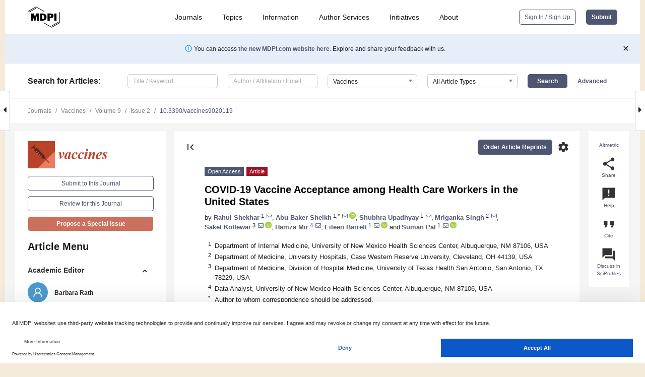

--- FILE ---
content_type: text/html; charset=UTF-8
request_url: https://www.mdpi.com/2076-393X/9/2/119
body_size: 76897
content:


<!DOCTYPE html>
<html lang="en" xmlns:og="http://ogp.me/ns#" xmlns:fb="https://www.facebook.com/2008/fbml">
    <head>
        <meta charset="utf-8">
        <meta http-equiv="X-UA-Compatible" content="IE=edge,chrome=1">
        <meta content="mdpi" name="sso-service" />
                             <meta content="width=device-width, initial-scale=1.0" name="viewport" />        
                <title>COVID-19 Vaccine Acceptance among Health Care Workers in the United States</title><link rel="stylesheet" href="https://pub.mdpi-res.com/assets/css/font-awesome.min.css?eb190a3a77e5e1ee?1768564054">
        <link rel="stylesheet" href="https://pub.mdpi-res.com/assets/css/jquery.multiselect.css?f56c135cbf4d1483?1768564054">
        <link rel="stylesheet" href="https://pub.mdpi-res.com/assets/css/chosen.min.css?d7ca5ca9441ef9e1?1768564054">

                    <link rel="stylesheet" href="https://pub.mdpi-res.com/assets/css/main2.css?811c15039ec4533e?1768564054">
        
                <link rel="mask-icon" href="https://pub.mdpi-res.com/img/mask-icon-128.svg?c1c7eca266cd7013?1768564054" color="#4f5671">
        <link rel="apple-touch-icon" sizes="180x180" href="https://pub.mdpi-res.com/icon/apple-touch-icon-180x180.png?1768564054">
        <link rel="apple-touch-icon" sizes="152x152" href="https://pub.mdpi-res.com/icon/apple-touch-icon-152x152.png?1768564054">
        <link rel="apple-touch-icon" sizes="144x144" href="https://pub.mdpi-res.com/icon/apple-touch-icon-144x144.png?1768564054">
        <link rel="apple-touch-icon" sizes="120x120" href="https://pub.mdpi-res.com/icon/apple-touch-icon-120x120.png?1768564054">
        <link rel="apple-touch-icon" sizes="114x114" href="https://pub.mdpi-res.com/icon/apple-touch-icon-114x114.png?1768564054">
        <link rel="apple-touch-icon" sizes="76x76"   href="https://pub.mdpi-res.com/icon/apple-touch-icon-76x76.png?1768564054">
        <link rel="apple-touch-icon" sizes="72x72"   href="https://pub.mdpi-res.com/icon/apple-touch-icon-72x72.png?1768564054">
        <link rel="apple-touch-icon" sizes="57x57"   href="https://pub.mdpi-res.com/icon/apple-touch-icon-57x57.png?1768564054">
        <link rel="apple-touch-icon"                 href="https://pub.mdpi-res.com/icon/apple-touch-icon-57x57.png?1768564054">
        <link rel="apple-touch-icon-precomposed"     href="https://pub.mdpi-res.com/icon/apple-touch-icon-57x57.png?1768564054">
                        <link rel="manifest" href="/manifest.json">
        <meta name="theme-color" content="#ffffff">
        <meta name="application-name" content="&nbsp;"/>

            <link rel="apple-touch-startup-image" href="https://pub.mdpi-res.com/img/journals/vaccines-logo-sq.png?94549b4acbce6c78">
    <link rel="apple-touch-icon" href="https://pub.mdpi-res.com/img/journals/vaccines-logo-sq.png?94549b4acbce6c78">
    <meta name="msapplication-TileImage" content="https://pub.mdpi-res.com/img/journals/vaccines-logo-sq.png?94549b4acbce6c78">

            <link rel="stylesheet" href="https://pub.mdpi-res.com/assets/css/jquery-ui-1.10.4.custom.min.css?80647d88647bf347?1768564054">
    <link rel="stylesheet" href="https://pub.mdpi-res.com/assets/css/magnific-popup.min.css?04d343e036f8eecd?1768564054">
    <link rel="stylesheet" href="https://pub.mdpi-res.com/assets/css/xml2html/article-html.css?b5ed6c65b8b7ceb9?1768564054">
            
    <style>

h2, #abstract .related_suggestion_title {
    }

.batch_articles a {
    color: #000;
}

    a, .batch_articles .authors a, a:focus, a:hover, a:active, .batch_articles a:focus, .batch_articles a:hover, li.side-menu-li a {
            }

    span.label a {
        color: #fff;
    }

    #main-content a.title-link:hover,
    #main-content a.title-link:focus,
    #main-content div.generic-item a.title-link:hover,
    #main-content div.generic-item a.title-link:focus {
            }

    #main-content #middle-column .generic-item.article-item a.title-link:hover,
    #main-content #middle-column .generic-item.article-item a.title-link:focus {
            }

    .art-authors a.toEncode {
        color: #333;
        font-weight: 700;
    }

    #main-content #middle-column ul li::before {
            }

    .accordion-navigation.active a.accordion__title,
    .accordion-navigation.active a.accordion__title::after {
            }

    .accordion-navigation li:hover::before,
    .accordion-navigation li:hover a,
    .accordion-navigation li:focus a {
            }

    .relative-size-container .relative-size-image .relative-size {
            }

    .middle-column__help__fixed a:hover i,
            }

    input[type="checkbox"]:checked:after {
            }

    input[type="checkbox"]:not(:disabled):hover:before {
            }

    #main-content .bolded-text {
            }


#main-content .hypothesis-count-container {
    }

#main-content .hypothesis-count-container:before {
    }

.full-size-menu ul li.menu-item .dropdown-wrapper {
    }

.full-size-menu ul li.menu-item > a.open::after {
    }

#title-story .title-story-orbit .orbit-caption {
    #background: url('/img/design/000000_background.png') !important;
    background: url('/img/design/ffffff_background.png') !important;
    color: rgb(51, 51, 51) !important;
}

#main-content .content__container__orbit {
    background-color: #000 !important;
}

#main-content .content__container__journal {
        color: #fff;
}

.html-article-menu .row span {
    }

.html-article-menu .row span.active {
    }

.accordion-navigation__journal .side-menu-li.active::before,
.accordion-navigation__journal .side-menu-li.active a {
    color: rgba(184,65,38,0.75) !important;
    font-weight: 700;
}

.accordion-navigation__journal .side-menu-li:hover::before ,
.accordion-navigation__journal .side-menu-li:hover a {
    color: rgba(184,65,38,0.75) !important;
    }

.side-menu-ul li.active a, .side-menu-ul li.active, .side-menu-ul li.active::before {
    color: rgba(184,65,38,0.75) !important;
}

.side-menu-ul li.active a {
    }

.result-selected, .active-result.highlighted, .active-result:hover,
.result-selected, .active-result.highlighted, .active-result:focus {
        }

.search-container.search-container__default-scheme {
    }

nav.tab-bar .open-small-search.active:after {
    }

.search-container.search-container__default-scheme .custom-accordion-for-small-screen-link::after {
    color: #fff;
}

@media only screen and (max-width: 50em) {
    #main-content .content__container.journal-info {
        color: #fff;
            }

    #main-content .content__container.journal-info a {
        color: #fff;
    }
} 

.button.button--color {
        }

.button.button--color:hover,
.button.button--color:focus {
            }

.button.button--color-journal {
    position: relative;
    background-color: rgba(184,65,38,0.75);
    border-color: #fff;
    color: #fff !important;
}

.button.button--color-journal:hover::before {
    content: '';
    position: absolute;
    top: 0;
    left: 0;
    height: 100%;
    width: 100%;
    background-color: #ffffff;
    opacity: 0.2;
}

.button.button--color-journal:visited,
.button.button--color-journal:hover,
.button.button--color-journal:focus {
    background-color: rgba(184,65,38,0.75);
    border-color: #fff;
    color: #fff !important;
}

.button.button--color path {
    }

.button.button--color:hover path {
    fill: #fff;
}

#main-content #search-refinements .ui-slider-horizontal .ui-slider-range {
    }

.breadcrumb__element:last-of-type a {
    }

#main-header {
    }

#full-size-menu .top-bar, #full-size-menu li.menu-item span.user-email {
    }

.top-bar-section li:not(.has-form) a:not(.button) {
    }

#full-size-menu li.menu-item .dropdown-wrapper li a:hover {
    }

#full-size-menu li.menu-item a:hover, #full-size-menu li.menu.item a:focus, nav.tab-bar a:hover {
    }
#full-size-menu li.menu.item a:active, #full-size-menu li.menu.item a.active {
    }

#full-size-menu li.menu-item a.open-mega-menu.active, #full-size-menu li.menu-item div.mega-menu, a.open-mega-menu.active {
        }

#full-size-menu li.menu-item div.mega-menu li, #full-size-menu li.menu-item div.mega-menu a {
            border-color: #9a9a9a;
}

div.type-section h2 {
                font-size: 20px;
    line-height: 26px;
    font-weight: 300;
}

div.type-section h3 {
    margin-left: 15px;
    margin-bottom: 0px;
    font-weight: 300;
}

.journal-tabs .tab-title.active a {
            }

</style>
    <link rel="stylesheet" href="https://pub.mdpi-res.com/assets/css/slick.css?f38b2db10e01b157?1768564054">

                
    <meta name="title" content="COVID-19 Vaccine Acceptance among Health Care Workers in the United States">
    <meta name="description" content="Background: Acceptance of the COVID-19 vaccine will play a major role in combating the pandemic. Healthcare workers (HCWs) are among the first group to receive vaccination, so it is important to consider their attitudes about COVID-19 vaccination to better address barriers to widespread vaccination acceptance. Methods: We conducted a cross sectional study to assess the attitude of HCWs toward COVID-19 vaccination. Data were collected between 7 October and 9 November 2020. We received 4080 responses out of which 3479 were complete responses and were included in the final analysis. Results: 36% of respondents were willing to take the vaccine as soon as it became available while 56% were not sure or would wait to review more data. Only 8% of HCWs do not plan to get vaccine. Vaccine acceptance increased with increasing age, education, and income level. A smaller percentage of female (31%), Black (19%), Lantinx (30%), and rural (26%) HCWs were willing to take the vaccine as soon as it became available than the overall study population. Direct medical care providers had higher vaccine acceptance (49%). Safety (69%), effectiveness (69%), and speed of development/approval (74%) were noted as the most common concerns regarding COVID-19 vaccination in our survey." >
    <link rel="image_src" href="https://pub.mdpi-res.com/img/journals/vaccines-logo.png?94549b4acbce6c78" >
    <meta name="dc.title" content="COVID-19 Vaccine Acceptance among Health Care Workers in the United States">

    <meta name="dc.creator" content="Rahul Shekhar">
    <meta name="dc.creator" content="Abu Baker Sheikh">
    <meta name="dc.creator" content="Shubhra Upadhyay">
    <meta name="dc.creator" content="Mriganka Singh">
    <meta name="dc.creator" content="Saket Kottewar">
    <meta name="dc.creator" content="Hamza Mir">
    <meta name="dc.creator" content="Eileen Barrett">
    <meta name="dc.creator" content="Suman Pal">
    
    <meta name="dc.type" content="Article">
    <meta name="dc.source" content="Vaccines 2021, Vol. 9, Page 119">
    <meta name="dc.date" content="2021-02-03">
    <meta name ="dc.identifier" content="10.3390/vaccines9020119">
    
    <meta name="dc.publisher" content="Multidisciplinary Digital Publishing Institute">
    <meta name="dc.rights" content="http://creativecommons.org/licenses/by/3.0/">
    <meta name="dc.format" content="application/pdf" >
    <meta name="dc.language" content="en" >
    <meta name="dc.description" content="Background: Acceptance of the COVID-19 vaccine will play a major role in combating the pandemic. Healthcare workers (HCWs) are among the first group to receive vaccination, so it is important to consider their attitudes about COVID-19 vaccination to better address barriers to widespread vaccination acceptance. Methods: We conducted a cross sectional study to assess the attitude of HCWs toward COVID-19 vaccination. Data were collected between 7 October and 9 November 2020. We received 4080 responses out of which 3479 were complete responses and were included in the final analysis. Results: 36% of respondents were willing to take the vaccine as soon as it became available while 56% were not sure or would wait to review more data. Only 8% of HCWs do not plan to get vaccine. Vaccine acceptance increased with increasing age, education, and income level. A smaller percentage of female (31%), Black (19%), Lantinx (30%), and rural (26%) HCWs were willing to take the vaccine as soon as it became available than the overall study population. Direct medical care providers had higher vaccine acceptance (49%). Safety (69%), effectiveness (69%), and speed of development/approval (74%) were noted as the most common concerns regarding COVID-19 vaccination in our survey." >

    <meta name="dc.subject" content="Covid-19" >
    <meta name="dc.subject" content="vaccine" >
    <meta name="dc.subject" content="healthcare workers" >
    <meta name="dc.subject" content="United States" >
    
    <meta name ="prism.issn" content="2076-393X">
    <meta name ="prism.publicationName" content="Vaccines">
    <meta name ="prism.publicationDate" content="2021-02-03">
    <meta name ="prism.section" content="Article" >

            <meta name ="prism.volume" content="9">
        <meta name ="prism.number" content="2">
        <meta name ="prism.startingPage" content="119" >

            
    <meta name="citation_issn" content="2076-393X">
    <meta name="citation_journal_title" content="Vaccines">
    <meta name="citation_publisher" content="Multidisciplinary Digital Publishing Institute">
    <meta name="citation_title" content="COVID-19 Vaccine Acceptance among Health Care Workers in the United States">
    <meta name="citation_publication_date" content="2021/2">
    <meta name="citation_online_date" content="2021/02/03">

            <meta name="citation_volume" content="9">
        <meta name="citation_issue" content="2">
        <meta name="citation_firstpage" content="119">

            
    <meta name="citation_author" content="Shekhar, Rahul">
    <meta name="citation_author" content="Sheikh, Abu Baker">
    <meta name="citation_author" content="Upadhyay, Shubhra">
    <meta name="citation_author" content="Singh, Mriganka">
    <meta name="citation_author" content="Kottewar, Saket">
    <meta name="citation_author" content="Mir, Hamza">
    <meta name="citation_author" content="Barrett, Eileen">
    <meta name="citation_author" content="Pal, Suman">
    
    <meta name="citation_doi" content="10.3390/vaccines9020119">
    
    <meta name="citation_id" content="mdpi-vaccines9020119">
    <meta name="citation_abstract_html_url" content="https://www.mdpi.com/2076-393X/9/2/119">

    <meta name="citation_pdf_url" content="https://www.mdpi.com/2076-393X/9/2/119/pdf?version=1612445403">
    <link rel="alternate" type="application/pdf" title="PDF Full-Text" href="https://www.mdpi.com/2076-393X/9/2/119/pdf?version=1612445403">
    <meta name="fulltext_pdf" content="https://www.mdpi.com/2076-393X/9/2/119/pdf?version=1612445403">
    
    <meta name="citation_fulltext_html_url" content="https://www.mdpi.com/2076-393X/9/2/119/htm">
    <link rel="alternate" type="text/html" title="HTML Full-Text" href="https://www.mdpi.com/2076-393X/9/2/119/htm">
    <meta name="fulltext_html" content="https://www.mdpi.com/2076-393X/9/2/119/htm">
    
    <link rel="alternate" type="text/xml" title="XML Full-Text" href="https://www.mdpi.com/2076-393X/9/2/119/xml">
    <meta name="fulltext_xml" content="https://www.mdpi.com/2076-393X/9/2/119/xml">
    <meta name="citation_xml_url" content="https://www.mdpi.com/2076-393X/9/2/119/xml">
    
    <meta name="twitter:card" content="summary" />
    <meta name="twitter:site" content="@MDPIOpenAccess" />
    <meta name="twitter:image" content="https://pub.mdpi-res.com/img/journals/vaccines-logo-social.png?94549b4acbce6c78" />

    <meta property="fb:app_id" content="131189377574"/>
    <meta property="og:site_name" content="MDPI"/>
    <meta property="og:type" content="article"/>
    <meta property="og:url" content="https://www.mdpi.com/2076-393X/9/2/119" />
    <meta property="og:title" content="COVID-19 Vaccine Acceptance among Health Care Workers in the United States" />
    <meta property="og:description" content="Background: Acceptance of the COVID-19 vaccine will play a major role in combating the pandemic. Healthcare workers (HCWs) are among the first group to receive vaccination, so it is important to consider their attitudes about COVID-19 vaccination to better address barriers to widespread vaccination acceptance. Methods: We conducted a cross sectional study to assess the attitude of HCWs toward COVID-19 vaccination. Data were collected between 7 October and 9 November 2020. We received 4080 responses out of which 3479 were complete responses and were included in the final analysis. Results: 36% of respondents were willing to take the vaccine as soon as it became available while 56% were not sure or would wait to review more data. Only 8% of HCWs do not plan to get vaccine. Vaccine acceptance increased with increasing age, education, and income level. A smaller percentage of female (31%), Black (19%), Lantinx (30%), and rural (26%) HCWs were willing to take the vaccine as soon as it became available than the overall study population. Direct medical care providers had higher vaccine acceptance (49%). Safety (69%), effectiveness (69%), and speed of development/approval (74%) were noted as the most common concerns regarding COVID-19 vaccination in our survey." />
    <meta property="og:image" content="https://pub.mdpi-res.com/vaccines/vaccines-09-00119/article_deploy/html/images/vaccines-09-00119-g001-550.jpg?1612445506" />
                <link rel="alternate" type="application/rss+xml" title="MDPI Publishing - Latest articles" href="https://www.mdpi.com/rss">
                
        <meta name="google-site-verification" content="PxTlsg7z2S00aHroktQd57fxygEjMiNHydKn3txhvwY">
        <meta name="facebook-domain-verification" content="mcoq8dtq6sb2hf7z29j8w515jjoof7" />

                <script id="usercentrics-cmp" src="https://web.cmp.usercentrics.eu/ui/loader.js" data-ruleset-id="PbAnaGk92sB5Cc" async></script>
        
        <!--[if lt IE 9]>
            <script>var browserIe8 = true;</script>
            <link rel="stylesheet" href="https://pub.mdpi-res.com/assets/css/ie8foundationfix.css?50273beac949cbf0?1768564054">
            <script src="//html5shiv.googlecode.com/svn/trunk/html5.js"></script>
            <script src="//cdnjs.cloudflare.com/ajax/libs/html5shiv/3.6.2/html5shiv.js"></script>
            <script src="//s3.amazonaws.com/nwapi/nwmatcher/nwmatcher-1.2.5-min.js"></script>
            <script src="//html5base.googlecode.com/svn-history/r38/trunk/js/selectivizr-1.0.3b.js"></script>
            <script src="//cdnjs.cloudflare.com/ajax/libs/respond.js/1.1.0/respond.min.js"></script>
            <script src="https://pub.mdpi-res.com/assets/js/ie8/ie8patch.js?9e1d3c689a0471df?1768564054"></script>
            <script src="https://pub.mdpi-res.com/assets/js/ie8/rem.min.js?94b62787dcd6d2f2?1768564054"></script>            
                                                        <![endif]-->

                    <script>
                window.dataLayer = window.dataLayer || [];
                function gtag() { dataLayer.push(arguments); }
                gtag('consent', 'default', {
                    'ad_user_data': 'denied',
                    'ad_personalization': 'denied',
                    'ad_storage': 'denied',
                    'analytics_storage': 'denied',
                    'wait_for_update': 500,
                });
                dataLayer.push({'gtm.start': new Date().getTime(), 'event': 'gtm.js'});

                            </script>

            <script>
                (function(w,d,s,l,i){w[l]=w[l]||[];w[l].push({'gtm.start':
                new Date().getTime(),event:'gtm.js'});var f=d.getElementsByTagName(s)[0],
                j=d.createElement(s),dl=l!='dataLayer'?'&l='+l:'';j.async=true;j.src=
                'https://www.googletagmanager.com/gtm.js?id='+i+dl;f.parentNode.insertBefore(j,f);
                })(window,document,'script','dataLayer','GTM-WPK7SW5');
            </script>

                        
                              <script>!function(e){var n="https://s.go-mpulse.net/boomerang/";if("True"=="True")e.BOOMR_config=e.BOOMR_config||{},e.BOOMR_config.PageParams=e.BOOMR_config.PageParams||{},e.BOOMR_config.PageParams.pci=!0,n="https://s2.go-mpulse.net/boomerang/";if(window.BOOMR_API_key="4MGA4-E5JH8-79LAG-STF7X-79Z92",function(){function e(){if(!o){var e=document.createElement("script");e.id="boomr-scr-as",e.src=window.BOOMR.url,e.async=!0,i.parentNode.appendChild(e),o=!0}}function t(e){o=!0;var n,t,a,r,d=document,O=window;if(window.BOOMR.snippetMethod=e?"if":"i",t=function(e,n){var t=d.createElement("script");t.id=n||"boomr-if-as",t.src=window.BOOMR.url,BOOMR_lstart=(new Date).getTime(),e=e||d.body,e.appendChild(t)},!window.addEventListener&&window.attachEvent&&navigator.userAgent.match(/MSIE [67]\./))return window.BOOMR.snippetMethod="s",void t(i.parentNode,"boomr-async");a=document.createElement("IFRAME"),a.src="about:blank",a.title="",a.role="presentation",a.loading="eager",r=(a.frameElement||a).style,r.width=0,r.height=0,r.border=0,r.display="none",i.parentNode.appendChild(a);try{O=a.contentWindow,d=O.document.open()}catch(_){n=document.domain,a.src="javascript:var d=document.open();d.domain='"+n+"';void(0);",O=a.contentWindow,d=O.document.open()}if(n)d._boomrl=function(){this.domain=n,t()},d.write("<bo"+"dy onload='document._boomrl();'>");else if(O._boomrl=function(){t()},O.addEventListener)O.addEventListener("load",O._boomrl,!1);else if(O.attachEvent)O.attachEvent("onload",O._boomrl);d.close()}function a(e){window.BOOMR_onload=e&&e.timeStamp||(new Date).getTime()}if(!window.BOOMR||!window.BOOMR.version&&!window.BOOMR.snippetExecuted){window.BOOMR=window.BOOMR||{},window.BOOMR.snippetStart=(new Date).getTime(),window.BOOMR.snippetExecuted=!0,window.BOOMR.snippetVersion=12,window.BOOMR.url=n+"4MGA4-E5JH8-79LAG-STF7X-79Z92";var i=document.currentScript||document.getElementsByTagName("script")[0],o=!1,r=document.createElement("link");if(r.relList&&"function"==typeof r.relList.supports&&r.relList.supports("preload")&&"as"in r)window.BOOMR.snippetMethod="p",r.href=window.BOOMR.url,r.rel="preload",r.as="script",r.addEventListener("load",e),r.addEventListener("error",function(){t(!0)}),setTimeout(function(){if(!o)t(!0)},3e3),BOOMR_lstart=(new Date).getTime(),i.parentNode.appendChild(r);else t(!1);if(window.addEventListener)window.addEventListener("load",a,!1);else if(window.attachEvent)window.attachEvent("onload",a)}}(),"".length>0)if(e&&"performance"in e&&e.performance&&"function"==typeof e.performance.setResourceTimingBufferSize)e.performance.setResourceTimingBufferSize();!function(){if(BOOMR=e.BOOMR||{},BOOMR.plugins=BOOMR.plugins||{},!BOOMR.plugins.AK){var n=""=="true"?1:0,t="",a="clngvfax3yi6u2lpotna-f-fb6f5ae83-clientnsv4-s.akamaihd.net",i="false"=="true"?2:1,o={"ak.v":"39","ak.cp":"1774948","ak.ai":parseInt("1155516",10),"ak.ol":"0","ak.cr":18,"ak.ipv":4,"ak.proto":"h2","ak.rid":"c47f05e","ak.r":50108,"ak.a2":n,"ak.m":"dscb","ak.n":"essl","ak.bpcip":"18.218.106.0","ak.cport":58366,"ak.gh":"23.33.24.228","ak.quicv":"","ak.tlsv":"tls1.3","ak.0rtt":"","ak.0rtt.ed":"","ak.csrc":"-","ak.acc":"","ak.t":"1768912090","ak.ak":"hOBiQwZUYzCg5VSAfCLimQ==Ph7YxJ4afgEyYhpYLh8bRquJiyMqhc9k+W2BVfgjS3I/1qg8g4UZwl+4Mr8hVO9TZXjJfn/NABgLvL0I+ZsAs8SjTvAhk4wbmUlL9PsINbTKgxBHfcffFjRrupibn/6OrOUQnx9k5VJvibbzS5Tc6Aj6CRKwltC9U3c9oZ4eo7T8y4scqknm73QlkLSkBXL6r0nVGVLzcQB9ZiQrVliujKQG1q9cVyZcioxOQzoDF5hARhnDCgTt4st4mEX7Q/zCLDya3+8gvbK1ieuRY9+hJJw3w0NNEFa9uk3z/kQUQirxfSLNvYe034maTD/eyy75/LBMkFVBulnFpkbQs05EQIsxt62pqA8ktDNziCC572wpxd5ePJaRDHM1uj04Zppga5gVTqT6F2fNHPLmW6zbqMlVqOjGyHIBu/kskztZNVg=","ak.pv":"21","ak.dpoabenc":"","ak.tf":i};if(""!==t)o["ak.ruds"]=t;var r={i:!1,av:function(n){var t="http.initiator";if(n&&(!n[t]||"spa_hard"===n[t]))o["ak.feo"]=void 0!==e.aFeoApplied?1:0,BOOMR.addVar(o)},rv:function(){var e=["ak.bpcip","ak.cport","ak.cr","ak.csrc","ak.gh","ak.ipv","ak.m","ak.n","ak.ol","ak.proto","ak.quicv","ak.tlsv","ak.0rtt","ak.0rtt.ed","ak.r","ak.acc","ak.t","ak.tf"];BOOMR.removeVar(e)}};BOOMR.plugins.AK={akVars:o,akDNSPreFetchDomain:a,init:function(){if(!r.i){var e=BOOMR.subscribe;e("before_beacon",r.av,null,null),e("onbeacon",r.rv,null,null),r.i=!0}return this},is_complete:function(){return!0}}}}()}(window);</script></head>

    <body>
         
                		        	        		        	
		<div class="direction direction_right" id="small_right" style="border-right-width: 0px; padding:0;">
        <i class="fa fa-caret-right fa-2x"></i>
    </div>

	<div class="big_direction direction_right" id="big_right" style="border-right-width: 0px;">
				<div style="text-align: right;">
									Next Article in Journal<br>
				<div><a href="/2076-393X/9/2/121">Plant Immunity and Crop Yield: A Sustainable Approach in Agri-Food Systems</a></div>
					 			 		Next Article in Special Issue<br>
		 		<div><a href="/2076-393X/9/3/246">Willingness of Taiwan’s Healthcare Workers and Outpatients to Vaccinate against COVID-19 during a Period without Community Outbreaks</a></div>
		 		 		 	</div>
	</div>
	
		<div class="direction" id="small_left" style="border-left-width: 0px">
        <i class="fa fa-caret-left fa-2x"></i>
    </div>
	<div class="big_direction" id="big_left" style="border-left-width: 0px;">
				<div>
									Previous Article in Journal<br>
				<div><a href="/2076-393X/9/2/118">Assessing Neutralized Nicotine Distribution Using Mice Vaccinated with the Mucosal Conjugate Nicotine Vaccine</a></div>
					 			 		Previous Article in Special Issue<br>
		 		<div><a href="/2076-393X/9/1/30">Current State of the First COVID-19 Vaccines</a></div>
		 			 	 	</div>
	</div>
	    <div style="clear: both;"></div>

                    
<div id="menuModal" class="reveal-modal reveal-modal-new reveal-modal-menu" aria-hidden="true" data-reveal role="dialog">
    <div class="menu-container">
        <div class="UI_NavMenu">
            


<div class="content__container " >
    <div class="custom-accordion-for-small-screen-link " >
                            <h2>Journals</h2>
                    </div>

    <div class="target-item custom-accordion-for-small-screen-content show-for-medium-up">
                            <div class="menu-container__links">
                        <div style="width: 100%; float: left;">
                            <a href="/about/journals">Active Journals</a>
                            <a href="/about/journalfinder">Find a Journal</a>
                            <a href="/about/journals/proposal">Journal Proposal</a>
                            <a href="/about/proceedings">Proceedings Series</a>
                        </div>
                    </div>
                    </div>
</div>

            <a href="/topics">
                <h2>Topics</h2>
            </a>

            


<div class="content__container " >
    <div class="custom-accordion-for-small-screen-link " >
                            <h2>Information</h2>
                    </div>

    <div class="target-item custom-accordion-for-small-screen-content show-for-medium-up">
                            <div class="menu-container__links">
                        <div style="width: 100%; max-width: 200px; float: left;">
                            <a href="/authors">For Authors</a>
                            <a href="/reviewers">For Reviewers</a>
                            <a href="/editors">For Editors</a>
                            <a href="/librarians">For Librarians</a>
                            <a href="/publishing_services">For Publishers</a>
                            <a href="/societies">For Societies</a>
                            <a href="/conference_organizers">For Conference Organizers</a>
                        </div>
                        <div style="width: 100%; max-width: 250px; float: left;">
                            <a href="/openaccess">Open Access Policy</a>
                            <a href="/ioap">Institutional Open Access Program</a>
                            <a href="/special_issues_guidelines">Special Issues Guidelines</a>
                            <a href="/editorial_process">Editorial Process</a>
                            <a href="/ethics">Research and Publication Ethics</a>
                            <a href="/apc">Article Processing Charges</a>
                            <a href="/awards">Awards</a>
                            <a href="/testimonials">Testimonials</a>
                        </div>
                    </div>
                    </div>
</div>

            <a href="/authors/english">
                <h2>Author Services</h2>
            </a>

            


<div class="content__container " >
    <div class="custom-accordion-for-small-screen-link " >
                            <h2>Initiatives</h2>
                    </div>

    <div class="target-item custom-accordion-for-small-screen-content show-for-medium-up">
                            <div class="menu-container__links">
                        <div style="width: 100%; float: left;">
                            <a href="https://sciforum.net" target="_blank" rel="noopener noreferrer">Sciforum</a>
                            <a href="https://www.mdpi.com/books" target="_blank" rel="noopener noreferrer">MDPI Books</a>
                            <a href="https://www.preprints.org" target="_blank" rel="noopener noreferrer">Preprints.org</a>
                            <a href="https://www.scilit.com" target="_blank" rel="noopener noreferrer">Scilit</a>
                            <a href="https://sciprofiles.com" target="_blank" rel="noopener noreferrer">SciProfiles</a>
                            <a href="https://encyclopedia.pub" target="_blank" rel="noopener noreferrer">Encyclopedia</a>
                            <a href="https://jams.pub" target="_blank" rel="noopener noreferrer">JAMS</a>
                            <a href="/about/proceedings">Proceedings Series</a>
                        </div>
                    </div>
                    </div>
</div>

            


<div class="content__container " >
    <div class="custom-accordion-for-small-screen-link " >
                            <h2>About</h2>
                    </div>

    <div class="target-item custom-accordion-for-small-screen-content show-for-medium-up">
                            <div class="menu-container__links">
                        <div style="width: 100%; float: left;">
                            <a href="/about">Overview</a>
                            <a href="/about/contact">Contact</a>
                            <a href="https://careers.mdpi.com" target="_blank" rel="noopener noreferrer">Careers</a>
                            <a href="/about/announcements">News</a>
                            <a href="/about/press">Press</a>
                            <a href="http://blog.mdpi.com/" target="_blank" rel="noopener noreferrer">Blog</a>
                        </div>
                    </div>
                    </div>
</div>
        </div>

        <div class="menu-container__buttons">
                            <a class="button UA_SignInUpButton" href="/user/login">Sign In / Sign Up</a>
                    </div>
    </div>
</div>

                
<div id="captchaModal" class="reveal-modal reveal-modal-new reveal-modal-new--small" data-reveal aria-label="Captcha" aria-hidden="true" role="dialog"></div>
        
<div id="actionDisabledModal" class="reveal-modal" data-reveal aria-labelledby="actionDisableModalTitle" aria-hidden="true" role="dialog" style="width: 300px;">
    <h2 id="actionDisableModalTitle">Notice</h2>
    <form action="/email/captcha" method="post" id="emailCaptchaForm">
        <div class="row">
            <div id="js-action-disabled-modal-text" class="small-12 columns">
            </div>
            
            <div id="js-action-disabled-modal-submit" class="small-12 columns" style="margin-top: 10px; display: none;">
                You can make submissions to other journals 
                <a href="https://susy.mdpi.com/user/manuscripts/upload">here</a>.
            </div>
        </div>
    </form>
    <a class="close-reveal-modal" aria-label="Close">
        <i class="material-icons">clear</i>
    </a>
</div>
        
<div id="rssNotificationModal" class="reveal-modal reveal-modal-new" data-reveal aria-labelledby="rssNotificationModalTitle" aria-hidden="true" role="dialog">
    <div class="row">
        <div class="small-12 columns">
            <h2 id="rssNotificationModalTitle">Notice</h2>
            <p>
                You are accessing a machine-readable page. In order to be human-readable, please install an RSS reader.
            </p>
        </div>
    </div>
    <div class="row">
        <div class="small-12 columns">
            <a class="button button--color js-rss-notification-confirm">Continue</a>
            <a class="button button--grey" onclick="$(this).closest('.reveal-modal').find('.close-reveal-modal').click(); return false;">Cancel</a>
        </div>
    </div>
    <a class="close-reveal-modal" aria-label="Close">
        <i class="material-icons">clear</i>
    </a>
</div>
        
<div id="drop-article-label-openaccess" class="f-dropdown medium" data-dropdown-content aria-hidden="true" tabindex="-1">
    <p>
        All articles published by MDPI are made immediately available worldwide under an open access license. No special 
        permission is required to reuse all or part of the article published by MDPI, including figures and tables. For 
        articles published under an open access Creative Common CC BY license, any part of the article may be reused without 
        permission provided that the original article is clearly cited. For more information, please refer to
        <a href="https://www.mdpi.com/openaccess">https://www.mdpi.com/openaccess</a>.
    </p>
</div>

<div id="drop-article-label-feature" class="f-dropdown medium" data-dropdown-content aria-hidden="true" tabindex="-1">
    <p>
        Feature papers represent the most advanced research with significant potential for high impact in the field. A Feature 
        Paper should be a substantial original Article that involves several techniques or approaches, provides an outlook for 
        future research directions and describes possible research applications.
    </p>

    <p>
        Feature papers are submitted upon individual invitation or recommendation by the scientific editors and must receive 
        positive feedback from the reviewers.
    </p>
</div>

<div id="drop-article-label-choice" class="f-dropdown medium" data-dropdown-content aria-hidden="true" tabindex="-1">
    <p>
        Editor’s Choice articles are based on recommendations by the scientific editors of MDPI journals from around the world. 
        Editors select a small number of articles recently published in the journal that they believe will be particularly 
        interesting to readers, or important in the respective research area. The aim is to provide a snapshot of some of the 
        most exciting work published in the various research areas of the journal.

        <div style="margin-top: -10px;">
            <div id="drop-article-label-choice-journal-link" style="display: none; margin-top: -10px; padding-top: 10px;">
            </div>
        </div>
    </p>
</div>

<div id="drop-article-label-resubmission" class="f-dropdown medium" data-dropdown-content aria-hidden="true" tabindex="-1">
    <p>
        Original Submission Date Received: <span id="drop-article-label-resubmission-date"></span>.
    </p>
</div>

                <div id="container">
                        
                <noscript>
                    <div id="no-javascript">
                        You seem to have javascript disabled. Please note that many of the page functionalities won't work as expected without javascript enabled.
                    </div>
                </noscript>

                <div class="fixed">
                    <nav class="tab-bar show-for-medium-down">
                        <div class="row full-width collapse">
                            <div class="medium-3 small-4 columns">
                                <a href="/">
                                    <img class="full-size-menu__mdpi-logo" src="https://pub.mdpi-res.com/img/design/mdpi-pub-logo-black-small1.svg?da3a8dcae975a41c?1768564054" style="width: 64px;" title="MDPI Open Access Journals">
                                </a>
                            </div>
                            <div class="medium-3 small-4 columns right-aligned">
                                <div class="show-for-medium-down">
                                    <a href="#" style="display: none;">
                                        <i class="material-icons" onclick="$('#menuModal').foundation('reveal', 'close'); return false;">clear</i>
                                    </a>

                                    <a class="js-toggle-desktop-layout-link" title="Toggle desktop layout" style="display: none;" href="/toggle_desktop_layout_cookie">
                                        <i class="material-icons">zoom_out_map</i>
                                    </a>

                                                                            <a href="#" class="js-open-small-search open-small-search">
                                            <i class="material-icons show-for-small only">search</i>
                                        </a>
                                    
                                    <a title="MDPI main page" class="js-open-menu" data-reveal-id="menuModal" href="#">
                                        <i class="material-icons">menu</i>
                                    </a>
                                </div>
                            </div>
                        </div>
                    </nav>                       	
                </div>
                
                <section class="main-section">
                    <header>
                        <div class="full-size-menu show-for-large-up">
                             
                                <div class="row full-width">
                                                                        <div class="large-1 columns">
                                        <a href="/">
                                            <img class="full-size-menu__mdpi-logo" src="https://pub.mdpi-res.com/img/design/mdpi-pub-logo-black-small1.svg?da3a8dcae975a41c?1768564054" title="MDPI Open Access Journals">
                                        </a>
                                    </div>

                                                                        <div class="large-8 columns text-right UI_NavMenu">
                                        <ul>
                                            <li class="menu-item"> 
                                                <a href="/about/journals" data-dropdown="journals-dropdown" aria-controls="journals-dropdown" aria-expanded="false" data-options="is_hover: true; hover_timeout: 200">Journals</a>

                                                <ul id="journals-dropdown" class="f-dropdown dropdown-wrapper dropdown-wrapper__small" data-dropdown-content aria-hidden="true" tabindex="-1">
                                                    <li>
                                                        <div class="row">
                                                            <div class="small-12 columns">
                                                                <ul>
                                                                    <li>
                                                                        <a href="/about/journals">
                                                                            Active Journals
                                                                        </a>
                                                                    </li>
                                                                    <li>
                                                                        <a href="/about/journalfinder">
                                                                            Find a Journal
                                                                        </a>
                                                                    </li>
                                                                    <li>
                                                                        <a href="/about/journals/proposal">
                                                                            Journal Proposal
                                                                        </a>
                                                                    </li>
                                                                    <li>
                                                                        <a href="/about/proceedings">
                                                                            Proceedings Series
                                                                        </a>
                                                                    </li>
                                                                </ul>
                                                            </div>
                                                        </div>
                                                    </li>
                                                </ul>
                                            </li>

                                            <li class="menu-item"> 
                                                <a href="/topics">Topics</a>
                                            </li>

                                            <li class="menu-item"> 
                                                <a href="/authors" data-dropdown="information-dropdown" aria-controls="information-dropdown" aria-expanded="false" data-options="is_hover:true; hover_timeout:200">Information</a>

                                                <ul id="information-dropdown" class="f-dropdown dropdown-wrapper" data-dropdown-content aria-hidden="true" tabindex="-1">
                                                    <li>
                                                        <div class="row">
                                                            <div class="small-5 columns right-border">
                                                                <ul>
                                                                    <li>
                                                                        <a href="/authors">For Authors</a>
                                                                    </li>
                                                                    <li>
                                                                        <a href="/reviewers">For Reviewers</a>
                                                                    </li>
                                                                    <li>
                                                                        <a href="/editors">For Editors</a>
                                                                    </li>
                                                                    <li>
                                                                        <a href="/librarians">For Librarians</a>
                                                                    </li>
                                                                    <li>
                                                                        <a href="/publishing_services">For Publishers</a>
                                                                    </li>
                                                                    <li>
                                                                        <a href="/societies">For Societies</a>
                                                                    </li>
                                                                    <li>
                                                                        <a href="/conference_organizers">For Conference Organizers</a>
                                                                    </li>
                                                                </ul>
                                                            </div>

                                                            <div class="small-7 columns">
                                                                <ul>
                                                                    <li>
                                                                        <a href="/openaccess">Open Access Policy</a>
                                                                    </li>
                                                                    <li>
                                                                        <a href="/ioap">Institutional Open Access Program</a>
                                                                    </li>
                                                                    <li>
                                                                        <a href="/special_issues_guidelines">Special Issues Guidelines</a>
                                                                    </li>
                                                                    <li>
                                                                        <a href="/editorial_process">Editorial Process</a>
                                                                    </li>
                                                                    <li>
                                                                        <a href="/ethics">Research and Publication Ethics</a>
                                                                    </li>
                                                                    <li>
                                                                        <a href="/apc">Article Processing Charges</a>
                                                                    </li>
                                                                    <li>
                                                                        <a href="/awards">Awards</a>
                                                                    </li>
                                                                    <li>
                                                                        <a href="/testimonials">Testimonials</a>
                                                                    </li>
                                                                </ul>
                                                            </div>
                                                        </div>
                                                    </li>
                                                </ul>
                                            </li>

                                            <li class="menu-item">
                                                <a href="/authors/english">Author Services</a>
                                            </li>

                                            <li class="menu-item"> 
                                                <a href="/about/initiatives" data-dropdown="initiatives-dropdown" aria-controls="initiatives-dropdown" aria-expanded="false" data-options="is_hover: true; hover_timeout: 200">Initiatives</a>

                                                <ul id="initiatives-dropdown" class="f-dropdown dropdown-wrapper dropdown-wrapper__small" data-dropdown-content aria-hidden="true" tabindex="-1">
                                                    <li>
                                                        <div class="row">
                                                            <div class="small-12 columns">
                                                                <ul>
                                                                    <li>
                                                                        <a href="https://sciforum.net" target="_blank" rel="noopener noreferrer">
                                                                                                                                                        Sciforum
                                                                        </a>
                                                                    </li>
                                                                    <li>
                                                                        <a href="https://www.mdpi.com/books" target="_blank" rel="noopener noreferrer">
                                                                                                                                                        MDPI Books
                                                                        </a>
                                                                    </li>
                                                                    <li>
                                                                        <a href="https://www.preprints.org" target="_blank" rel="noopener noreferrer">
                                                                                                                                                        Preprints.org
                                                                        </a>
                                                                    </li>
                                                                    <li>
                                                                        <a href="https://www.scilit.com" target="_blank" rel="noopener noreferrer">
                                                                                                                                                        Scilit
                                                                        </a>
                                                                    </li>
                                                                    <li>
                                                                        <a href="https://sciprofiles.com" target="_blank" rel="noopener noreferrer">
                                                                            SciProfiles
                                                                        </a>
                                                                    </li>
                                                                    <li>
                                                                        <a href="https://encyclopedia.pub" target="_blank" rel="noopener noreferrer">
                                                                                                                                                        Encyclopedia
                                                                        </a>
                                                                    </li>
                                                                    <li>
                                                                        <a href="https://jams.pub" target="_blank" rel="noopener noreferrer">
                                                                            JAMS
                                                                        </a>
                                                                    </li>
                                                                    <li>
                                                                        <a href="/about/proceedings">
                                                                            Proceedings Series
                                                                        </a>
                                                                    </li>
                                                                </ul>
                                                            </div>
                                                        </div>
                                                    </li>
                                                </ul>
                                            </li>

                                            <li class="menu-item"> 
                                                <a href="/about" data-dropdown="about-dropdown" aria-controls="about-dropdown" aria-expanded="false" data-options="is_hover: true; hover_timeout: 200">About</a>

                                                <ul id="about-dropdown" class="f-dropdown dropdown-wrapper dropdown-wrapper__small" data-dropdown-content aria-hidden="true" tabindex="-1">
                                                    <li>
                                                        <div class="row">
                                                            <div class="small-12 columns">
                                                                <ul>
                                                                    <li>
                                                                        <a href="/about">
                                                                            Overview
                                                                        </a>
                                                                    </li>
                                                                    <li>
                                                                        <a href="/about/contact">
                                                                            Contact
                                                                        </a>
                                                                    </li>
                                                                    <li>
                                                                        <a href="https://careers.mdpi.com" target="_blank" rel="noopener noreferrer">
                                                                            Careers
                                                                        </a>
                                                                    </li>
                                                                    <li> 
                                                                        <a href="/about/announcements">
                                                                            News
                                                                        </a>
                                                                    </li>
                                                                    <li> 
                                                                        <a href="/about/press">
                                                                            Press
                                                                        </a>
                                                                    </li>
                                                                    <li>
                                                                        <a href="http://blog.mdpi.com/" target="_blank" rel="noopener noreferrer">
                                                                            Blog
                                                                        </a>
                                                                    </li>
                                                                </ul>
                                                            </div>
                                                        </div>
                                                    </li>
                                                </ul>
                                            </li>

                                                                                    </ul>
                                    </div>

                                    <div class="large-3 columns text-right full-size-menu__buttons">
                                        <div>
                                                                                            <a class="button button--default-inversed UA_SignInUpButton" href="/user/login">Sign In / Sign Up</a>
                                            
                                                <a class="button button--default js-journal-active-only-link js-journal-active-only-submit-link UC_NavSubmitButton" href="            https://susy.mdpi.com/user/manuscripts/upload?journal=vaccines
    " data-disabledmessage="new submissions are not possible.">Submit</a>
                                        </div>
                                    </div>
                                </div>
                            </div>

                            <div class="row full-width new-website-link-banner" style="padding: 20px 50px 20px 20px; background-color: #E6EEFA; position: relative; display: none;">
                                <div class="small-12 columns" style="padding: 0; margin: 0; text-align: center;">
                                    <i class="material-icons" style="font-size: 16px; color: #2C9ACF; position: relative; top: -2px;">error_outline</i>
                                    You can access <a href="https://www.mdpi.com/redirect/new_site?return=/2076-393X/9/2/119">the new MDPI.com website here</a>. Explore and share your feedback with us.
                                    <a href="#" class="new-website-link-banner-close"><i class="material-icons" style="font-size: 16px; color: #000000; position: absolute; right: -30px; top: 0px;">close</i></a>
                                </div>
                            </div>

                                                            <div class="header-divider">&nbsp;</div>
                            
                                                            <div class="search-container hide-for-small-down row search-container__homepage-scheme">
                                                                                                                        
















<form id="basic_search" style="background-color: inherit !important;" class="large-12 medium-12 columns " action="/search" method="get">

    <div class="row search-container__main-elements">
            
            <div class="large-2 medium-2 small-12 columns text-right1 small-only-text-left">
        <div class="show-for-medium-up">
            <div class="search-input-label">&nbsp;</div>
        </div>
            <span class="search-container__title">Search<span class="hide-for-medium"> for Articles</span><span class="hide-for-small">:</span></span>
    
    </div>


        <div class="custom-accordion-for-small-screen-content">
                
                <div class="large-2 medium-2 small-6 columns ">
        <div class="">
            <div class="search-input-label">Title / Keyword</div>
        </div>
                <input type="text" placeholder="Title / Keyword" id="q" tabindex="1" name="q" value="" />
    
    </div>


                
                <div class="large-2 medium-2 small-6 columns ">
        <div class="">
            <div class="search-input-label">Author / Affiliation / Email</div>
        </div>
                <input type="text" id="authors" placeholder="Author / Affiliation / Email" tabindex="2" name="authors" value="" />
    
    </div>


                
                <div class="large-2 medium-2 small-6 columns ">
        <div class="">
            <div class="search-input-label">Journal</div>
        </div>
                <select id="journal" tabindex="3" name="journal" class="chosen-select">
            <option value="">All Journals</option>
             
                        <option value="accountaudit" >
                                    Accounting and Auditing
                            </option>
             
                        <option value="acoustics" >
                                    Acoustics
                            </option>
             
                        <option value="amh" >
                                    Acta Microbiologica Hellenica (AMH)
                            </option>
             
                        <option value="actuators" >
                                    Actuators
                            </option>
             
                        <option value="adhesives" >
                                    Adhesives
                            </option>
             
                        <option value="admsci" >
                                    Administrative Sciences
                            </option>
             
                        <option value="adolescents" >
                                    Adolescents
                            </option>
             
                        <option value="arm" >
                                    Advances in Respiratory Medicine (ARM)
                            </option>
             
                        <option value="aerobiology" >
                                    Aerobiology
                            </option>
             
                        <option value="aerospace" >
                                    Aerospace
                            </option>
             
                        <option value="agriculture" >
                                    Agriculture
                            </option>
             
                        <option value="agriengineering" >
                                    AgriEngineering
                            </option>
             
                        <option value="agrochemicals" >
                                    Agrochemicals
                            </option>
             
                        <option value="agronomy" >
                                    Agronomy
                            </option>
             
                        <option value="ai" >
                                    AI
                            </option>
             
                        <option value="aichem" >
                                    AI Chemistry
                            </option>
             
                        <option value="aieng" >
                                    AI for Engineering
                            </option>
             
                        <option value="aieduc" >
                                    AI in Education
                            </option>
             
                        <option value="aimed" >
                                    AI in Medicine
                            </option>
             
                        <option value="aimater" >
                                    AI Materials
                            </option>
             
                        <option value="aisens" >
                                    AI Sensors
                            </option>
             
                        <option value="air" >
                                    Air
                            </option>
             
                        <option value="algorithms" >
                                    Algorithms
                            </option>
             
                        <option value="allergies" >
                                    Allergies
                            </option>
             
                        <option value="alloys" >
                                    Alloys
                            </option>
             
                        <option value="analog" >
                                    Analog
                            </option>
             
                        <option value="analytica" >
                                    Analytica
                            </option>
             
                        <option value="analytics" >
                                    Analytics
                            </option>
             
                        <option value="anatomia" >
                                    Anatomia
                            </option>
             
                        <option value="anesthres" >
                                    Anesthesia Research
                            </option>
             
                        <option value="animals" >
                                    Animals
                            </option>
             
                        <option value="antibiotics" >
                                    Antibiotics
                            </option>
             
                        <option value="antibodies" >
                                    Antibodies
                            </option>
             
                        <option value="antioxidants" >
                                    Antioxidants
                            </option>
             
                        <option value="applbiosci" >
                                    Applied Biosciences
                            </option>
             
                        <option value="applmech" >
                                    Applied Mechanics
                            </option>
             
                        <option value="applmicrobiol" >
                                    Applied Microbiology
                            </option>
             
                        <option value="applnano" >
                                    Applied Nano
                            </option>
             
                        <option value="applsci" >
                                    Applied Sciences
                            </option>
             
                        <option value="asi" >
                                    Applied System Innovation (ASI)
                            </option>
             
                        <option value="appliedchem" >
                                    AppliedChem
                            </option>
             
                        <option value="appliedmath" >
                                    AppliedMath
                            </option>
             
                        <option value="appliedphys" >
                                    AppliedPhys
                            </option>
             
                        <option value="aquacj" >
                                    Aquaculture Journal
                            </option>
             
                        <option value="architecture" >
                                    Architecture
                            </option>
             
                        <option value="arthropoda" >
                                    Arthropoda
                            </option>
             
                        <option value="arts" >
                                    Arts
                            </option>
             
                        <option value="astronautics" >
                                    Astronautics
                            </option>
             
                        <option value="astronomy" >
                                    Astronomy
                            </option>
             
                        <option value="atmosphere" >
                                    Atmosphere
                            </option>
             
                        <option value="atoms" >
                                    Atoms
                            </option>
             
                        <option value="audiolres" >
                                    Audiology Research
                            </option>
             
                        <option value="automation" >
                                    Automation
                            </option>
             
                        <option value="axioms" >
                                    Axioms
                            </option>
             
                        <option value="bacteria" >
                                    Bacteria
                            </option>
             
                        <option value="batteries" >
                                    Batteries
                            </option>
             
                        <option value="behavsci" >
                                    Behavioral Sciences
                            </option>
             
                        <option value="beverages" >
                                    Beverages
                            </option>
             
                        <option value="BDCC" >
                                    Big Data and Cognitive Computing (BDCC)
                            </option>
             
                        <option value="biochem" >
                                    BioChem
                            </option>
             
                        <option value="bioengineering" >
                                    Bioengineering
                            </option>
             
                        <option value="biologics" >
                                    Biologics
                            </option>
             
                        <option value="biology" >
                                    Biology
                            </option>
             
                        <option value="blsf" >
                                    Biology and Life Sciences Forum
                            </option>
             
                        <option value="biomass" >
                                    Biomass
                            </option>
             
                        <option value="biomechanics" >
                                    Biomechanics
                            </option>
             
                        <option value="biomed" >
                                    BioMed
                            </option>
             
                        <option value="biomedicines" >
                                    Biomedicines
                            </option>
             
                        <option value="biomedinformatics" >
                                    BioMedInformatics
                            </option>
             
                        <option value="biomimetics" >
                                    Biomimetics
                            </option>
             
                        <option value="biomolecules" >
                                    Biomolecules
                            </option>
             
                        <option value="biophysica" >
                                    Biophysica
                            </option>
             
                        <option value="bioresourbioprod" >
                                    Bioresources and Bioproducts
                            </option>
             
                        <option value="biosensors" >
                                    Biosensors
                            </option>
             
                        <option value="biosphere" >
                                    Biosphere
                            </option>
             
                        <option value="biotech" >
                                    BioTech
                            </option>
             
                        <option value="birds" >
                                    Birds
                            </option>
             
                        <option value="blockchains" >
                                    Blockchains
                            </option>
             
                        <option value="brainsci" >
                                    Brain Sciences
                            </option>
             
                        <option value="buildings" >
                                    Buildings
                            </option>
             
                        <option value="businesses" >
                                    Businesses
                            </option>
             
                        <option value="carbon" >
                                    C (Journal of Carbon Research)
                            </option>
             
                        <option value="cancers" >
                                    Cancers
                            </option>
             
                        <option value="cardiogenetics" >
                                    Cardiogenetics
                            </option>
             
                        <option value="cardiovascmed" >
                                    Cardiovascular Medicine
                            </option>
             
                        <option value="catalysts" >
                                    Catalysts
                            </option>
             
                        <option value="cells" >
                                    Cells
                            </option>
             
                        <option value="ceramics" >
                                    Ceramics
                            </option>
             
                        <option value="challenges" >
                                    Challenges
                            </option>
             
                        <option value="ChemEngineering" >
                                    ChemEngineering
                            </option>
             
                        <option value="chemistry" >
                                    Chemistry
                            </option>
             
                        <option value="chemproc" >
                                    Chemistry Proceedings
                            </option>
             
                        <option value="chemosensors" >
                                    Chemosensors
                            </option>
             
                        <option value="children" >
                                    Children
                            </option>
             
                        <option value="chips" >
                                    Chips
                            </option>
             
                        <option value="civileng" >
                                    CivilEng
                            </option>
             
                        <option value="cleantechnol" >
                                    Clean Technologies (Clean Technol.)
                            </option>
             
                        <option value="climate" >
                                    Climate
                            </option>
             
                        <option value="ctn" >
                                    Clinical and Translational Neuroscience (CTN)
                            </option>
             
                        <option value="clinbioenerg" >
                                    Clinical Bioenergetics
                            </option>
             
                        <option value="clinpract" >
                                    Clinics and Practice
                            </option>
             
                        <option value="clockssleep" >
                                    Clocks &amp; Sleep
                            </option>
             
                        <option value="coasts" >
                                    Coasts
                            </option>
             
                        <option value="coatings" >
                                    Coatings
                            </option>
             
                        <option value="colloids" >
                                    Colloids and Interfaces
                            </option>
             
                        <option value="colorants" >
                                    Colorants
                            </option>
             
                        <option value="commodities" >
                                    Commodities
                            </option>
             
                        <option value="complexities" >
                                    Complexities
                            </option>
             
                        <option value="complications" >
                                    Complications
                            </option>
             
                        <option value="compounds" >
                                    Compounds
                            </option>
             
                        <option value="computation" >
                                    Computation
                            </option>
             
                        <option value="csmf" >
                                    Computer Sciences &amp; Mathematics Forum
                            </option>
             
                        <option value="computers" >
                                    Computers
                            </option>
             
                        <option value="condensedmatter" >
                                    Condensed Matter
                            </option>
             
                        <option value="conservation" >
                                    Conservation
                            </option>
             
                        <option value="constrmater" >
                                    Construction Materials
                            </option>
             
                        <option value="cmd" >
                                    Corrosion and Materials Degradation (CMD)
                            </option>
             
                        <option value="cosmetics" >
                                    Cosmetics
                            </option>
             
                        <option value="covid" >
                                    COVID
                            </option>
             
                        <option value="cmtr" >
                                    Craniomaxillofacial Trauma &amp; Reconstruction (CMTR)
                            </option>
             
                        <option value="crops" >
                                    Crops
                            </option>
             
                        <option value="cryo" >
                                    Cryo
                            </option>
             
                        <option value="cryptography" >
                                    Cryptography
                            </option>
             
                        <option value="crystals" >
                                    Crystals
                            </option>
             
                        <option value="culture" >
                                    Culture
                            </option>
             
                        <option value="cimb" >
                                    Current Issues in Molecular Biology (CIMB)
                            </option>
             
                        <option value="curroncol" >
                                    Current Oncology
                            </option>
             
                        <option value="dairy" >
                                    Dairy
                            </option>
             
                        <option value="data" >
                                    Data
                            </option>
             
                        <option value="dentistry" >
                                    Dentistry Journal
                            </option>
             
                        <option value="dermato" >
                                    Dermato
                            </option>
             
                        <option value="dermatopathology" >
                                    Dermatopathology
                            </option>
             
                        <option value="designs" >
                                    Designs
                            </option>
             
                        <option value="diabetology" >
                                    Diabetology
                            </option>
             
                        <option value="diagnostics" >
                                    Diagnostics
                            </option>
             
                        <option value="dietetics" >
                                    Dietetics
                            </option>
             
                        <option value="digital" >
                                    Digital
                            </option>
             
                        <option value="disabilities" >
                                    Disabilities
                            </option>
             
                        <option value="diseases" >
                                    Diseases
                            </option>
             
                        <option value="diversity" >
                                    Diversity
                            </option>
             
                        <option value="dna" >
                                    DNA
                            </option>
             
                        <option value="drones" >
                                    Drones
                            </option>
             
                        <option value="ddc" >
                                    Drugs and Drug Candidates (DDC)
                            </option>
             
                        <option value="dynamics" >
                                    Dynamics
                            </option>
             
                        <option value="earth" >
                                    Earth
                            </option>
             
                        <option value="ecologies" >
                                    Ecologies
                            </option>
             
                        <option value="econometrics" >
                                    Econometrics
                            </option>
             
                        <option value="economies" >
                                    Economies
                            </option>
             
                        <option value="education" >
                                    Education Sciences
                            </option>
             
                        <option value="electricity" >
                                    Electricity
                            </option>
             
                        <option value="electrochem" >
                                    Electrochem
                            </option>
             
                        <option value="electronicmat" >
                                    Electronic Materials
                            </option>
             
                        <option value="electronics" >
                                    Electronics
                            </option>
             
                        <option value="ecm" >
                                    Emergency Care and Medicine
                            </option>
             
                        <option value="encyclopedia" >
                                    Encyclopedia
                            </option>
             
                        <option value="endocrines" >
                                    Endocrines
                            </option>
             
                        <option value="energies" >
                                    Energies
                            </option>
             
                        <option value="esa" >
                                    Energy Storage and Applications (ESA)
                            </option>
             
                        <option value="eng" >
                                    Eng
                            </option>
             
                        <option value="engproc" >
                                    Engineering Proceedings
                            </option>
             
                        <option value="edm" >
                                    Entropic and Disordered Matter (EDM)
                            </option>
             
                        <option value="entropy" >
                                    Entropy
                            </option>
             
                        <option value="eesp" >
                                    Environmental and Earth Sciences Proceedings
                            </option>
             
                        <option value="environments" >
                                    Environments
                            </option>
             
                        <option value="epidemiologia" >
                                    Epidemiologia
                            </option>
             
                        <option value="epigenomes" >
                                    Epigenomes
                            </option>
             
                        <option value="ebj" >
                                    European Burn Journal (EBJ)
                            </option>
             
                        <option value="ejihpe" >
                                    European Journal of Investigation in Health, Psychology and Education (EJIHPE)
                            </option>
             
                        <option value="famsci" >
                                    Family Sciences
                            </option>
             
                        <option value="fermentation" >
                                    Fermentation
                            </option>
             
                        <option value="fibers" >
                                    Fibers
                            </option>
             
                        <option value="fintech" >
                                    FinTech
                            </option>
             
                        <option value="fire" >
                                    Fire
                            </option>
             
                        <option value="fishes" >
                                    Fishes
                            </option>
             
                        <option value="fluids" >
                                    Fluids
                            </option>
             
                        <option value="foods" >
                                    Foods
                            </option>
             
                        <option value="forecasting" >
                                    Forecasting
                            </option>
             
                        <option value="forensicsci" >
                                    Forensic Sciences
                            </option>
             
                        <option value="forests" >
                                    Forests
                            </option>
             
                        <option value="fossstud" >
                                    Fossil Studies
                            </option>
             
                        <option value="foundations" >
                                    Foundations
                            </option>
             
                        <option value="fractalfract" >
                                    Fractal and Fractional (Fractal Fract)
                            </option>
             
                        <option value="fuels" >
                                    Fuels
                            </option>
             
                        <option value="future" >
                                    Future
                            </option>
             
                        <option value="futureinternet" >
                                    Future Internet
                            </option>
             
                        <option value="futurepharmacol" >
                                    Future Pharmacology
                            </option>
             
                        <option value="futuretransp" >
                                    Future Transportation
                            </option>
             
                        <option value="galaxies" >
                                    Galaxies
                            </option>
             
                        <option value="games" >
                                    Games
                            </option>
             
                        <option value="gases" >
                                    Gases
                            </option>
             
                        <option value="gastroent" >
                                    Gastroenterology Insights
                            </option>
             
                        <option value="gastrointestdisord" >
                                    Gastrointestinal Disorders
                            </option>
             
                        <option value="gastronomy" >
                                    Gastronomy
                            </option>
             
                        <option value="gels" >
                                    Gels
                            </option>
             
                        <option value="genealogy" >
                                    Genealogy
                            </option>
             
                        <option value="genes" >
                                    Genes
                            </option>
             
                        <option value="geographies" >
                                    Geographies
                            </option>
             
                        <option value="geohazards" >
                                    GeoHazards
                            </option>
             
                        <option value="geomatics" >
                                    Geomatics
                            </option>
             
                        <option value="geometry" >
                                    Geometry
                            </option>
             
                        <option value="geosciences" >
                                    Geosciences
                            </option>
             
                        <option value="geotechnics" >
                                    Geotechnics
                            </option>
             
                        <option value="geriatrics" >
                                    Geriatrics
                            </option>
             
                        <option value="germs" >
                                    Germs
                            </option>
             
                        <option value="glacies" >
                                    Glacies
                            </option>
             
                        <option value="gucdd" >
                                    Gout, Urate, and Crystal Deposition Disease (GUCDD)
                            </option>
             
                        <option value="grasses" >
                                    Grasses
                            </option>
             
                        <option value="greenhealth" >
                                    Green Health
                            </option>
             
                        <option value="hardware" >
                                    Hardware
                            </option>
             
                        <option value="healthcare" >
                                    Healthcare
                            </option>
             
                        <option value="hearts" >
                                    Hearts
                            </option>
             
                        <option value="hemato" >
                                    Hemato
                            </option>
             
                        <option value="hematolrep" >
                                    Hematology Reports
                            </option>
             
                        <option value="heritage" >
                                    Heritage
                            </option>
             
                        <option value="histories" >
                                    Histories
                            </option>
             
                        <option value="horticulturae" >
                                    Horticulturae
                            </option>
             
                        <option value="hospitals" >
                                    Hospitals
                            </option>
             
                        <option value="humanities" >
                                    Humanities
                            </option>
             
                        <option value="humans" >
                                    Humans
                            </option>
             
                        <option value="hydrobiology" >
                                    Hydrobiology
                            </option>
             
                        <option value="hydrogen" >
                                    Hydrogen
                            </option>
             
                        <option value="hydrology" >
                                    Hydrology
                            </option>
             
                        <option value="hydropower" >
                                    Hydropower
                            </option>
             
                        <option value="hygiene" >
                                    Hygiene
                            </option>
             
                        <option value="immuno" >
                                    Immuno
                            </option>
             
                        <option value="idr" >
                                    Infectious Disease Reports
                            </option>
             
                        <option value="informatics" >
                                    Informatics
                            </option>
             
                        <option value="information" >
                                    Information
                            </option>
             
                        <option value="infrastructures" >
                                    Infrastructures
                            </option>
             
                        <option value="inorganics" >
                                    Inorganics
                            </option>
             
                        <option value="insects" >
                                    Insects
                            </option>
             
                        <option value="instruments" >
                                    Instruments
                            </option>
             
                        <option value="iic" >
                                    Intelligent Infrastructure and Construction
                            </option>
             
                        <option value="ijcs" >
                                    International Journal of Cognitive Sciences (IJCS)
                            </option>
             
                        <option value="ijem" >
                                    International Journal of Environmental Medicine (IJEM)
                            </option>
             
                        <option value="ijerph" >
                                    International Journal of Environmental Research and Public Health (IJERPH)
                            </option>
             
                        <option value="ijfs" >
                                    International Journal of Financial Studies (IJFS)
                            </option>
             
                        <option value="ijms" >
                                    International Journal of Molecular Sciences (IJMS)
                            </option>
             
                        <option value="IJNS" >
                                    International Journal of Neonatal Screening (IJNS)
                            </option>
             
                        <option value="ijom" >
                                    International Journal of Orofacial Myology and Myofunctional Therapy (IJOM)
                            </option>
             
                        <option value="ijpb" >
                                    International Journal of Plant Biology (IJPB)
                            </option>
             
                        <option value="ijt" >
                                    International Journal of Topology
                            </option>
             
                        <option value="ijtm" >
                                    International Journal of Translational Medicine (IJTM)
                            </option>
             
                        <option value="ijtpp" >
                                    International Journal of Turbomachinery, Propulsion and Power (IJTPP)
                            </option>
             
                        <option value="ime" >
                                    International Medical Education (IME)
                            </option>
             
                        <option value="inventions" >
                                    Inventions
                            </option>
             
                        <option value="IoT" >
                                    IoT
                            </option>
             
                        <option value="ijgi" >
                                    ISPRS International Journal of Geo-Information (IJGI)
                            </option>
             
                        <option value="J" >
                                    J
                            </option>
             
                        <option value="jaestheticmed" >
                                    Journal of Aesthetic Medicine (J. Aesthetic Med.)
                            </option>
             
                        <option value="jal" >
                                    Journal of Ageing and Longevity (JAL)
                            </option>
             
                        <option value="jcrm" >
                                    Journal of CardioRenal Medicine (JCRM)
                            </option>
             
                        <option value="jcdd" >
                                    Journal of Cardiovascular Development and Disease (JCDD)
                            </option>
             
                        <option value="jcto" >
                                    Journal of Clinical &amp; Translational Ophthalmology (JCTO)
                            </option>
             
                        <option value="jcm" >
                                    Journal of Clinical Medicine (JCM)
                            </option>
             
                        <option value="jcs" >
                                    Journal of Composites Science (J. Compos. Sci.)
                            </option>
             
                        <option value="jcp" >
                                    Journal of Cybersecurity and Privacy (JCP)
                            </option>
             
                        <option value="jdad" >
                                    Journal of Dementia and Alzheimer&#039;s Disease (JDAD)
                            </option>
             
                        <option value="jdb" >
                                    Journal of Developmental Biology (JDB)
                            </option>
             
                        <option value="jeta" >
                                    Journal of Experimental and Theoretical Analyses (JETA)
                            </option>
             
                        <option value="jemr" >
                                    Journal of Eye Movement Research (JEMR)
                            </option>
             
                        <option value="jfb" >
                                    Journal of Functional Biomaterials (JFB)
                            </option>
             
                        <option value="jfmk" >
                                    Journal of Functional Morphology and Kinesiology (JFMK)
                            </option>
             
                        <option value="jof" >
                                    Journal of Fungi (JoF)
                            </option>
             
                        <option value="jimaging" >
                                    Journal of Imaging (J. Imaging)
                            </option>
             
                        <option value="joi" >
                                    Journal of Innovation
                            </option>
             
                        <option value="jintelligence" >
                                    Journal of Intelligence (J. Intell.)
                            </option>
             
                        <option value="jdream" >
                                    Journal of Interdisciplinary Research Applied to Medicine (JDReAM)
                            </option>
             
                        <option value="jlpea" >
                                    Journal of Low Power Electronics and Applications (JLPEA)
                            </option>
             
                        <option value="jmmp" >
                                    Journal of Manufacturing and Materials Processing (JMMP)
                            </option>
             
                        <option value="jmse" >
                                    Journal of Marine Science and Engineering (JMSE)
                            </option>
             
                        <option value="jmahp" >
                                    Journal of Market Access &amp; Health Policy (JMAHP)
                            </option>
             
                        <option value="jmms" >
                                    Journal of Mind and Medical Sciences (JMMS)
                            </option>
             
                        <option value="jmp" >
                                    Journal of Molecular Pathology (JMP)
                            </option>
             
                        <option value="jnt" >
                                    Journal of Nanotheranostics (JNT)
                            </option>
             
                        <option value="jne" >
                                    Journal of Nuclear Engineering (JNE)
                            </option>
             
                        <option value="ohbm" >
                                    Journal of Otorhinolaryngology, Hearing and Balance Medicine (JOHBM)
                            </option>
             
                        <option value="jop" >
                                    Journal of Parks
                            </option>
             
                        <option value="jpm" >
                                    Journal of Personalized Medicine (JPM)
                            </option>
             
                        <option value="jpbi" >
                                    Journal of Pharmaceutical and BioTech Industry (JPBI)
                            </option>
             
                        <option value="jphytomed" >
                                    Journal of Phytomedicine
                            </option>
             
                        <option value="jor" >
                                    Journal of Respiration (JoR)
                            </option>
             
                        <option value="jrfm" >
                                    Journal of Risk and Financial Management (JRFM)
                            </option>
             
                        <option value="jsan" >
                                    Journal of Sensor and Actuator Networks (JSAN)
                            </option>
             
                        <option value="joma" >
                                    Journal of the Oman Medical Association (JOMA)
                            </option>
             
                        <option value="jtaer" >
                                    Journal of Theoretical and Applied Electronic Commerce Research (JTAER)
                            </option>
             
                        <option value="jvd" >
                                    Journal of Vascular Diseases (JVD)
                            </option>
             
                        <option value="jox" >
                                    Journal of Xenobiotics (JoX)
                            </option>
             
                        <option value="jzbg" >
                                    Journal of Zoological and Botanical Gardens (JZBG)
                            </option>
             
                        <option value="journalmedia" >
                                    Journalism and Media
                            </option>
             
                        <option value="kidneydial" >
                                    Kidney and Dialysis
                            </option>
             
                        <option value="kinasesphosphatases" >
                                    Kinases and Phosphatases
                            </option>
             
                        <option value="knowledge" >
                                    Knowledge
                            </option>
             
                        <option value="labmed" >
                                    LabMed
                            </option>
             
                        <option value="laboratories" >
                                    Laboratories
                            </option>
             
                        <option value="land" >
                                    Land
                            </option>
             
                        <option value="languages" >
                                    Languages
                            </option>
             
                        <option value="laws" >
                                    Laws
                            </option>
             
                        <option value="life" >
                                    Life
                            </option>
             
                        <option value="lights" >
                                    Lights
                            </option>
             
                        <option value="limnolrev" >
                                    Limnological Review
                            </option>
             
                        <option value="lipidology" >
                                    Lipidology
                            </option>
             
                        <option value="liquids" >
                                    Liquids
                            </option>
             
                        <option value="literature" >
                                    Literature
                            </option>
             
                        <option value="livers" >
                                    Livers
                            </option>
             
                        <option value="logics" >
                                    Logics
                            </option>
             
                        <option value="logistics" >
                                    Logistics
                            </option>
             
                        <option value="lae" >
                                    Low-Altitude Economy
                            </option>
             
                        <option value="lubricants" >
                                    Lubricants
                            </option>
             
                        <option value="lymphatics" >
                                    Lymphatics
                            </option>
             
                        <option value="make" >
                                    Machine Learning and Knowledge Extraction (MAKE)
                            </option>
             
                        <option value="machines" >
                                    Machines
                            </option>
             
                        <option value="macromol" >
                                    Macromol
                            </option>
             
                        <option value="magnetism" >
                                    Magnetism
                            </option>
             
                        <option value="magnetochemistry" >
                                    Magnetochemistry
                            </option>
             
                        <option value="marinedrugs" >
                                    Marine Drugs
                            </option>
             
                        <option value="materials" >
                                    Materials
                            </option>
             
                        <option value="materproc" >
                                    Materials Proceedings
                            </option>
             
                        <option value="mca" >
                                    Mathematical and Computational Applications (MCA)
                            </option>
             
                        <option value="mathematics" >
                                    Mathematics
                            </option>
             
                        <option value="medsci" >
                                    Medical Sciences
                            </option>
             
                        <option value="msf" >
                                    Medical Sciences Forum
                            </option>
             
                        <option value="medicina" >
                                    Medicina
                            </option>
             
                        <option value="medicines" >
                                    Medicines
                            </option>
             
                        <option value="membranes" >
                                    Membranes
                            </option>
             
                        <option value="merits" >
                                    Merits
                            </option>
             
                        <option value="metabolites" >
                                    Metabolites
                            </option>
             
                        <option value="metals" >
                                    Metals
                            </option>
             
                        <option value="meteorology" >
                                    Meteorology
                            </option>
             
                        <option value="methane" >
                                    Methane
                            </option>
             
                        <option value="mps" >
                                    Methods and Protocols (MPs)
                            </option>
             
                        <option value="metrics" >
                                    Metrics
                            </option>
             
                        <option value="metrology" >
                                    Metrology
                            </option>
             
                        <option value="micro" >
                                    Micro
                            </option>
             
                        <option value="microbiolres" >
                                    Microbiology Research
                            </option>
             
                        <option value="microelectronics" >
                                    Microelectronics
                            </option>
             
                        <option value="micromachines" >
                                    Micromachines
                            </option>
             
                        <option value="microorganisms" >
                                    Microorganisms
                            </option>
             
                        <option value="microplastics" >
                                    Microplastics
                            </option>
             
                        <option value="microwave" >
                                    Microwave
                            </option>
             
                        <option value="minerals" >
                                    Minerals
                            </option>
             
                        <option value="mining" >
                                    Mining
                            </option>
             
                        <option value="modelling" >
                                    Modelling
                            </option>
             
                        <option value="mmphys" >
                                    Modern Mathematical Physics
                            </option>
             
                        <option value="molbank" >
                                    Molbank
                            </option>
             
                        <option value="molecules" >
                                    Molecules
                            </option>
             
                        <option value="multimedia" >
                                    Multimedia
                            </option>
             
                        <option value="mti" >
                                    Multimodal Technologies and Interaction (MTI)
                            </option>
             
                        <option value="muscles" >
                                    Muscles
                            </option>
             
                        <option value="nanoenergyadv" >
                                    Nanoenergy Advances
                            </option>
             
                        <option value="nanomanufacturing" >
                                    Nanomanufacturing
                            </option>
             
                        <option value="nanomaterials" >
                                    Nanomaterials
                            </option>
             
                        <option value="ndt" >
                                    NDT
                            </option>
             
                        <option value="network" >
                                    Network
                            </option>
             
                        <option value="neuroglia" >
                                    Neuroglia
                            </option>
             
                        <option value="neuroimaging" >
                                    Neuroimaging
                            </option>
             
                        <option value="neurolint" >
                                    Neurology International
                            </option>
             
                        <option value="neurosci" >
                                    NeuroSci
                            </option>
             
                        <option value="nitrogen" >
                                    Nitrogen
                            </option>
             
                        <option value="ncrna" >
                                    Non-Coding RNA (ncRNA)
                            </option>
             
                        <option value="nursrep" >
                                    Nursing Reports
                            </option>
             
                        <option value="nutraceuticals" >
                                    Nutraceuticals
                            </option>
             
                        <option value="nutrients" >
                                    Nutrients
                            </option>
             
                        <option value="obesities" >
                                    Obesities
                            </option>
             
                        <option value="occuphealth" >
                                    Occupational Health
                            </option>
             
                        <option value="oceans" >
                                    Oceans
                            </option>
             
                        <option value="onco" >
                                    Onco
                            </option>
             
                        <option value="optics" >
                                    Optics
                            </option>
             
                        <option value="oral" >
                                    Oral
                            </option>
             
                        <option value="organics" >
                                    Organics
                            </option>
             
                        <option value="organoids" >
                                    Organoids
                            </option>
             
                        <option value="osteology" >
                                    Osteology
                            </option>
             
                        <option value="oxygen" >
                                    Oxygen
                            </option>
             
                        <option value="parasitologia" >
                                    Parasitologia
                            </option>
             
                        <option value="particles" >
                                    Particles
                            </option>
             
                        <option value="pathogens" >
                                    Pathogens
                            </option>
             
                        <option value="pathophysiology" >
                                    Pathophysiology
                            </option>
             
                        <option value="peacestud" >
                                    Peace Studies
                            </option>
             
                        <option value="pediatrrep" >
                                    Pediatric Reports
                            </option>
             
                        <option value="pets" >
                                    Pets
                            </option>
             
                        <option value="pharmaceuticals" >
                                    Pharmaceuticals
                            </option>
             
                        <option value="pharmaceutics" >
                                    Pharmaceutics
                            </option>
             
                        <option value="pharmacoepidemiology" >
                                    Pharmacoepidemiology
                            </option>
             
                        <option value="pharmacy" >
                                    Pharmacy
                            </option>
             
                        <option value="philosophies" >
                                    Philosophies
                            </option>
             
                        <option value="photochem" >
                                    Photochem
                            </option>
             
                        <option value="photonics" >
                                    Photonics
                            </option>
             
                        <option value="phycology" >
                                    Phycology
                            </option>
             
                        <option value="physchem" >
                                    Physchem
                            </option>
             
                        <option value="psf" >
                                    Physical Sciences Forum
                            </option>
             
                        <option value="physics" >
                                    Physics
                            </option>
             
                        <option value="physiologia" >
                                    Physiologia
                            </option>
             
                        <option value="plants" >
                                    Plants
                            </option>
             
                        <option value="plasma" >
                                    Plasma
                            </option>
             
                        <option value="platforms" >
                                    Platforms
                            </option>
             
                        <option value="pollutants" >
                                    Pollutants
                            </option>
             
                        <option value="polymers" >
                                    Polymers
                            </option>
             
                        <option value="polysaccharides" >
                                    Polysaccharides
                            </option>
             
                        <option value="populations" >
                                    Populations
                            </option>
             
                        <option value="poultry" >
                                    Poultry
                            </option>
             
                        <option value="powders" >
                                    Powders
                            </option>
             
                        <option value="precisoncol" >
                                    Precision Oncology
                            </option>
             
                        <option value="proceedings" >
                                    Proceedings
                            </option>
             
                        <option value="processes" >
                                    Processes
                            </option>
             
                        <option value="prosthesis" >
                                    Prosthesis
                            </option>
             
                        <option value="proteomes" >
                                    Proteomes
                            </option>
             
                        <option value="psychiatryint" >
                                    Psychiatry International
                            </option>
             
                        <option value="psychoactives" >
                                    Psychoactives
                            </option>
             
                        <option value="psycholint" >
                                    Psychology International
                            </option>
             
                        <option value="publications" >
                                    Publications
                            </option>
             
                        <option value="purification" >
                                    Purification
                            </option>
             
                        <option value="qubs" >
                                    Quantum Beam Science (QuBS)
                            </option>
             
                        <option value="quantumrep" >
                                    Quantum Reports
                            </option>
             
                        <option value="quaternary" >
                                    Quaternary
                            </option>
             
                        <option value="radiation" >
                                    Radiation
                            </option>
             
                        <option value="reactions" >
                                    Reactions
                            </option>
             
                        <option value="realestate" >
                                    Real Estate
                            </option>
             
                        <option value="receptors" >
                                    Receptors
                            </option>
             
                        <option value="recycling" >
                                    Recycling
                            </option>
             
                        <option value="rsee" >
                                    Regional Science and Environmental Economics (RSEE)
                            </option>
             
                        <option value="religions" >
                                    Religions
                            </option>
             
                        <option value="remotesensing" >
                                    Remote Sensing
                            </option>
             
                        <option value="reports" >
                                    Reports
                            </option>
             
                        <option value="reprodmed" >
                                    Reproductive Medicine (Reprod. Med.)
                            </option>
             
                        <option value="resources" >
                                    Resources
                            </option>
             
                        <option value="rheumato" >
                                    Rheumato
                            </option>
             
                        <option value="risks" >
                                    Risks
                            </option>
             
                        <option value="robotics" >
                                    Robotics
                            </option>
             
                        <option value="rjpm" >
                                    Romanian Journal of Preventive Medicine (RJPM)
                            </option>
             
                        <option value="ruminants" >
                                    Ruminants
                            </option>
             
                        <option value="safety" >
                                    Safety
                            </option>
             
                        <option value="sci" >
                                    Sci
                            </option>
             
                        <option value="scipharm" >
                                    Scientia Pharmaceutica (Sci. Pharm.)
                            </option>
             
                        <option value="sclerosis" >
                                    Sclerosis
                            </option>
             
                        <option value="seeds" >
                                    Seeds
                            </option>
             
                        <option value="shi" >
                                    Semiconductors and Heterogeneous Integration
                            </option>
             
                        <option value="sensors" >
                                    Sensors
                            </option>
             
                        <option value="separations" >
                                    Separations
                            </option>
             
                        <option value="sexes" >
                                    Sexes
                            </option>
             
                        <option value="signals" >
                                    Signals
                            </option>
             
                        <option value="sinusitis" >
                                    Sinusitis
                            </option>
             
                        <option value="smartcities" >
                                    Smart Cities
                            </option>
             
                        <option value="socsci" >
                                    Social Sciences
                            </option>
             
                        <option value="siuj" >
                                    Société Internationale d’Urologie Journal (SIUJ)
                            </option>
             
                        <option value="societies" >
                                    Societies
                            </option>
             
                        <option value="software" >
                                    Software
                            </option>
             
                        <option value="soilsystems" >
                                    Soil Systems
                            </option>
             
                        <option value="solar" >
                                    Solar
                            </option>
             
                        <option value="solids" >
                                    Solids
                            </option>
             
                        <option value="spectroscj" >
                                    Spectroscopy Journal
                            </option>
             
                        <option value="sports" >
                                    Sports
                            </option>
             
                        <option value="standards" >
                                    Standards
                            </option>
             
                        <option value="stats" >
                                    Stats
                            </option>
             
                        <option value="stratsediment" >
                                    Stratigraphy and Sedimentology
                            </option>
             
                        <option value="stresses" >
                                    Stresses
                            </option>
             
                        <option value="surfaces" >
                                    Surfaces
                            </option>
             
                        <option value="surgeries" >
                                    Surgeries
                            </option>
             
                        <option value="std" >
                                    Surgical Techniques Development
                            </option>
             
                        <option value="sustainability" >
                                    Sustainability
                            </option>
             
                        <option value="suschem" >
                                    Sustainable Chemistry
                            </option>
             
                        <option value="symmetry" >
                                    Symmetry
                            </option>
             
                        <option value="synbio" >
                                    SynBio
                            </option>
             
                        <option value="systems" >
                                    Systems
                            </option>
             
                        <option value="targets" >
                                    Targets
                            </option>
             
                        <option value="taxonomy" >
                                    Taxonomy
                            </option>
             
                        <option value="technologies" >
                                    Technologies
                            </option>
             
                        <option value="telecom" >
                                    Telecom
                            </option>
             
                        <option value="textiles" >
                                    Textiles
                            </option>
             
                        <option value="thalassrep" >
                                    Thalassemia Reports
                            </option>
             
                        <option value="tae" >
                                    Theoretical and Applied Ergonomics
                            </option>
             
                        <option value="therapeutics" >
                                    Therapeutics
                            </option>
             
                        <option value="thermo" >
                                    Thermo
                            </option>
             
                        <option value="timespace" >
                                    Time and Space
                            </option>
             
                        <option value="tomography" >
                                    Tomography
                            </option>
             
                        <option value="tourismhosp" >
                                    Tourism and Hospitality
                            </option>
             
                        <option value="toxics" >
                                    Toxics
                            </option>
             
                        <option value="toxins" >
                                    Toxins
                            </option>
             
                        <option value="transplantology" >
                                    Transplantology
                            </option>
             
                        <option value="traumacare" >
                                    Trauma Care
                            </option>
             
                        <option value="higheredu" >
                                    Trends in Higher Education
                            </option>
             
                        <option value="tph" >
                                    Trends in Public Health
                            </option>
             
                        <option value="tropicalmed" >
                                    Tropical Medicine and Infectious Disease (TropicalMed)
                            </option>
             
                        <option value="universe" >
                                    Universe
                            </option>
             
                        <option value="urbansci" >
                                    Urban Science
                            </option>
             
                        <option value="uro" >
                                    Uro
                            </option>
             
                        <option value="vaccines" selected='selected'>
                                    Vaccines
                            </option>
             
                        <option value="vehicles" >
                                    Vehicles
                            </option>
             
                        <option value="venereology" >
                                    Venereology
                            </option>
             
                        <option value="vetsci" >
                                    Veterinary Sciences
                            </option>
             
                        <option value="vibration" >
                                    Vibration
                            </option>
             
                        <option value="virtualworlds" >
                                    Virtual Worlds
                            </option>
             
                        <option value="viruses" >
                                    Viruses
                            </option>
             
                        <option value="vision" >
                                    Vision
                            </option>
             
                        <option value="waste" >
                                    Waste
                            </option>
             
                        <option value="water" >
                                    Water
                            </option>
             
                        <option value="wild" >
                                    Wild
                            </option>
             
                        <option value="wind" >
                                    Wind
                            </option>
             
                        <option value="women" >
                                    Women
                            </option>
             
                        <option value="world" >
                                    World
                            </option>
             
                        <option value="wevj" >
                                    World Electric Vehicle Journal (WEVJ)
                            </option>
             
                        <option value="youth" >
                                    Youth
                            </option>
             
                        <option value="zoonoticdis" >
                                    Zoonotic Diseases
                            </option>
                    </select>
    
    </div>


                
                <div class="large-2 medium-2 small-6 columns ">
        <div class="">
            <div class="search-input-label">Article Type</div>
        </div>
                <select id="article_type" tabindex="4" name="article_type" class="chosen-select">
            <option value="">All Article Types</option>
                                        <option value="research-article">Article</option>
                            <option value="review-article">Review</option>
                            <option value="rapid-communication">Communication</option>
                            <option value="editorial">Editorial</option>
                            <option value="abstract">Abstract</option>
                            <option value="book-review">Book Review</option>
                            <option value="brief-communication">Brief Communication</option>
                            <option value="brief-report">Brief Report</option>
                            <option value="case-report">Case Report</option>
                            <option value="clinicopathological-challenge">Clinicopathological Challenge</option>
                            <option value="article-commentary">Comment</option>
                            <option value="commentary">Commentary</option>
                            <option value="concept-paper">Concept Paper</option>
                            <option value="conference-report">Conference Report</option>
                            <option value="correction">Correction</option>
                            <option value="creative">Creative</option>
                            <option value="data-descriptor">Data Descriptor</option>
                            <option value="discussion">Discussion</option>
                            <option value="Entry">Entry</option>
                            <option value="essay">Essay</option>
                            <option value="expression-of-concern">Expression of Concern</option>
                            <option value="extended-abstract">Extended Abstract</option>
                            <option value="field-guide">Field Guide</option>
                            <option value="giants-in-urology">Giants in Urology</option>
                            <option value="guidelines">Guidelines</option>
                            <option value="hypothesis">Hypothesis</option>
                            <option value="interesting-image">Interesting Images</option>
                            <option value="letter">Letter</option>
                            <option value="books-received">New Book Received</option>
                            <option value="obituary">Obituary</option>
                            <option value="opinion">Opinion</option>
                            <option value="patent-summary">Patent Summary</option>
                            <option value="perspective">Perspective</option>
                            <option value="proceedings">Proceeding Paper</option>
                            <option value="project-report">Project Report</option>
                            <option value="protocol">Protocol</option>
                            <option value="registered-report">Registered Report</option>
                            <option value="reply">Reply</option>
                            <option value="retraction">Retraction</option>
                            <option value="note">Short Note</option>
                            <option value="study-protocol">Study Protocol</option>
                            <option value="systematic_review">Systematic Review</option>
                            <option value="technical-note">Technical Note</option>
                            <option value="tutorial">Tutorial</option>
                            <option value="urology-around-the-world">Urology around the World</option>
                            <option value="viewpoint">Viewpoint</option>
                    </select>
    
    </div>


                
            <div class="large-1 medium-1 small-6 end columns small-push-6 medium-reset-order large-reset-order js-search-collapsed-button-container">
        <div class="search-input-label">&nbsp;</div>
                <input type="submit" id="search" value="Search" class="button button--dark button--full-width searchButton1 US_SearchButton" tabindex="12">
    
    </div>


            <div class="large-1 medium-1 small-6 end columns large-text-left small-only-text-center small-pull-6 medium-reset-order large-reset-order js-search-collapsed-link-container">
        <div class="search-input-label">&nbsp;</div>
            <a class="main-search-clear search-container__link" href="#" onclick="openAdvanced(''); return false;">Advanced<span class="show-for-small-only"> Search</span></a>
    
    </div>


        </div>
    </div>

    <div class="search-container__advanced" style="margin-top: 0; padding-top: 0px; background-color: inherit; color: inherit;">
        <div class="row">
            <div class="large-2 medium-2 columns show-for-medium-up">&nbsp;</div>
                
                <div class="large-2 medium-2 small-6 columns ">
        <div class="">
            <div class="search-input-label">Section</div>
        </div>
                <select id="section" tabindex="5" name="section" class="chosen-select">
            <option value=""></option>
        </select>
    
    </div>


                
                <div class="large-2 medium-2 small-6 columns ">
        <div class="">
            <div class="search-input-label">Special Issue</div>
        </div>
                <select id="special_issue" tabindex="6" name="special_issue" class="chosen-select">
            <option value=""></option>
        </select>
    
    </div>


                
                <div class="large-1 medium-1 small-6 end columns ">
        <div class="search-input-label">Volume</div>
                <input type="text" id="volume" tabindex="7" name="volume" placeholder="..." value="9" />
    
    </div>


                
                <div class="large-1 medium-1 small-6 end columns ">
        <div class="search-input-label">Issue</div>
                <input type="text" id="issue" tabindex="8" name="issue" placeholder="..." value="2" />
    
    </div>


                
                <div class="large-1 medium-1 small-6 end columns ">
        <div class="search-input-label">Number</div>
                <input type="text" id="number" tabindex="9" name="number" placeholder="..." value="" />
    
    </div>


                
                <div class="large-1 medium-1 small-6 end columns ">
        <div class="search-input-label">Page</div>
                <input type="text" id="page" tabindex="10" name="page" placeholder="..." value="" />
    
    </div>


            <div class="large-1 medium-1 small-6 columns small-push-6 medium-reset order large-reset-order medium-reset-order js-search-expanded-button-container"></div>
            <div class="large-1 medium-1 small-6 columns large-text-left small-only-text-center small-pull-6 medium-reset-order large-reset-order js-search-expanded-link-container"></div>
        </div>
    </div>
</form>    

<form id="advanced-search" class="large-12 medium-12 columns">
    <div class="search-container__advanced">
        
        <div id="advanced-search-template" class="row advanced-search-row">

            <div class="large-2 medium-2 small-12 columns show-for-medium-up">&nbsp;</div>

            <div class="large-2 medium-2 small-3 columns connector-div">
                <div class="search-input-label"><span class="show-for-medium-up">Logical Operator</span><span class="show-for-small">Operator</span></div>
                <select class="connector">
                    <option value="and">AND</option>
                    <option value="or">OR</option>
                </select>
            </div>

            <div class="large-3 medium-3 small-6 columns search-text-div">
                <div class="search-input-label">Search Text</div>
                <input type="text" class="search-text" placeholder="Search text">
            </div>

            <div class="large-2 medium-2 small-6 large-offset-0 medium-offset-0 small-offset-3 columns search-field-div">
                <div class="search-input-label">Search Type</div>
                <select class="search-field">
                    <option value="all">All fields</option>
                                            
                    <option value="title">Title</option>
                                            
                    <option value="abstract">Abstract</option>
                                            
                    <option value="keywords">Keywords</option>
                                            
                    <option value="authors">Authors</option>
                                            
                    <option value="affiliations">Affiliations</option>
                                            
                    <option value="doi">Doi</option>
                                            
                    <option value="full_text">Full Text</option>
                                            
                    <option value="references">References</option>
                                    </select>
            </div>

            <div class="large-1 medium-1 small-3 columns">
                <div class="search-input-label">&nbsp;</div>
                <div class="search-action-div">
                    <div class="search-plus">
                        <i class="material-icons">add_circle_outline</i>
                    </div>
                </div>
                <div class="search-action-div">
                    <div class="search-minus">
                        <i class="material-icons">remove_circle_outline</i>
                                            </div>
                </div>
            </div>

            <div class="large-1 medium-1 small-6 large-offset-0 medium-offset-0 small-offset-3 end columns">
                <div class="search-input-label">&nbsp;</div>
                <input class="advanced-search-button button button--dark search-submit" type="submit" value="Search">
            </div>
            <div class="large-1 medium-1 small-6 end columns show-for-medium-up"></div>
        </div> 
    </div>
</form>

                                                                                                            </div>
                            
                            <div class="header-divider">&nbsp;</div>
                                <div class="breadcrumb row full-row">
                    <div class="breadcrumb__element">
                <a href="/about/journals">Journals</a>
            </div>
            <div class="breadcrumb__element">
                <a href="/journal/vaccines">Vaccines</a>
            </div>
            <div class="breadcrumb__element">
                <a href="/2076-393X/9">Volume 9</a>
            </div>
            <div class="breadcrumb__element">
                <a href="/2076-393X/9/2">Issue 2</a>
            </div>

                            <div class="breadcrumb__element">
                    <a href="#">10.3390/vaccines9020119</a>
                </div>
                        </div>
                                            </header>

                    <div id="main-content" class="">
                                                                        
                            <div class="row full-width row-fixed-left-column">
        <div id="left-column" class="content__column large-3 medium-3 small-12 columns">
                <div class="content__container">
        <a href="/journal/vaccines">
            <img src="https://pub.mdpi-res.com/img/journals/vaccines-logo.png?94549b4acbce6c78" alt="vaccines-logo" title="Vaccines" style="max-height: 60px; margin: 0 0 0 0;">
        </a>

        <div class="generic-item no-border">
            <a class="button button--color button--full-width js-journal-active-only-link js-journal-active-only-submit-link UC_ArticleSubmitButton" href="https://susy.mdpi.com/user/manuscripts/upload?form%5Bjournal_id%5D%3D76" data-disabledmessage="creating new submissions is not possible.">
                Submit to this Journal
            </a>

                                            <a class="button button--color button--full-width js-journal-active-only-link UC_ArticleReviewButton" href="https://susy.mdpi.com/volunteer/journals/review" data-disabledmessage="volunteering as journal reviewer is not possible.">
                    Review for this Journal
                </a>

                <a class="button button--color-inversed button--color-journal button--full-width js-journal-active-only-link UC_ArticleEditIssueButton" href="/journalproposal/sendproposalspecialissue/vaccines" data-path="/2076-393X/9/2/119" data-disabledmessage="proposing new special issue is not possible.">
                    Propose a Special Issue
                </a>
                    </div>

        
        <div class="generic-item link-article-menu show-for-small">
            <a href="#" class="link-article-menu show-for-small">
                <span class="closed">&#9658;</span>
                <span class="open" style="display: none;">&#9660;</span>
                Article Menu
            </a>
        </div>

        <div class="hide-small-down-initially UI_ArticleMenu">
            

            <div class="generic-item">
                <h2>Article Menu</h2>
            </div>

            <ul class="accordion accordion__menu" data-accordion data-options="multi_expand:true;toggleable: true">
                                                    <li class="accordion-navigation">
                        <a href="#academic_editors" class="accordion__title">Academic Editor</a>
                        <div id="academic_editors" class="content active">
                                                            
                                <div class="academic-editor-container " title="">
                                                                            <div class="sciprofiles-link" style="display: inline-block">
                                            <div class="sciprofiles-link__link">
                                                <img class="sciprofiles-link__image" src="https://pub.mdpi-res.com/bundles/mdpisciprofileslink/img/unknown-user.png?1768564054" style="width: auto; height: 16px; border-radius: 50%;">
                                                <span class="sciprofiles-link__name" style="line-height: 36px;">Barbara Rath</span>
                                            </div>
                                        </div>
                                                                    </div>
                            
                                                    </div>
                    </li>
                
                                                    
                                    <li class="accordion-direct-link js-article-similarity-container" style="display: none">
                                                <a href="#" class="js-similarity-related-articles">Recommended Articles</a>
                    </li>
                
                
                    
                            
                            
                            
                            
                            
                            
                            
                            
                    
                
                
                <li class="accordion-navigation">
                                        <a href="#related" class="accordion__title">Related Info Links</a>
                    <div id="related" class="content  UI_ArticleMenu_RelatedLinks">
                        <ul>
                                                            <li class="li-link">
                                    <a href="http://www.ncbi.nlm.nih.gov/sites/entrez/33546165" target="_blank" rel="noopener noreferrer">PubMed/Medline</a>
                                </li>
                            
                            <li class="li-link">
                                <a href="http://scholar.google.com/scholar?q=COVID-19%20Vaccine%20Acceptance%20among%20Health%20Care%20Workers%20in%20the%20United%20States" target="_blank" rel="noopener noreferrer">Google Scholar</a>
                            </li>
                        </ul>
                    </div>
                </li>

                <li class="accordion-navigation">
                                        <a href="#authors" class="accordion__title">More by Authors Links</a>
                    <div id="authors" class="content  UI_ArticleMenu_AuthorsLinks">
                        <ul class="side-menu-ul">
                            <li>
                                <a class="expand" onclick='$(this).closest("li").next("div").toggle(); return false;'>on DOAJ</a>
                            </li>

                            <div id="AuthorDOAJExpand" style="display:none;">
                                <ul class="submenu">
                                                <li class="li-link">
            <a href='http://doaj.org/search/articles?source=%7B%22query%22%3A%7B%22query_string%22%3A%7B%22query%22%3A%22%5C%22Rahul%20Shekhar%5C%22%22%2C%22default_operator%22%3A%22AND%22%2C%22default_field%22%3A%22bibjson.author.name%22%7D%7D%7D' target="_blank" rel="noopener noreferrer">Shekhar, R.</a>
        <li>
        </li>
            <li class="li-link">
            <a href='http://doaj.org/search/articles?source=%7B%22query%22%3A%7B%22query_string%22%3A%7B%22query%22%3A%22%5C%22Abu%20Baker%20Sheikh%5C%22%22%2C%22default_operator%22%3A%22AND%22%2C%22default_field%22%3A%22bibjson.author.name%22%7D%7D%7D' target="_blank" rel="noopener noreferrer">Sheikh, A. Baker</a>
        <li>
        </li>
            <li class="li-link">
            <a href='http://doaj.org/search/articles?source=%7B%22query%22%3A%7B%22query_string%22%3A%7B%22query%22%3A%22%5C%22Shubhra%20Upadhyay%5C%22%22%2C%22default_operator%22%3A%22AND%22%2C%22default_field%22%3A%22bibjson.author.name%22%7D%7D%7D' target="_blank" rel="noopener noreferrer">Upadhyay, S.</a>
        <li>
        </li>
            <li class="li-link">
            <a href='http://doaj.org/search/articles?source=%7B%22query%22%3A%7B%22query_string%22%3A%7B%22query%22%3A%22%5C%22Mriganka%20Singh%5C%22%22%2C%22default_operator%22%3A%22AND%22%2C%22default_field%22%3A%22bibjson.author.name%22%7D%7D%7D' target="_blank" rel="noopener noreferrer">Singh, M.</a>
        <li>
        </li>
            <li class="li-link">
            <a href='http://doaj.org/search/articles?source=%7B%22query%22%3A%7B%22query_string%22%3A%7B%22query%22%3A%22%5C%22Saket%20Kottewar%5C%22%22%2C%22default_operator%22%3A%22AND%22%2C%22default_field%22%3A%22bibjson.author.name%22%7D%7D%7D' target="_blank" rel="noopener noreferrer">Kottewar, S.</a>
        <li>
        </li>
            <li class="li-link">
            <a href='http://doaj.org/search/articles?source=%7B%22query%22%3A%7B%22query_string%22%3A%7B%22query%22%3A%22%5C%22Hamza%20Mir%5C%22%22%2C%22default_operator%22%3A%22AND%22%2C%22default_field%22%3A%22bibjson.author.name%22%7D%7D%7D' target="_blank" rel="noopener noreferrer">Mir, H.</a>
        <li>
        </li>
            <li class="li-link">
            <a href='http://doaj.org/search/articles?source=%7B%22query%22%3A%7B%22query_string%22%3A%7B%22query%22%3A%22%5C%22Eileen%20Barrett%5C%22%22%2C%22default_operator%22%3A%22AND%22%2C%22default_field%22%3A%22bibjson.author.name%22%7D%7D%7D' target="_blank" rel="noopener noreferrer">Barrett, E.</a>
        <li>
        </li>
            <li class="li-link">
            <a href='http://doaj.org/search/articles?source=%7B%22query%22%3A%7B%22query_string%22%3A%7B%22query%22%3A%22%5C%22Suman%20Pal%5C%22%22%2C%22default_operator%22%3A%22AND%22%2C%22default_field%22%3A%22bibjson.author.name%22%7D%7D%7D' target="_blank" rel="noopener noreferrer">Pal, S.</a>
        <li>
        </li>
    
                                </ul>
                            </div>

                            <li>
                                <a class="expand" onclick='$(this).closest("li").next("div").toggle(); return false;'>on Google Scholar</a>
                            </li>

                            <div id="AuthorGoogleExpand" style="display:none;">
                                <ul class="submenu">
                                                <li class="li-link">
            <a href="http://scholar.google.com/scholar?q=Rahul%20Shekhar" target="_blank" rel="noopener noreferrer">Shekhar, R.</a>
        <li>
        </li>
            <li class="li-link">
            <a href="http://scholar.google.com/scholar?q=Abu%20Baker%20Sheikh" target="_blank" rel="noopener noreferrer">Sheikh, A. Baker</a>
        <li>
        </li>
            <li class="li-link">
            <a href="http://scholar.google.com/scholar?q=Shubhra%20Upadhyay" target="_blank" rel="noopener noreferrer">Upadhyay, S.</a>
        <li>
        </li>
            <li class="li-link">
            <a href="http://scholar.google.com/scholar?q=Mriganka%20Singh" target="_blank" rel="noopener noreferrer">Singh, M.</a>
        <li>
        </li>
            <li class="li-link">
            <a href="http://scholar.google.com/scholar?q=Saket%20Kottewar" target="_blank" rel="noopener noreferrer">Kottewar, S.</a>
        <li>
        </li>
            <li class="li-link">
            <a href="http://scholar.google.com/scholar?q=Hamza%20Mir" target="_blank" rel="noopener noreferrer">Mir, H.</a>
        <li>
        </li>
            <li class="li-link">
            <a href="http://scholar.google.com/scholar?q=Eileen%20Barrett" target="_blank" rel="noopener noreferrer">Barrett, E.</a>
        <li>
        </li>
            <li class="li-link">
            <a href="http://scholar.google.com/scholar?q=Suman%20Pal" target="_blank" rel="noopener noreferrer">Pal, S.</a>
        <li>
        </li>
    
                                </ul>
                            </div>


                            <li>
                                <a class="expand" onclick='$(this).closest("li").next("div").toggle(); return false;'>on PubMed</a>
                            </li>

                            <div id="AuthorPubMedExpand" style="display:none;">
                                <ul class="submenu">
                                                <li class="li-link">
            <a href="http://www.pubmed.gov/?cmd=Search&amp;term=Rahul%20Shekhar" target="_blank" rel="noopener noreferrer">Shekhar, R.</a>
        <li>
        </li>
            <li class="li-link">
            <a href="http://www.pubmed.gov/?cmd=Search&amp;term=Abu%20Baker%20Sheikh" target="_blank" rel="noopener noreferrer">Sheikh, A. Baker</a>
        <li>
        </li>
            <li class="li-link">
            <a href="http://www.pubmed.gov/?cmd=Search&amp;term=Shubhra%20Upadhyay" target="_blank" rel="noopener noreferrer">Upadhyay, S.</a>
        <li>
        </li>
            <li class="li-link">
            <a href="http://www.pubmed.gov/?cmd=Search&amp;term=Mriganka%20Singh" target="_blank" rel="noopener noreferrer">Singh, M.</a>
        <li>
        </li>
            <li class="li-link">
            <a href="http://www.pubmed.gov/?cmd=Search&amp;term=Saket%20Kottewar" target="_blank" rel="noopener noreferrer">Kottewar, S.</a>
        <li>
        </li>
            <li class="li-link">
            <a href="http://www.pubmed.gov/?cmd=Search&amp;term=Hamza%20Mir" target="_blank" rel="noopener noreferrer">Mir, H.</a>
        <li>
        </li>
            <li class="li-link">
            <a href="http://www.pubmed.gov/?cmd=Search&amp;term=Eileen%20Barrett" target="_blank" rel="noopener noreferrer">Barrett, E.</a>
        <li>
        </li>
            <li class="li-link">
            <a href="http://www.pubmed.gov/?cmd=Search&amp;term=Suman%20Pal" target="_blank" rel="noopener noreferrer">Pal, S.</a>
        <li>
        </li>
    
                                </ul>
                            </div>
                        </ul>
                    </div>
                </li>

                            </ul>

                        
            
                            <span style="display:none" id="scifeed_hidden_flag"></span>
                        
        </div>

    </div>

                            <div class="content__container responsive-moving-container large medium active hidden" data-id="article-counters">
                <div id="counts-wrapper" class="row generic-item no-border" data-equalizer>
                    <div id="js-counts-wrapper__views" class="small-12 hide columns count-div-container">
                        <a href="#metrics" >
                            <div class="count-div" data-equalizer-watch>
                                <span class="name">Article Views</span>
                                <span class="count view-number"></span>
                            </div>
                        </a>
                    </div>
                    <div id="js-counts-wrapper__citations" class="small-12 columns hide count-div-container">
                        <a href="#metrics" >
                            <div class="count-div" data-equalizer-watch>
                                <span class="name">Citations</span>
                                <span class="count citations-number Var_ArticleMaxCitations">-</span>
                            </div>
                        </a>
                    </div>
                </div>
            </div>
            

            <div class="content__container">
            <div class="hide-small-down-initially">
                <ul class="accordion accordion__menu" data-accordion data-options="multi_expand:true;toggleable: true">
                    <li class="accordion-navigation">
                        <a href="#table_of_contents" class="accordion__title">Table of Contents</a>
                        <div id="table_of_contents" class="content active">
                            <div class="menu-caption" id="html-quick-links-title"></div>
                        </div>
                    </li>
                </ul>
            </div>
        </div>
    
    <!-- PubGrade code -->
    <div id="pbgrd-sky"></div>
        <script src="https://cdn.pbgrd.com/core-mdpi.js"></script>
    <style>.content__container {
        min-width: 300px;
    }</style>
    <!-- PubGrade code -->

    
        </div>

        <div id="middle-column" class="content__column large-9 medium-9 small-12 columns end middle-bordered">
                <div class="middle-column__help">
        <div class="middle-column__help__fixed show-for-medium-up">
                    <span id="js-altmetrics-donut" href="#" target="_blank" rel="noopener noreferrer" style="display: none;">
        <span data-badge-type='donut' class='altmetric-embed' data-doi='10.3390/vaccines9020119'></span>
        <span>Altmetric</span>
    </span>

    <a href="#" class="UA_ShareButton" data-reveal-id="main-share-modal" title="Share">
        <i class="material-icons">share</i>
        <span>Share</span>
    </a>

    <a href="#" data-reveal-id="main-help-modal" title="Help">
        <i class="material-icons">announcement</i>
        <span>Help</span>
    </a>

    <a href="javascript:void(0);" data-reveal-id="cite-modal" data-counterslink = "https://www.mdpi.com/2076-393X/9/2/119/cite"
>
        <i class="material-icons">format_quote</i>
        <span>Cite</span>
    </a>

            <a href="https://sciprofiles.com/discussion-groups/public/10.3390/vaccines9020119?utm_source=mpdi.com&utm_medium=publication&utm_campaign=discuss_in_sciprofiles" target="_blank" rel="noopener noreferrer" title="Discuss in Sciprofiles">
            <i class="material-icons">question_answer</i>
            <span>Discuss in SciProfiles</span>
        </a>
    

            </div>

        <div id="main-help-modal" class="reveal-modal reveal-modal-new" data-reveal aria-labelledby="modalTitle" aria-hidden="true" role="dialog">
            <div class="row">
                <div class="small-12 columns">
                    <h2 style="margin: 0;">Need Help?</h2>
                </div>

                <div class="small-6 columns">
                    <h3>Support</h3>
                    <p>
                        Find support for a specific problem in the support section of our website.
                    </p>
                    <a target="_blank" href="/about/contactform" class="button button--color button--full-width">
                        Get Support
                    </a>
                </div>
                <div class="small-6 columns">
                    <h3>Feedback</h3>
                    <p>
                        Please let us know what you think of our products and services.
                    </p>
                    <a target="_blank" href="/feedback/send" class="button button--color button--full-width">
                        Give Feedback
                    </a>
                </div>

                <div class="small-6 columns end">
                    <h3>Information</h3>
                    <p>
                        Visit our dedicated information section to learn more about MDPI.
                    </p>
                    <a target="_blank" href="/authors" class="button button--color button--full-width">
                        Get Information
                    </a>
                </div>
                            </div>

            <a class="close-reveal-modal" aria-label="Close">
                <i class="material-icons">clear</i>
            </a>
        </div>

    </div>


            <div class="middle-column__main ">
                
                
                        <div class="page-highlight">
    

    <style type="text/css">
        img.review-status {
            width: 30px;
        }
    </style>

    <div id="jmolModal" class="reveal-modal" data-reveal aria-labelledby="Captcha" aria-hidden="true" role="dialog">
        <h2>JSmol Viewer</h2>
        <div class="row">
            <div class="small-12 columns text-center">
                <iframe style="width: 520px; height: 520px;" frameborder="0" id="jsmol-content"></iframe>
                <div class="content"></div>
            </div>
        </div>
        <a class="close-reveal-modal" aria-label="Close">
            <i class="material-icons">clear</i>
        </a>
    </div>





<div itemscope itemtype="http://schema.org/ScholarlyArticle" id="abstract" class="abstract_div">
    <div class="js-check-update-container"></div>

        
    
    
    

    <div class="html-content__container content__container content__container__combined-for-large__first" style="overflow: auto; position: inherit;">
        
    

<div class='html-profile-nav'>
    <div class='top-bar'>
        <div class='nav-sidebar-btn show-for-large-up' data-status='opened' >
            <i class='material-icons'>first_page</i>
        </div>
        
        
                                <a id="js-button-download" class="button button--color-inversed" style="display: none;" href="/2076-393X/9/2/119/pdf?version=1612445403" data-name="COVID-19 Vaccine Acceptance among Health Care Workers in the United States" data-journal="vaccines">
                <i class="material-icons custom-download"></i> 
                Download PDF
            </a>
        
        <div class='nav-btn'>
            <i class='material-icons'>settings</i>
        </div>

        <a href="/2076-393X/9/2/119/reprints" id="js-button-reprints" class="button button--color-inversed">
            Order Article Reprints
        </a>
    </div>
    <div class='html-article-menu'>
        <div class='html-first-step row'>
            <div class='html-font-family large-6 medium-6 small-12 columns'>
                <div class='row'>
                    <div class='html-font-label large-4 medium-4 small-12 columns'>
                        Font Type:
                    </div>
                    <div class='large-8 medium-8 small-12 columns'>
                        <span class="html-article-menu-option"><i style='font-family:Arial, Arial, Helvetica, sans-serif;' data-fontfamily='Arial, Arial, Helvetica, sans-serif'>Arial</i></span>
                        <span class="html-article-menu-option"><i style='font-family:Georgia1, Georgia, serif;' data-fontfamily='Georgia1, Georgia, serif'>Georgia</i></span>
                                                <span class="html-article-menu-option"><i style='font-family:Verdana, Verdana, Geneva, sans-serif;'  data-fontfamily='Verdana, Verdana, Geneva, sans-serif' >Verdana</i></span>
                    </div>
                </div>
            </div>
            <div class='html-font-resize large-6 medium-6 small-12 columns'>
                <div class='row'>
                    <div class='html-font-label large-4 medium-4 small-12 columns'>Font Size:</div>
                    <div class='large-8 medium-8 small-12 columns'>
                                                    <span class="html-article-menu-option a1" data-percent="100">Aa</span>
                                                    <span class="html-article-menu-option a2" data-percent="120">Aa</span>
                                                    <span class="html-article-menu-option a3" data-percent="160">Aa</span>
                                            </div>
                </div>
            </div>
        </div>
        <div class='row'>
            <div class='html-line-space large-6 medium-6 small-12 columns'>
                <div class='row'>
                    <div class='html-font-label large-4 medium-4 small-12 columns' >Line Spacing:</div>
                    <div class='large-8 medium-8 small-12 columns'>
                                                    <span class="html-article-menu-option a1"  data-line-height="1.5em">
                                <i class="fa">&#xf034;</i>
                            </span>
                                                    <span class="html-article-menu-option a2"  data-line-height="1.8em">
                                <i class="fa">&#xf034;</i>
                            </span>
                                                    <span class="html-article-menu-option a3"  data-line-height="2.1em">
                                <i class="fa">&#xf034;</i>
                            </span>
                                            </div>
                </div>
            </div>
            <div class='html-column-width large-6 medium-6 small-12 columns'>
                <div class='row'>
                    <div class='html-font-label large-4 medium-4 small-12 columns' >Column Width:</div>
                    <div class='large-8 medium-8 small-12 columns'>
                                                    <span class="html-article-menu-option a1" data-column-width="20%">
                                <i class="fa">&#xf035;</i>
                            </span>
                                                    <span class="html-article-menu-option a2" data-column-width="10%">
                                <i class="fa">&#xf035;</i>
                            </span>
                                                    <span class="html-article-menu-option a3" data-column-width="0%">
                                <i class="fa">&#xf035;</i>
                            </span>
                                            </div>
                </div>
            </div>
        </div>
        <div class='row'>
            <div class='html-font-bg large-6 medium-6 small-12 columns end'>
                <div class='row'>
                    <div class='html-font-label large-4 medium-4 small-12 columns'>Background:</div>
                    <div class='large-8 medium-8 small-12 columns'>
                                                    <div class="html-article-menu-option html-nav-bg html-nav-bright" data-bg="bright">
                                <i class="fa fa-file-text"></i>
                            </div>
                                                    <div class="html-article-menu-option html-nav-bg html-nav-dark" data-bg="dark">
                                <i class="fa fa-file-text-o"></i>
                            </div>
                                                    <div class="html-article-menu-option html-nav-bg html-nav-creme" data-bg="creme">
                                <i class="fa fa-file-text"></i>
                            </div>
                                            </div>
                </div>
            </div>
        </div>
    </div>
</div>

        <article ><div class='html-article-content'>

                        <span itemprop="publisher" content="Multidisciplinary Digital Publishing Institute"></span><span itemprop="url" content="https://www.mdpi.com/2076-393X/9/2/119"></span>

            <div class="article-icons"><span class="label openaccess" data-dropdown="drop-article-label-openaccess" aria-expanded="false">Open Access</span><span class="label articletype">Article</span></div>

            <h1 class="title hypothesis_container" itemprop="name">
                COVID-19 Vaccine Acceptance among Health Care Workers in the United States            </h1>

            <div class="art-authors hypothesis_container">
                                by
                    <span class="inlineblock "><div class='profile-card-drop' data-dropdown='profile-card-drop4208723' data-options='is_hover:true, hover_timeout:5000'>
    Rahul Shekhar</div><div id="profile-card-drop4208723" data-dropdown-content class="f-dropdown content profile-card-content" aria-hidden="true" tabindex="-1"><div class="profile-card__title"><div><div class="sciprofiles-link" style="display: inline-block"><div class="sciprofiles-link__link"><img class="sciprofiles-link__image" src="/profiles/1606672/thumb/Rahul_Shekhar.png" style="width: auto; height: 16px; border-radius: 50%;"><span class="sciprofiles-link__name">Rahul Shekhar</span></div></div></div></div><div class="profile-card__buttons" style="margin-bottom: 10px;"><a href="https://sciprofiles.com/profile/1606672?utm_source=mdpi.com&amp;utm_medium=website&amp;utm_campaign=avatar_name" class="button button--color-inversed" target="_blank">
                SciProfiles
            </a><a href="https://scilit.com/scholars?q=Rahul%20Shekhar" class="button button--color-inversed" target="_blank">
            Scilit
        </a><a href="https://www.preprints.org/search?condition_blocks=[{%22value%22:%22Rahul+Shekhar%22,%22type%22:%22author%22,%22operator%22:null}]&sort_field=relevance&sort_dir=desc&page=1&exact_match=true" class="button button--color-inversed" target="_blank">
            Preprints.org
        </a><a href="https://scholar.google.com/scholar?q=Rahul+Shekhar" class="button button--color-inversed" target="_blank" rels="noopener noreferrer">
            Google Scholar
        </a></div></div><sup> 1</sup><span style="display: inline; margin-left: 5px;"></span><a class="toEncode emailCaptcha visibility-hidden" data-author-id="4208723" href="mailto:/cnd-cgi/l/email-protection#0001721a17191a13003201131e07165c071c1f5c171607"><sup><i class="fa fa-envelope-o"></i></sup></a>, </span><span class="inlineblock "><div class='profile-card-drop' data-dropdown='profile-card-drop4208724' data-options='is_hover:true, hover_timeout:5000'>
    Abu Baker Sheikh</div><div id="profile-card-drop4208724" data-dropdown-content class="f-dropdown content profile-card-content" aria-hidden="true" tabindex="-1"><div class="profile-card__title"><div><div class="sciprofiles-link" style="display: inline-block"><div class="sciprofiles-link__link"><img class="sciprofiles-link__image" src="/profiles/1434870/thumb/Abu_Baker_Sheikh.png" style="width: auto; height: 16px; border-radius: 50%;"><span class="sciprofiles-link__name">Abu Baker Sheikh</span></div></div></div></div><div class="profile-card__buttons" style="margin-bottom: 10px;"><a href="https://sciprofiles.com/profile/1434870?utm_source=mdpi.com&amp;utm_medium=website&amp;utm_campaign=avatar_name" class="button button--color-inversed" target="_blank">
                SciProfiles
            </a><a href="https://scilit.com/scholars?q=Abu%20Baker%20Sheikh" class="button button--color-inversed" target="_blank">
            Scilit
        </a><a href="https://www.preprints.org/search?condition_blocks=[{%22value%22:%22Abu+Baker+Sheikh%22,%22type%22:%22author%22,%22operator%22:null}]&sort_field=relevance&sort_dir=desc&page=1&exact_match=true" class="button button--color-inversed" target="_blank">
            Preprints.org
        </a><a href="https://scholar.google.com/scholar?q=Abu+Baker+Sheikh" class="button button--color-inversed" target="_blank" rels="noopener noreferrer">
            Google Scholar
        </a></div></div><sup> 1,*</sup><span style="display: inline; margin-left: 5px;"></span><a class="toEncode emailCaptcha visibility-hidden" data-author-id="4208724" href="mailto:/cnd-cgi/l/email-protection#000361120904080a092112000d14054f140f0c4f040514"><sup><i class="fa fa-envelope-o"></i></sup></a><a href="https://orcid.org/0000-0003-0503-6961" target="_blank" rel="noopener noreferrer"><img src="https://pub.mdpi-res.com/img/design/orcid.png?0465bc3812adeb52?1768564054" title="ORCID" style="position: relative; width: 13px; margin-left: 3px; max-width: 13px !important; height: auto; top: -5px;"></a>, </span><span class="inlineblock "><div class='profile-card-drop' data-dropdown='profile-card-drop4208725' data-options='is_hover:true, hover_timeout:5000'>
    Shubhra Upadhyay</div><div id="profile-card-drop4208725" data-dropdown-content class="f-dropdown content profile-card-content" aria-hidden="true" tabindex="-1"><div class="profile-card__title"><div><div class="sciprofiles-link" style="display: inline-block"><div class="sciprofiles-link__link"><img class="sciprofiles-link__image" src="/bundles/mdpisciprofileslink/img/unknown-user.png" style="width: auto; height: 16px; border-radius: 50%;"><span class="sciprofiles-link__name">Shubhra Upadhyay</span></div></div></div></div><div class="profile-card__buttons" style="margin-bottom: 10px;"><a href="https://sciprofiles.com/profile/author/TW1PUmtvTDIrdkhKajU5K3JPanhqcC9jUUVzL0xMVWJPWGxyWDBEbHhiVT0=?utm_source=mdpi.com&amp;utm_medium=website&amp;utm_campaign=avatar_name" class="button button--color-inversed" target="_blank">
                SciProfiles
            </a><a href="https://scilit.com/scholars?q=Shubhra%20Upadhyay" class="button button--color-inversed" target="_blank">
            Scilit
        </a><a href="https://www.preprints.org/search?condition_blocks=[{%22value%22:%22Shubhra+Upadhyay%22,%22type%22:%22author%22,%22operator%22:null}]&sort_field=relevance&sort_dir=desc&page=1&exact_match=true" class="button button--color-inversed" target="_blank">
            Preprints.org
        </a><a href="https://scholar.google.com/scholar?q=Shubhra+Upadhyay" class="button button--color-inversed" target="_blank" rels="noopener noreferrer">
            Google Scholar
        </a></div></div><sup> 1</sup><span style="display: inline; margin-left: 5px;"></span><a class="toEncode emailCaptcha visibility-hidden" data-author-id="4208725" href="mailto:/cnd-cgi/l/email-protection#0006730312171b0a120a3300121f06175d061d1e5d161706"><sup><i class="fa fa-envelope-o"></i></sup></a>, </span><span class="inlineblock "><div class='profile-card-drop' data-dropdown='profile-card-drop4208726' data-options='is_hover:true, hover_timeout:5000'>
    Mriganka Singh</div><div id="profile-card-drop4208726" data-dropdown-content class="f-dropdown content profile-card-content" aria-hidden="true" tabindex="-1"><div class="profile-card__title"><div><div class="sciprofiles-link" style="display: inline-block"><div class="sciprofiles-link__link"><img class="sciprofiles-link__image" src="/bundles/mdpisciprofileslink/img/unknown-user.png" style="width: auto; height: 16px; border-radius: 50%;"><span class="sciprofiles-link__name">Mriganka Singh</span></div></div></div></div><div class="profile-card__buttons" style="margin-bottom: 10px;"><a href="https://sciprofiles.com/profile/author/SFdQc3h6ditzTHFmUWhXRU5OS0xiaUtsOHpDaFZuM3BHMHlWNTdmSXhrQT0=?utm_source=mdpi.com&amp;utm_medium=website&amp;utm_campaign=avatar_name" class="button button--color-inversed" target="_blank">
                SciProfiles
            </a><a href="https://scilit.com/scholars?q=Mriganka%20Singh" class="button button--color-inversed" target="_blank">
            Scilit
        </a><a href="https://www.preprints.org/search?condition_blocks=[{%22value%22:%22Mriganka+Singh%22,%22type%22:%22author%22,%22operator%22:null}]&sort_field=relevance&sort_dir=desc&page=1&exact_match=true" class="button button--color-inversed" target="_blank">
            Preprints.org
        </a><a href="https://scholar.google.com/scholar?q=Mriganka+Singh" class="button button--color-inversed" target="_blank" rels="noopener noreferrer">
            Google Scholar
        </a></div></div><sup> 2</sup><span style="display: inline; margin-left: 5px;"></span><a class="toEncode emailCaptcha visibility-hidden" data-author-id="4208726" href="mailto:/cnd-cgi/l/email-protection#001f6d040a0c03060c431e04030a052d180505021e1d04190c011e43021f0a"><sup><i class="fa fa-envelope-o"></i></sup></a>, </span><span class="inlineblock "><div class='profile-card-drop' data-dropdown='profile-card-drop4208727' data-options='is_hover:true, hover_timeout:5000'>
    Saket Kottewar</div><div id="profile-card-drop4208727" data-dropdown-content class="f-dropdown content profile-card-content" aria-hidden="true" tabindex="-1"><div class="profile-card__title"><div><div class="sciprofiles-link" style="display: inline-block"><div class="sciprofiles-link__link"><img class="sciprofiles-link__image" src="/bundles/mdpisciprofileslink/img/unknown-user.png" style="width: auto; height: 16px; border-radius: 50%;"><span class="sciprofiles-link__name">Saket Kottewar</span></div></div></div></div><div class="profile-card__buttons" style="margin-bottom: 10px;"><a href="https://sciprofiles.com/profile/1452597?utm_source=mdpi.com&amp;utm_medium=website&amp;utm_campaign=avatar_name" class="button button--color-inversed" target="_blank">
                SciProfiles
            </a><a href="https://scilit.com/scholars?q=Saket%20Kottewar" class="button button--color-inversed" target="_blank">
            Scilit
        </a><a href="https://www.preprints.org/search?condition_blocks=[{%22value%22:%22Saket+Kottewar%22,%22type%22:%22author%22,%22operator%22:null}]&sort_field=relevance&sort_dir=desc&page=1&exact_match=true" class="button button--color-inversed" target="_blank">
            Preprints.org
        </a><a href="https://scholar.google.com/scholar?q=Saket+Kottewar" class="button button--color-inversed" target="_blank" rels="noopener noreferrer">
            Google Scholar
        </a></div></div><sup> 3</sup><span style="display: inline; margin-left: 5px;"></span><a class="toEncode emailCaptcha visibility-hidden" data-author-id="4208727" href="mailto:/cnd-cgi/l/email-protection#00046b1f1f0e1c0a192b1e1f031808180a450e0f1e"><sup><i class="fa fa-envelope-o"></i></sup></a><a href="https://orcid.org/0000-0002-6195-0101" target="_blank" rel="noopener noreferrer"><img src="https://pub.mdpi-res.com/img/design/orcid.png?0465bc3812adeb52?1768564054" title="ORCID" style="position: relative; width: 13px; margin-left: 3px; max-width: 13px !important; height: auto; top: -5px;"></a>, </span><span class="inlineblock "><div class='profile-card-drop' data-dropdown='profile-card-drop4208728' data-options='is_hover:true, hover_timeout:5000'>
    Hamza Mir</div><div id="profile-card-drop4208728" data-dropdown-content class="f-dropdown content profile-card-content" aria-hidden="true" tabindex="-1"><div class="profile-card__title"><div><div class="sciprofiles-link" style="display: inline-block"><div class="sciprofiles-link__link"><img class="sciprofiles-link__image" src="/bundles/mdpisciprofileslink/img/unknown-user.png" style="width: auto; height: 16px; border-radius: 50%;"><span class="sciprofiles-link__name">Hamza Mir</span></div></div></div></div><div class="profile-card__buttons" style="margin-bottom: 10px;"><a href="https://sciprofiles.com/profile/author/VEFyYVVIcjBhbHRXakZiaElhT1VLaExsZEJaQlRFZnR0N2xBdU4xMWw2bz0=?utm_source=mdpi.com&amp;utm_medium=website&amp;utm_campaign=avatar_name" class="button button--color-inversed" target="_blank">
                SciProfiles
            </a><a href="https://scilit.com/scholars?q=Hamza%20Mir" class="button button--color-inversed" target="_blank">
            Scilit
        </a><a href="https://www.preprints.org/search?condition_blocks=[{%22value%22:%22Hamza+Mir%22,%22type%22:%22author%22,%22operator%22:null}]&sort_field=relevance&sort_dir=desc&page=1&exact_match=true" class="button button--color-inversed" target="_blank">
            Preprints.org
        </a><a href="https://scholar.google.com/scholar?q=Hamza+Mir" class="button button--color-inversed" target="_blank" rels="noopener noreferrer">
            Google Scholar
        </a></div></div><sup> 4</sup><span style="display: inline; margin-left: 5px;"></span><a class="toEncode emailCaptcha visibility-hidden" data-author-id="4208728" href="mailto:/cnd-cgi/l/email-protection#000568011a281b09041d0c461d0605460d0c1d"><sup><i class="fa fa-envelope-o"></i></sup></a>, </span><span class="inlineblock "><div class='profile-card-drop' data-dropdown='profile-card-drop4208729' data-options='is_hover:true, hover_timeout:5000'>
    Eileen Barrett</div><div id="profile-card-drop4208729" data-dropdown-content class="f-dropdown content profile-card-content" aria-hidden="true" tabindex="-1"><div class="profile-card__title"><div><div class="sciprofiles-link" style="display: inline-block"><div class="sciprofiles-link__link"><img class="sciprofiles-link__image" src="/bundles/mdpisciprofileslink/img/unknown-user.png" style="width: auto; height: 16px; border-radius: 50%;"><span class="sciprofiles-link__name">Eileen Barrett</span></div></div></div></div><div class="profile-card__buttons" style="margin-bottom: 10px;"><a href="https://sciprofiles.com/profile/author/d0V2TFp0UFo0OG5zbjdEcGQ4QTl4c0tjcTdyY3ZMTlRpR1M5cStUZ0lqOD0=?utm_source=mdpi.com&amp;utm_medium=website&amp;utm_campaign=avatar_name" class="button button--color-inversed" target="_blank">
                SciProfiles
            </a><a href="https://scilit.com/scholars?q=Eileen%20Barrett" class="button button--color-inversed" target="_blank">
            Scilit
        </a><a href="https://www.preprints.org/search?condition_blocks=[{%22value%22:%22Eileen+Barrett%22,%22type%22:%22author%22,%22operator%22:null}]&sort_field=relevance&sort_dir=desc&page=1&exact_match=true" class="button button--color-inversed" target="_blank">
            Preprints.org
        </a><a href="https://scholar.google.com/scholar?q=Eileen+Barrett" class="button button--color-inversed" target="_blank" rels="noopener noreferrer">
            Google Scholar
        </a></div></div><sup> 1</sup><span style="display: inline; margin-left: 5px;"></span><a class="toEncode emailCaptcha visibility-hidden" data-author-id="4208729" href="mailto:/cnd-cgi/l/email-protection#0007650417170011112516040910014b100b084b000110"><sup><i class="fa fa-envelope-o"></i></sup></a><a href="https://orcid.org/0000-0002-9452-6155" target="_blank" rel="noopener noreferrer"><img src="https://pub.mdpi-res.com/img/design/orcid.png?0465bc3812adeb52?1768564054" title="ORCID" style="position: relative; width: 13px; margin-left: 3px; max-width: 13px !important; height: auto; top: -5px;"></a> and </span><span class="inlineblock "><div class='profile-card-drop' data-dropdown='profile-card-drop4208730' data-options='is_hover:true, hover_timeout:5000'>
    Suman Pal</div><div id="profile-card-drop4208730" data-dropdown-content class="f-dropdown content profile-card-content" aria-hidden="true" tabindex="-1"><div class="profile-card__title"><div><div class="sciprofiles-link" style="display: inline-block"><div class="sciprofiles-link__link"><img class="sciprofiles-link__image" src="/bundles/mdpisciprofileslink/img/unknown-user.png" style="width: auto; height: 16px; border-radius: 50%;"><span class="sciprofiles-link__name">Suman Pal</span></div></div></div></div><div class="profile-card__buttons" style="margin-bottom: 10px;"><a href="https://sciprofiles.com/profile/1608689?utm_source=mdpi.com&amp;utm_medium=website&amp;utm_campaign=avatar_name" class="button button--color-inversed" target="_blank">
                SciProfiles
            </a><a href="https://scilit.com/scholars?q=Suman%20Pal" class="button button--color-inversed" target="_blank">
            Scilit
        </a><a href="https://www.preprints.org/search?condition_blocks=[{%22value%22:%22Suman+Pal%22,%22type%22:%22author%22,%22operator%22:null}]&sort_field=relevance&sort_dir=desc&page=1&exact_match=true" class="button button--color-inversed" target="_blank">
            Preprints.org
        </a><a href="https://scholar.google.com/scholar?q=Suman+Pal" class="button button--color-inversed" target="_blank" rels="noopener noreferrer">
            Google Scholar
        </a></div></div><sup> 1</sup><span style="display: inline; margin-left: 5px;"></span><a class="toEncode emailCaptcha visibility-hidden" data-author-id="4208730" href="mailto:/cnd-cgi/l/email-protection#000373121f3300121f06175d061d1e5d161706"><sup><i class="fa fa-envelope-o"></i></sup></a><a href="https://orcid.org/0000-0002-2051-9788" target="_blank" rel="noopener noreferrer"><img src="https://pub.mdpi-res.com/img/design/orcid.png?0465bc3812adeb52?1768564054" title="ORCID" style="position: relative; width: 13px; margin-left: 3px; max-width: 13px !important; height: auto; top: -5px;"></a></span>                            </div>

            <div class="nrm"></div>
            <span style="display:block; height:6px;"></span>
            <div></div>

            <div style="margin: 5px 0 15px 0;" class="hypothesis_container">
                
<div class="art-affiliations">
                    <div class="affiliation ">
                            <div class="affiliation-item"><sup>1</sup></div>
                        <div class="affiliation-name ">Department of Internal Medicine, University of New Mexico Health Sciences Center, Albuquerque, NM 87106, USA</div>
        </div>
                    <div class="affiliation ">
                            <div class="affiliation-item"><sup>2</sup></div>
                        <div class="affiliation-name ">Department of Medicine, University Hospitals, Case Western Reserve University, Cleveland, OH 44139, USA</div>
        </div>
                    <div class="affiliation ">
                            <div class="affiliation-item"><sup>3</sup></div>
                        <div class="affiliation-name ">Department of Medicine, Division of Hospital Medicine, University of Texas Health San Antonio, San Antonio, TX 78229, USA</div>
        </div>
                    <div class="affiliation ">
                            <div class="affiliation-item"><sup>4</sup></div>
                        <div class="affiliation-name ">Data Analyst, University of New Mexico Health Sciences Center, Albuquerque, NM 87106, USA</div>
        </div>
    
    
            <div class="affiliation">
            <div class="affiliation-item"><sup>*</sup></div>
            <div class="affiliation-name ">Author to whom correspondence should be addressed. </div>
        </div>
    
    
    
</div>


            </div>


            <div class="bib-identity" style="margin-bottom: 10px;">
                <em>Vaccines</em> <b>2021</b>, <em>9</em>(2), 119; <a href="https://doi.org/10.3390/vaccines9020119">https://doi.org/10.3390/vaccines9020119</a>
            </div>

            <div class="pubhistory" style="font-weight: bold; padding-bottom: 10px;">
                    
    <span style="display: inline-block">Submission received: 13 January 2021</span>
    /
    <span style="display: inline-block">Revised: 26 January 2021</span>
    /
    <span style="display: inline-block">Accepted: 30 January 2021</span>
    /
    <span style="display: inline-block">Published: 3 February 2021</span>

            </div>

                


    <div class="belongsTo" style="margin-bottom: 10px;">
        
        
                    (This article belongs to the  Special Issue <a href="        
    /journal/vaccines/special_issues/COVID-19_Vaccines
">Vaccines: Uptake and Equity in Times of the COVID-19 Pandemic</a>)<br/>
            </div>

            
            
                        
<div class="highlight-box1">
    <div class="download">
                    
            <a class="button button--color-inversed button--drop-down" data-dropdown="drop-download-492185" aria-controls="drop-supplementary-492185" aria-expanded="false">
                Download <i class="material-icons">keyboard_arrow_down</i>
            </a>

            <div id="drop-download-492185" class="f-dropdown label__btn__dropdown label__btn__dropdown--button" data-dropdown-content aria-hidden="true" tabindex="-1">
                <a class="UD_ArticlePDF" href="/2076-393X/9/2/119/pdf?version=1612445403" data-name="COVID-19 Vaccine Acceptance among Health Care Workers in the United States" data-journal="vaccines">Download PDF</a>
                <br/>

                                                        <a id="js-pdf-with-cover-access-captcha" href="#" data-target="/2076-393X/9/2/119/pdf-with-cover" class="accessCaptcha">Download PDF with Cover</a>
                    <br/>
                
                
                                                        <a id="js-xml-access-captcha" href="#" data-target="/2076-393X/9/2/119/xml" class="accessCaptcha">Download XML</a>
                    <br/>
                
                                    <a href="/2076-393X/9/2/119/epub" id="epub_link">Download Epub</a>
                    <br/>
                
                            </div>
        
        
                    <div class="js-browse-figures" style="display: inline-block;">
                <a href="#" class="button button--color-inversed margin-bottom-10 openpopupgallery UI_BrowseArticleFigures" data-target='article-popup' data-counterslink = "https://www.mdpi.com/2076-393X/9/2/119/browse"
>Browse Figure</a>
            </div>

            <div id="article-popup" class="popupgallery" style="display: inline; line-height: 200%">
                                    <a href="https://pub.mdpi-res.com/vaccines/vaccines-09-00119/article_deploy/html/images/vaccines-09-00119-g001.png?1612445506" title="
                        <strong>Figure 1</strong><br/>
                                                    &lt;p&gt;Attitude of healthcare workers toward vaccines.&lt;/p&gt;
                                                ">
                    </a>
                            </div>
         

                    <a class="button button--color-inversed" href="/2076-393X/9/2/119/review_report">Review&nbsp;Reports</a>
        
                    <a class="button button--color-inversed" href="/2076-393X/9/2/119/notes">Versions&nbsp;Notes</a>
            </div> 
</div>

            <div class="responsive-moving-container small hidden" data-id="article-counters" style="margin-top: 15px;"></div>

            


<div class="html-dynamic">

            
                        
        
        <section>
            <div class="art-abstract art-abstract-new in-tab hypothesis_container">
                                    <p>
                        <div><section class="html-abstract" id="html-abstract">
            <h2 id="html-abstract-title">Abstract</h2>
            <div class="html-p">Background: Acceptance of the COVID-19 vaccine will play a major role in combating the pandemic. Healthcare workers (HCWs) are among the first group to receive vaccination, so it is important to consider their attitudes about COVID-19 vaccination to better address barriers to widespread vaccination acceptance. Methods: We conducted a cross sectional study to assess the attitude of HCWs toward COVID-19 vaccination. Data were collected between 7 October and 9 November 2020. We received 4080 responses out of which 3479 were complete responses and were included in the final analysis. Results: 36% of respondents were willing to take the vaccine as soon as it became available while 56% were not sure or would wait to review more data. Only 8% of HCWs do not plan to get vaccine. Vaccine acceptance increased with increasing age, education, and income level. A smaller percentage of female (31%), Black (19%), Lantinx (30%), and rural (26%) HCWs were willing to take the vaccine as soon as it became available than the overall study population. Direct medical care providers had higher vaccine acceptance (49%). Safety (69%), effectiveness (69%), and speed of development/approval (74%) were noted as the most common concerns regarding COVID-19 vaccination in our survey.</div>
    </section>
    <div id="html-keywords">
        <div class="html-gwd-group"><div id="html-keywords-title">Keywords: </div><a href="/search?q=Covid-19">Covid-19</a>; <a href="/search?q=vaccine">vaccine</a>; <a href="/search?q=healthcare+workers">healthcare workers</a>; <a href="/search?q=United+States">United States</a></div>
      <div>
        
      </div>
    </div>
</div>

                    </p>
                            </div>

                    
    
            
            
    
        </section>
    </div>

    <div class="hypothesis_container">
        
    <ul class="menu html-nav" data-prev-node="#html-quick-links-title">
</ul>
<div class="html-body">
    <section  id='sec1-vaccines-09-00119' type='intro'><h2 data-nested='1'>  1. Introduction</h2><div class='html-p'>COVID-19 has rapidly become a major public health crisis, affecting 86.4 million individuals, and causing 1.9 million deaths globally by January of 2021. The US has reported more than 21 million cases and 357,000 deaths as of 5 January 2021 [<a href="#B1-vaccines-09-00119" class="html-bibr">1</a>]. To curb this pandemic, apart from effective public health measures such as social distancing, wearing face masks, hand washing, and avoidance of crowded indoor spaces, educating the general population, efficacious vaccination is emerging as essential to mitigating disease and death [<a href="#B2-vaccines-09-00119" class="html-bibr">2</a>,<a href="#B3-vaccines-09-00119" class="html-bibr">3</a>,<a href="#B4-vaccines-09-00119" class="html-bibr">4</a>,<a href="#B5-vaccines-09-00119" class="html-bibr">5</a>,<a href="#B6-vaccines-09-00119" class="html-bibr">6</a>].</div><div class='html-p'>Uptake of any COVID-19 vaccine is an important challenge to address. In a recent survey, more than one-third of lay respondents were unsure or did not intend to take the vaccine [<a href="#B7-vaccines-09-00119" class="html-bibr">7</a>]. Clinicians are an important source of information for vaccines and physician communication can improve adherence to vaccination recommendations [<a href="#B8-vaccines-09-00119" class="html-bibr">8</a>,<a href="#B9-vaccines-09-00119" class="html-bibr">9</a>,<a href="#B10-vaccines-09-00119" class="html-bibr">10</a>]. Thus, the role of healthcare workers (HCWs) becomes particularly important in advising patients and communities, and as well as through role modeling behavior. HCWs are prioritized among the high-risk groups who are considered as candidates for early vaccination. As such, it is important to consider HCW attitudes about COVID-19 vaccination to better address barriers to widespread vaccination.</div></section><section  id='sec2-vaccines-09-00119' type='methods'><h2 data-nested='1'>  2. Methods</h2><div class='html-p'>Design: We conducted a cross sectional study to assess the attitude of HCWs toward COVID-19 vaccination. An online English questionnaire was created using REDCap electronic data capture tools hosted at the University of New Mexico. The survey was modified from a previously published general population survey to capture more information pertinent to healthcare workers. Data were collected anonymously, and no personally identifying information was collected. This study was approved by the University of New Mexico Hospitals Institutional Review Board (study ID 20-515).</div><div class='html-p'>Sampling: A snowball sampling was utilized. The survey tool was distributed via links posted on social media platforms in various HCW groups and distributed to administrative leaders at five major hospital systems—two in the state of New Mexico, and one each in the states of Texas, Missouri, and Ohio, to disseminate among their employees. Data were collected between 7 October and 9 November 2020.</div><div class='html-p'>Participants: All adults (&gt;18 years of age) living in the US and working in a healthcare setting regardless of patient care contact and role in health care settings were eligible to participate in the study. Informed consent was obtained prior to enrollment in the study. Incomplete responses were excluded from the analysis.</div></section><section  id='sec3-vaccines-09-00119' type=''><h2 data-nested='1'>  3. Measures</h2><div class='html-p'>Demographic information collected included age, gender, ethnicity, race, state of primary residence in majority of last six months, occupation, marital status, the number of household members excluding participant, annual household income, location of healthcare setting (rural, suburban or urban), education level and political orientation (Conservative/Republican, unaffiliated, Democrat/Liberal, or do not wish to answer). Self-perceived risk of COVID-19 was gauged by the question “Do you think you are at risk of getting COVID-19 in the next 1 year?” The responses allowed for graded self-perceived risk (“No I am confident I won’t get infected”; “Yes I am concerned that I will get mild symptoms which will probably not require hospitalization”; “Yes I am concerned that I will get moderate symptoms which will probably need hospitalization”; “Yes I am concerned that I will get severe symptom which will probably require admission to the intensive care unit”; “I believe I already have the disease and I am immune to it (not diagnosed by a test)”; “No, I already have recovered and won’t get re-infected (diagnosed by a test)”.</div><div class='html-p'>Exposure to COVID-19 was assessed by the questions “Have you directly or indirectly taken care of the COVID-19 patients?” and “Have you, your family member or someone you know been diagnosed with COVID-19 (excluding your patients)?”</div><div class='html-p'>Acceptance of COVID-19 vaccine was assessed by the question “When COVID-19 vaccination becomes available, would you take it?” Participants could choose responses from among the options: “Yes, as soon as I can get it”; “Yes, only if it is required by employer”; “No, I will wait for 3 months to review safety profile”; “No, I will wait for 6 months to review safety profile”; “No, I will wait for at least 1 year to review safety profile”; “I will not get the vaccine”; “Not sure”.</div><div class='html-p'>Attitude toward the vaccination was assessed by agreement with perception/concern statements as measured on a Likert scale [<a href="#B11-vaccines-09-00119" class="html-bibr">11</a>]. A five point Likert scale with options from Strongly disagree to strongly agree was used and respondents were instructed to select the option that best aligned with their views. General perception about vaccines were assessed by statements “I do not believe vaccines work”; “I do not believe vaccines are safe”; “I do not get vaccinated for religious reasons”; “I do not get vaccinated for reasons of personal freedom/choice”; “I do not get vaccinated for a fear of needles/doctors/hospitals”. Concerns regarding COVID-19 vaccine were evaluated by statements ”I am worried about the safety/adverse effects of COVID-19 vaccine”; “I am worried about effectiveness of COVID-19 vaccine”; “I am worried about the out of pocket cost/Insurance coverage of the vaccine”; “I am concerned about adverse effect of vaccine on my pre-existing conditions”; “I am worried about the rapidity of the development and approval of COVID-19 vaccine”; “I do not need the vaccine for my risk level”; “I am worried about the rapidity of the development and approval of COVID-19 vaccine”. Agreement was measured on a Likert scale from strongly disagree to strongly agree.</div></section><section  id='sec4-vaccines-09-00119' type=''><h2 data-nested='1'>  4. Outcome</h2><div class='html-p'>We divided HCWs into four major categories: Direct medical provider (DMP) which includes physician/resident/medical student/advanced practice provider (including Nurse Practitioner and physician’s assistant); direct patient care provider (DPCP) including registered nurse/patient care technician/paramedic/rehabilitation services (respiratory, physical, occupational, or speech therapist), nutritionist, social worker, case manager, care coordinator; administrative staff, and others without direct patient care. If the participant is DMP, their primary specialty was also recorded and is divided into primary medical, primary surgical, diagnostics, and others.</div><div class='html-p'>The primary outcome of the survey was whether HCWs are willing to take the COVID-19 vaccine or not. Responses were collected against willingness to “take it as soon as it becomes available” and “yes but only if it is required by employer” (grouped into one as yes responses), “wait for safety data review for 3 months”, “wait for safety data review for 6 months” or “wait for safety data review for a year” or “not sure” (grouped into one response “wait for review”), and “not willing” to take it.</div><div class='html-p'>We performed a multinomial logistic regression because of the overall description of the data. We split the sample into three groups according to the primary outcome variable, would a participant take the COVID-19 vaccination immediately, or would wait to review safety data, or would not take the vaccination at all. To analyze the association between vaccine acceptance and participant characteristics, we used likelihood-ratio test leading to the derived chi-square and <span class='html-italic'>p</span>-values. Statistical significance was assumed for <span class='html-italic'>p</span> &lt; 0.05. We used the R programming language (R Foundation for Statistical Computing, Vienna, Austria. <a href='http://www.R-project.org/' target='_blank' rel="noopener noreferrer">http://www.R-project.org/</a>) to develop the model and analyze its results.</div></section><section  id='sec5-vaccines-09-00119' type='results'><h2 data-nested='1'>  5. Results</h2><div class='html-p'>3479 HCWs completed the survey. Most participants were younger than 40 years of age (1877, 54%), female (2598, 75%), White (2803, 81%), completed a bachelor’s degree or higher (2788, 80%) identified as Democrat or Liberal (1521, 44%), and had no chronic medical conditions (2039, 59%). Most reported working in an urban area (2229, 64%), in primary medical and medical subspecialties (54%) and provided direct patient care (79%). The majority of participants perceived themselves to be at risk for acquiring COVID-19 (3043, 87%) and 21% think they will acquire serious disease requiring admission to hospital (747) but less than eight percent participant were confident that they would not get the disease (267, 8%). Roughly half of the HCWs have directly taken care of COVID-19 positive patients (1570, 45%). Most of the participants believed that COVID-19 vaccination should be voluntary (1665, 48%). Additional sample characteristics are shown in <a href="#vaccines-09-00119-t001" class="html-table">Table 1</a>.</div><div class='html-p'>Only about one-third (1247, 36%) of the respondents were willing to take a COVID-19 vaccine as soon as it became available at the time of the survey. A majority of the HCW were not sure or would wait to review safety data before getting vaccinated (1953, 56%). Among the respondents who want to wait, 11% will like to wait for 3 months, 10% will like to wait for 6 months, and 20% will like to wait at least 1 year. Only 8% (279) of respondents were unwilling to take the vaccine at all.</div><div class='html-p'>A significant association was noted between the choice that participants make about receiving COVID-19 vaccination and multiple predictor variables (<a href="#vaccines-09-00119-t002" class="html-table">Table 2</a>). We note that acceptance of COVID-19 vaccination increased with increasing age. In the 18–30 age group only 34% of respondents were willing to take COVID-19 vaccine as soon as it became available which increased to 47% in the &gt;70 age group. A similar trend was noted with education and income level; increasing education and income levels represent a higher proportion of HCWs willing to take the vaccine as soon as it becomes available.</div><div class='html-p'>Differences in vaccine acceptance were noted by gender and racial identity. Female HCWs had lower vaccine acceptance at 31% compared to male HCWs (49%) and trans/non-binary HCWs (43%). Black HCWs had lower acceptance (19%) with the majority choosing to wait to review safety data (65%) whereas Asian HCWs had high vaccine acceptance (44%). A majority of Native American HCWs (80%) and all Native Hawaiian/Other pacific islander HCWs (100%) chose to wait to review data for COVID vaccine. Vaccine acceptance was lower among those identifying as Hispanic or Latino (30%). Geographical variation in vaccine acceptance was also noted in our survey with West having the lowest (33%) and South having the highest (48%) vaccine acceptance. HCWs employed in rural settings had lower acceptance (26%) of the vaccine. Those identifying as a Democrat/Liberal had higher vaccine acceptance (42%). HCWs who believe themselves to be immune to COVID-19 and those who feel confident they will not get infected had the highest rates of refusing COVID-19 vaccination at 22% and 27% respectively. HCWs who had not taken care of COVID-19 patients had higher rates of vaccine refusal (9.2%).</div><div class='html-p'>Vaccine acceptance varied by occupational role in healthcare. DMPs had higher vaccine acceptance (49%) than administrative staff (34%) and others without direct patient care (33%). DPCPs had the lowest vaccine acceptance (27%) with nearly two-thirds (62%) of DPCP choosing to wait to review safety data.</div><div class='html-p'>Acceptance of COVID-19 vaccine was also associated with a plan to recommend vaccination to friends and family, and with a higher likelihood of wanting COVID-19 vaccine for HCWs to be mandatory. Of note, a large majority of respondents who plan not to get a COVID-19 vaccine would also not recommend the vaccine to friends or family and want vaccination to be voluntary.</div><div class='html-p'>While overall concerns regarding vaccination in general were low, concerns regarding COVID-19 vaccines were prevalent (<a href="#vaccines-09-00119-f001" class="html-fig">Figure 1</a>). Most HCWs believe that in general vaccination works (90%), is safe (86%) and did not mention personal (87%) or religious belief (95%) as a reason for not vaccinating. Most participants endorsed concerns (agree or strongly agree) about vaccine safety/adverse effects (69%), effectiveness (69%), and rapidity of development/approval (74%). A majority of HCWs trust their doctors and healthcare professionals recommending the COVID-19 vaccine (73%) but nearly half of the respondents do not trust information provided by the government about COVID-19 and its severity (46%) and one-third do not trust regulatory authorities like CDC or FDA overseeing the vaccine development and safety (34%).</div></section><section  id='sec6-vaccines-09-00119' type='discussion'><h2 data-nested='1'>  6. Discussion</h2><div class='html-p'>Since the announcement of efforts to develop a COVID-19 vaccine, several surveys have been conducted to gauge public perception and acceptance of the vaccine through 2020 [<a href="#B7-vaccines-09-00119" class="html-bibr">7</a>,<a href="#B12-vaccines-09-00119" class="html-bibr">12</a>,<a href="#B13-vaccines-09-00119" class="html-bibr">13</a>]. Most surveys have focused on the general population. However, the rollout of the vaccine is tiered to various subgroups of the population based on limited availability, and HCWs are among the first subgroups of the US population to have access to the vaccine. HCWs are also likely to be an important source of information about the vaccine for the general population. As such, it is crucial to assess predictors of vaccine acceptance among HCWs which will help institutions and policy-makers target resources to maximize the uptake. To the best of our knowledge, this is one of the first and largest surveys of HCWs in the US about COVID-19 vaccination.</div><div class='html-p'>In our survey, only one-third of respondents were amenable to COVID-19 vaccination immediately, while more than half of respondents preferred to defer their decision until reviewing more data. This contrasts with the findings of a general population survey in April 2020 that reported half the participants were willing to take the vaccine. Another study in May 2020 reported 67% acceptance of COVID-19 vaccination among the US adults [<a href="#B7-vaccines-09-00119" class="html-bibr">7</a>,<a href="#B12-vaccines-09-00119" class="html-bibr">12</a>]. The high percentage of respondents waiting to review more data in our study is expected as HCWs are more likely to base healthcare decisions on published scientific literature of efficacy and safety which was underway during the time of our survey. This also highlights the importance of publication and dissemination of scientific data regarding the vaccine which will be a crucial factor to determine eventual uptake of the vaccine among HCWs.</div><div class='html-p'>Overall, only 8% respondents said they would refuse the COVID-19 vaccine which shows a potential high uptake of the vaccine among HCWs. Increasing vaccination acceptance has substantial benefits. To eventually slow down the spread of COVID-19 and its mortality, it is imperative to achieve herd immunity by vaccination before immunity by natural infection. With an estimated reproductive number(R) of 3, the threshold herd immunity for COVID-19 will be achieved by immunizing at least 70% of the population assuming the vaccine is 100% effective [<a href="#B14-vaccines-09-00119" class="html-bibr">14</a>]. With recent Emergency Use Authorizations by the Food and Drug Administration of 2 vaccines in the US reported to have almost 95% effectiveness in phase III clinical trials, this number could be even higher. Thus, it is imperative to vaccinate a maximum number of HCWs to prevent the infection among HCWs and loss of critical workforce. Studies have shown that vaccination of HCWs with influenza vaccine decreases patient mortality and staff absenteeism [<a href="#B15-vaccines-09-00119" class="html-bibr">15</a>,<a href="#B16-vaccines-09-00119" class="html-bibr">16</a>,<a href="#B17-vaccines-09-00119" class="html-bibr">17</a>,<a href="#B18-vaccines-09-00119" class="html-bibr">18</a>]. It would be reasonable to expect a similar benefit with COVID-19 vaccination. It is important to note that 97% of HCWs in our survey had received an influenza vaccine in the previous year indicating a generally favorable perception of vaccination.</div><div class='html-p'>The low initial acceptance of COVID-19 vaccine among HCWs could also have broader consequences. Studies have shown that HCWs who are vaccinated are more likely to recommend vaccines to friends, family, and their patients [<a href="#B19-vaccines-09-00119" class="html-bibr">19</a>,<a href="#B20-vaccines-09-00119" class="html-bibr">20</a>,<a href="#B21-vaccines-09-00119" class="html-bibr">21</a>]. This has also been borne out in our study where we see a strong association among HCWs who plan to be vaccinated and plan to recommend the vaccine to friends and family.</div><div class='html-p'>COVID-19 vaccine acceptance increased with increasing age, income, and education level. This mirrors the trends seen with the general population surveys conducted in the US [<a href="#B7-vaccines-09-00119" class="html-bibr">7</a>,<a href="#B12-vaccines-09-00119" class="html-bibr">12</a>]. Higher vaccine acceptance with increasing age could be due to higher perceived vulnerability, as also suggested by Detoc et al. [<a href="#B22-vaccines-09-00119" class="html-bibr">22</a>]. Black race also had lower vaccine acceptance while Asian race had higher vaccine acceptance. Vaccine acceptance was also lower in HCWs identifying as Hispanic or Latino. Racial differences in vaccination for influenza has been previously reported [<a href="#B23-vaccines-09-00119" class="html-bibr">23</a>,<a href="#B24-vaccines-09-00119" class="html-bibr">24</a>]. Fisher et al. also reported similar findings in their general population survey for COVID-19 vaccine uptake [<a href="#B7-vaccines-09-00119" class="html-bibr">7</a>]. This mirrors the trends seen with general population surveys [<a href="#B7-vaccines-09-00119" class="html-bibr">7</a>,<a href="#B12-vaccines-09-00119" class="html-bibr">12</a>]. The toll of COVID-19 pandemic has disproportionately affected low-income communities and Black, Indigenous, and people of color [<a href="#B25-vaccines-09-00119" class="html-bibr">25</a>]. Lower vaccine uptake could exacerbate the health inequities among these communities. Targeted messaging and outreach would be required to achieve higher vaccination rates [<a href="#B26-vaccines-09-00119" class="html-bibr">26</a>]. It will also be important to understand and address the factors driving low vaccine acceptance which would be instrumental in addressing the key concerns and directing the resources to increase the uptake.</div><div class='html-p'>HCWs identifying as Conservative or Republican had lower acceptance of the vaccine whereas those identifying as Liberal or Democrat had higher vaccine acceptance. This is in line with other general US population surveys [<a href="#B7-vaccines-09-00119" class="html-bibr">7</a>,<a href="#B13-vaccines-09-00119" class="html-bibr">13</a>,<a href="#B27-vaccines-09-00119" class="html-bibr">27</a>]. This difference could be in part due to differential messaging regarding vaccines in news and social media targeting these populations and in part due to very divergent responses to the pandemic by political leaders of major parties [<a href="#B28-vaccines-09-00119" class="html-bibr">28</a>]. A unified and consistent messaging from political leaders will be essential to bridge this gap.</div><div class='html-p'>Vaccine acceptance was higher among HCWs involved in direct patient care and in HCWs with chronic medical conditions. This could mirror the trends in perceived risk of COVID-19 infection. More HCWs who perceived themselves to be at risk for COVID-19 infection were willing to accept than refuse the vaccine. However, even among HCWs directly involved in patient care, vaccine acceptance was also lower among HCWs identified as DPCP than among DMP. Less favorable attitude toward the influenza vaccine among nurses as compared to physicians has previously been reported [<a href="#B29-vaccines-09-00119" class="html-bibr">29</a>]. A recent survey out of Hong Kong reported low COVID-19 vaccine acceptance among nurses as well [<a href="#B30-vaccines-09-00119" class="html-bibr">30</a>]. This trend is concerning since DPCP (such as nurses, respiratory therapists, etc.,) often have more direct and prolonged patient contact. They are, therefore, at high risk of infection. DPCP are also one of the key resources of the healthcare system where critical shortages have been noted during the pandemic. They therefore represent a key subgroup whose health is essential to continue the care of patients with COVID-19 and understanding and addressing their concerns will be crucial.</div><div class='html-p'>To understand the factors driving vaccine uptake, we assessed HCWs’ attitude toward vaccination and toward COVID-19 vaccine. Concerns regarding vaccination in general were low in our study, consistent with other studies that show generally positive attitudes of healthcare workers toward vaccination. However, concerns specific to COVID-19 vaccination were prevalent. We found frequent concerns regarding the vaccine efficacy, adverse effects, and rapidity of development (<a href="#vaccines-09-00119-f001" class="html-fig">Figure 1</a>). This was particularly noted among HCWs who do not plan to take the COVID-19 vaccine. Of note, while HCWs who did not want to be vaccinated reported poor trust in regulatory authorities and government, their trust in medical professionals prescribing the vaccine was somewhat higher. This could suggest an important role for dissemination of information through medical agencies and professional societies to increase the uptake among HCWs.</div><div class='html-p'>A major strength of our study is the large sample of HCWs surveyed. Our survey population is also diverse with representation from different genders, age groups, ethnic and racial backgrounds, and roles in healthcare.</div><div class='html-p'>We recognize the limitations of our study. Because of the sampling method being snowball sampling, selection bias would limit the generalizability of our findings since our study population may not be representative of all US HCWs. Despite these limitations, these findings are not inconsistent with the findings from previous studies about HCW vaccine hesitancy. The survey questionnaire was available in English and distributed in an online format, which can further introduce selection bias favoring English-literate HCWs and those with access to the Internet. Social desirability bias may also affect the interpretation of our study results, though the responses were anonymized to minimize this. Most importantly, our study was conducted when information regarding COVID-19 vaccines under development were limited and findings of the clinical trials had not been made public. As such, it is possible that with this information now being publicly available, both vaccine acceptance and attitude toward COVID-19 vaccines have changed.</div></section><section  id='sec7-vaccines-09-00119' type='conclusions'><h2 data-nested='1'>  7. Conclusions</h2><div class='html-p'>Immediate acceptance of a COVID-19 vaccine is low, with the majority of HCWs choosing to wait to review more data before deciding on personal vaccination. However, a very small percentage of respondents plan to refuse vaccination, suggesting the potential for high uptake. Overall attitudes toward vaccination were positive but specific concerns regarding COVID-19 vaccine are prevalent. Differences in vaccine acceptance were noted along demographic lines in our subjects with lower acceptance in historically under-served communities. Addressing barriers to vaccination among these groups will be essential to avoid exacerbating health inequities laid bare by this pandemic.</div></section>
  </div>
  <div class="html-back">
    <section class='html-notes'><h2 >Author Contributions</h2><div class='html-p'>Conceptualization, R.S., A.B.S., S.U. and S.P.; Formal analysis, H.M.; Investigation, R.S., A.B.S., S.U., M.S., S.P. and S.K.; Methodology, R.S., S.U. and S.P.; Resources, M.S., S.K., E.B. and S.P.; Supervision, R.S., E.B. and S.P.; Writing—original draft, R.S.; Writing—review &amp; editing, S.P., A.B.S. and E.B. All authors have read and agreed to the published version of the manuscript.</div></section><section class='html-notes'><h2 >Funding</h2><div class='html-p'>This research received no external funding.</div></section><section class='html-notes'><h2 >Institutional Review Board Statement</h2><div class='html-p'>The study was conducted according to the guidelines of the Declaration of Helsinki, and approved by the Institutional Review Board of University of New Mexico Hospitals Institutional Review Board (study ID 20-515) and date of approval 19/09/2020.</div></section><section class='html-notes'><h2 >Informed Consent Statement</h2><div class='html-p'>Informed consent was obtained from all subjects involved in the study.</div></section><section class='html-notes'><h2 >Data Availability Statement</h2><div class='html-p'>The data presented in this study are available on request from the corresponding author. The data are not publicly available due to participant’s privacy concerns.</div></section><section class='html-notes'><h2 >Conflicts of Interest</h2><div class='html-p'>The authors declare no conflict of interest.</div></section><section id='html-references_list'><h2>References</h2><ol class='html-xx'><li id='B1-vaccines-09-00119' class='html-x' data-content='1.'>Johns Hopkins Coronavirus Resource Center. Global Map. Available online: <a href="https://coronavirus.jhu.edu/map.html" target="_blank" rel="noopener noreferrer">https://coronavirus.jhu.edu/map.html</a> (accessed on 6 October 2020).</li><li id='B2-vaccines-09-00119' class='html-x' data-content='2.'>Adaptive Phase IB-II Randomized Clinical Trial of Preventive Vaccine Consisting of Autologous Dendritic Cells Loaded with Antigens from Severe Acute Respiratory Syndrome Coronavirus-2 (SARS-CoV-2), with or without GM-CSF, in Subjects Negative for COVID-19 Infection and Anti-SARS-CoV-2 Antibodies. ClinicalTrials.gov identifier (NCT number): NCT04386252. Available online: <a href="https://clinicaltrials.gov/ct2/show/NCT04386252" target="_blank" rel="noopener noreferrer">https://clinicaltrials.gov/ct2/show/NCT04386252</a> (accessed on 11 December 2020).</li><li id='B3-vaccines-09-00119' class='html-x' data-content='3.'>A Randomized, Double-blind, Placebo-controlled Phase 3 Study to Assess the Efficacy and Safety of Ad26.COV2.S for the Prevention of SARS-CoV-2-mediated COVID-19 in Adults Aged 18 Years and Older. ClinicalTrials.gov Identifier: NCT04505722. Available online: <a href="https://clinicaltrials.gov/ct2/show/NCT04505722" target="_blank" rel="noopener noreferrer">https://clinicaltrials.gov/ct2/show/NCT04505722</a> (accessed on 11 December 2020).</li><li id='B4-vaccines-09-00119' class='html-x' data-content='4.'>A Phase 2a, Randomized, Observer-Blind, Placebo Controlled, Dose-Confirmation Study to Evaluate the Safety, Reactogenicity, and Immunogenicity of mRNA-1273 SARS-COV-2 Vaccine in Adults Aged 18 Years and Older. ClinicalTrials.gov Identifier: NCT04405076. Available online: <a href="https://clinicaltrials.gov/ct2/show/NCT04405076" target="_blank" rel="noopener noreferrer">https://clinicaltrials.gov/ct2/show/NCT04405076</a> (accessed on 11 December 2020).</li><li id='B5-vaccines-09-00119' class='html-x' data-content='5.'>A Phase 1/Phase 2, Randomized, Double-Blind, Placebo-Controlled, Dose-Ranging Trial to Evaluate the Safety, Tolerability and Immunogenicity of V591 (COVID-19 Vaccine) in Healthy Younger and Older Participants. ClinicalTrials.gov Identifier: NCT04498247. Available online: <a href="https://www.clinicaltrials.gov/ct2/show/NCT04498247" target="_blank" rel="noopener noreferrer">https://www.clinicaltrials.gov/ct2/show/NCT04498247</a> (accessed on 11 December 2020).</li><li id='B6-vaccines-09-00119' class='html-x' data-content='6.'>Phadke, V.K.; Bednarczyk, R.A.; Salmon, D.A.; Omer, S.B. Association between Vaccine Refusal and Vaccine-Preventable Diseases in the United States. <span class='html-italic'>JAMA</span> <b>2016</b>, <span class='html-italic'>315</span>, 1149–1158. [<a href="https://scholar.google.com/scholar_lookup?title=Association+between+Vaccine+Refusal+and+Vaccine-Preventable+Diseases+in+the+United+States&author=Phadke,+V.K.&author=Bednarczyk,+R.A.&author=Salmon,+D.A.&author=Omer,+S.B.&publication_year=2016&journal=JAMA&volume=315&pages=1149%E2%80%931158&doi=10.1001/jama.2016.1353" class='google-scholar' target='_blank' rel='noopener noreferrer'>Google Scholar</a>] [<a href="https://doi.org/10.1001/jama.2016.1353" class='cross-ref' target='_blank' rel='noopener noreferrer'>CrossRef</a>]</li><li id='B7-vaccines-09-00119' class='html-x' data-content='7.'>Fisher, K.A.; Bloomstone, S.J.; Walder, J.; Crawford, S.L.; Fouayzi, H.; Mazor, K.M. Attitudes Toward a Potential SARS-CoV-2 Vaccine. <span class='html-italic'>Ann. Intern. Med.</span> <b>2020</b>, <span class='html-italic'>173</span>, 964–973. [<a href="https://scholar.google.com/scholar_lookup?title=Attitudes+Toward+a+Potential+SARS-CoV-2+Vaccine&author=Fisher,+K.A.&author=Bloomstone,+S.J.&author=Walder,+J.&author=Crawford,+S.L.&author=Fouayzi,+H.&author=Mazor,+K.M.&publication_year=2020&journal=Ann.+Intern.+Med.&volume=173&pages=964%E2%80%93973&doi=10.7326/M20-3569" class='google-scholar' target='_blank' rel='noopener noreferrer'>Google Scholar</a>] [<a href="https://doi.org/10.7326/M20-3569" class='cross-ref' target='_blank' rel='noopener noreferrer'>CrossRef</a>]</li><li id='B8-vaccines-09-00119' class='html-x' data-content='8.'>Wheeler, M.; Buttenheim, A.M. Parental vaccine concerns, information source, and choice of alternative immunization schedules. <span class='html-italic'>Hum. Vaccines Immunother.</span> <b>2013</b>, <span class='html-italic'>9</span>, 1782–1789. [<a href="https://scholar.google.com/scholar_lookup?title=Parental+vaccine+concerns,+information+source,+and+choice+of+alternative+immunization+schedules&author=Wheeler,+M.&author=Buttenheim,+A.M.&publication_year=2013&journal=Hum.+Vaccines+Immunother.&volume=9&pages=1782%E2%80%931789&doi=10.4161/hv.25959" class='google-scholar' target='_blank' rel='noopener noreferrer'>Google Scholar</a>] [<a href="https://doi.org/10.4161/hv.25959" class='cross-ref' target='_blank' rel='noopener noreferrer'>CrossRef</a>]</li><li id='B9-vaccines-09-00119' class='html-x' data-content='9.'>Salmon, D.A.; Moulton, L.H.; Omer, S.B.; Dehart, M.P.; Stokley, S.; Halsey, N.A. Factors Associated with Refusal of Childhood Vaccines among Parents of School-aged Children. <span class='html-italic'>Arch. Pediatr. Adolesc. Med.</span> <b>2005</b>, <span class='html-italic'>159</span>, 470–476. [<a href="https://scholar.google.com/scholar_lookup?title=Factors+Associated+with+Refusal+of+Childhood+Vaccines+among+Parents+of+School-aged+Children&author=Salmon,+D.A.&author=Moulton,+L.H.&author=Omer,+S.B.&author=Dehart,+M.P.&author=Stokley,+S.&author=Halsey,+N.A.&publication_year=2005&journal=Arch.+Pediatr.+Adolesc.+Med.&volume=159&pages=470%E2%80%93476&doi=10.1001/archpedi.159.5.470" class='google-scholar' target='_blank' rel='noopener noreferrer'>Google Scholar</a>] [<a href="https://doi.org/10.1001/archpedi.159.5.470" class='cross-ref' target='_blank' rel='noopener noreferrer'>CrossRef</a>]</li><li id='B10-vaccines-09-00119' class='html-xx' data-content='10.'>Omer, S.B.; Salmon, D.A.; Orenstein, W.A.; Dehart, M.P.; Halsey, N. Vaccine Refusal, Mandatory Immunization, and the Risks of Vaccine-Preventable Diseases. <span class='html-italic'>N. Engl. J. Med.</span> <b>2009</b>, <span class='html-italic'>360</span>, 1981–1988. [<a href="https://scholar.google.com/scholar_lookup?title=Vaccine+Refusal,+Mandatory+Immunization,+and+the+Risks+of+Vaccine-Preventable+Diseases&author=Omer,+S.B.&author=Salmon,+D.A.&author=Orenstein,+W.A.&author=Dehart,+M.P.&author=Halsey,+N.&publication_year=2009&journal=N.+Engl.+J.+Med.&volume=360&pages=1981%E2%80%931988&doi=10.1056/NEJMsa0806477" class='google-scholar' target='_blank' rel='noopener noreferrer'>Google Scholar</a>] [<a href="https://doi.org/10.1056/NEJMsa0806477" class='cross-ref' target='_blank' rel='noopener noreferrer'>CrossRef</a>]</li><li id='B11-vaccines-09-00119' class='html-xx' data-content='11.'>Likert, R. A technique for the measurement of attitudes. <span class='html-italic'>Arch. Psychol.</span> <b>1932</b>, <span class='html-italic'>22</span>, 55. [<a href="https://scholar.google.com/scholar_lookup?title=A+technique+for+the+measurement+of+attitudes&author=Likert,+R.&publication_year=1932&journal=Arch.+Psychol.&volume=22&pages=55" class='google-scholar' target='_blank' rel='noopener noreferrer'>Google Scholar</a>]</li><li id='B12-vaccines-09-00119' class='html-xx' data-content='12.'>Malik, A.A.; McFadden, S.M.; Elharake, J.; Omer, S.B. Determinants of COVID-19 vaccine acceptance in the US. <span class='html-italic'>EClinicalMedicine</span> <b>2020</b>, <span class='html-italic'>26</span>, 100495. [<a href="https://scholar.google.com/scholar_lookup?title=Determinants+of+COVID-19+vaccine+acceptance+in+the+US&author=Malik,+A.A.&author=McFadden,+S.M.&author=Elharake,+J.&author=Omer,+S.B.&publication_year=2020&journal=EClinicalMedicine&volume=26&pages=100495&doi=10.1016/j.eclinm.2020.100495" class='google-scholar' target='_blank' rel='noopener noreferrer'>Google Scholar</a>] [<a href="https://doi.org/10.1016/j.eclinm.2020.100495" class='cross-ref' target='_blank' rel='noopener noreferrer'>CrossRef</a>]</li><li id='B13-vaccines-09-00119' class='html-xx' data-content='13.'>Pogue, K.; Jensen, J.L.; Stancil, C.K.; Ferguson, D.G.; Hughes, S.J.; Mello, E.J.; Burgess, R.; Berges, B.K.; Quaye, A.; Poole, B.D. Influences on Attitudes Regarding Potential COVID-19 Vaccination in the United States. <span class='html-italic'>Vaccines</span> <b>2020</b>, <span class='html-italic'>8</span>, 582. [<a href="https://scholar.google.com/scholar_lookup?title=Influences+on+Attitudes+Regarding+Potential+COVID-19+Vaccination+in+the+United+States&author=Pogue,+K.&author=Jensen,+J.L.&author=Stancil,+C.K.&author=Ferguson,+D.G.&author=Hughes,+S.J.&author=Mello,+E.J.&author=Burgess,+R.&author=Berges,+B.K.&author=Quaye,+A.&author=Poole,+B.D.&publication_year=2020&journal=Vaccines&volume=8&pages=582&doi=10.3390/vaccines8040582" class='google-scholar' target='_blank' rel='noopener noreferrer'>Google Scholar</a>] [<a href="https://doi.org/10.3390/vaccines8040582" class='cross-ref' target='_blank' rel='noopener noreferrer'>CrossRef</a>]</li><li id='B14-vaccines-09-00119' class='html-xx' data-content='14.'>Fontanet, A.; Cauchemez, S. COVID-19 herd immunity: Where are we? <span class='html-italic'>Nat. Rev. Immunol.</span> <b>2020</b>, <span class='html-italic'>20</span>, 583–584. [<a href="https://scholar.google.com/scholar_lookup?title=COVID-19+herd+immunity:+Where+are+we?&author=Fontanet,+A.&author=Cauchemez,+S.&publication_year=2020&journal=Nat.+Rev.+Immunol.&volume=20&pages=583%E2%80%93584&doi=10.1038/s41577-020-00451-5" class='google-scholar' target='_blank' rel='noopener noreferrer'>Google Scholar</a>] [<a href="https://doi.org/10.1038/s41577-020-00451-5" class='cross-ref' target='_blank' rel='noopener noreferrer'>CrossRef</a>]</li><li id='B15-vaccines-09-00119' class='html-xx' data-content='15.'>Lemaitre, M.; Meret, T.; Rothan-Tondeur, M.; Belmin, J.; Lejonc, J.-L.; Luquel, L.; Piette, F.; Salom, M.; Verny, M.; Vetel, J.-M.; et al. Effect of Influenza Vaccination of Nursing Home Staff on Mortality of Residents: A Cluster-Randomized Trial. <span class='html-italic'>J. Am. Geriatr. Soc.</span> <b>2009</b>, <span class='html-italic'>57</span>, 1580–1586. [<a href="https://scholar.google.com/scholar_lookup?title=Effect+of+Influenza+Vaccination+of+Nursing+Home+Staff+on+Mortality+of+Residents:+A+Cluster-Randomized+Trial&author=Lemaitre,+M.&author=Meret,+T.&author=Rothan-Tondeur,+M.&author=Belmin,+J.&author=Lejonc,+J.-L.&author=Luquel,+L.&author=Piette,+F.&author=Salom,+M.&author=Verny,+M.&author=Vetel,+J.-M.&author=et+al.&publication_year=2009&journal=J.+Am.+Geriatr.+Soc.&volume=57&pages=1580%E2%80%931586&doi=10.1111/j.1532-5415.2009.02402.x" class='google-scholar' target='_blank' rel='noopener noreferrer'>Google Scholar</a>] [<a href="https://doi.org/10.1111/j.1532-5415.2009.02402.x" class='cross-ref' target='_blank' rel='noopener noreferrer'>CrossRef</a>]</li><li id='B16-vaccines-09-00119' class='html-xx' data-content='16.'>Zaffina, S.; Gilardi, F.; Rizzo, C.; Sannino, S.; Brugaletta, R.; Santoro, A.; Gattinara, G.C.; Degli Atti, M.L.C.; Raponi, M.; Vinci, M.R. Seasonal influenza vaccination and absenteeism in health-care workers in two subsequent influenza seasons (2016/17 and 2017/18) in an Italian pediatric hospital. <span class='html-italic'>Expert Rev. Vaccines</span> <b>2019</b>, <span class='html-italic'>18</span>, 411–418. [<a href="https://scholar.google.com/scholar_lookup?title=Seasonal+influenza+vaccination+and+absenteeism+in+health-care+workers+in+two+subsequent+influenza+seasons+(2016/17+and+2017/18)+in+an+Italian+pediatric+hospital&author=Zaffina,+S.&author=Gilardi,+F.&author=Rizzo,+C.&author=Sannino,+S.&author=Brugaletta,+R.&author=Santoro,+A.&author=Gattinara,+G.C.&author=Degli+Atti,+M.L.C.&author=Raponi,+M.&author=Vinci,+M.R.&publication_year=2019&journal=Expert+Rev.+Vaccines&volume=18&pages=411%E2%80%93418&doi=10.1080/14760584.2019.1586541&pmid=30919703" class='google-scholar' target='_blank' rel='noopener noreferrer'>Google Scholar</a>] [<a href="https://doi.org/10.1080/14760584.2019.1586541" class='cross-ref' target='_blank' rel='noopener noreferrer'>CrossRef</a>] [<a href="https://www.ncbi.nlm.nih.gov/pubmed/30919703" class='cross-ref pub_med' data-typ='pmid' target='_blank' rel='noopener noreferrer'>PubMed</a>]</li><li id='B17-vaccines-09-00119' class='html-xx' data-content='17.'>Murti, M.; Otterstatter, M.C.; Orth, A.; Balshaw, R.; Halani, K.; Brown, P.D.; Hejazi, S.; Thompson, D.; Allison, S.; Bharmal, A.; et al. Measuring the impact of influenza vaccination on healthcare worker absenteeism in the context of a province-wide mandatory vaccinate-or-mask policy. <span class='html-italic'>Vaccine</span> <b>2019</b>, <span class='html-italic'>37</span>, 4001–4007. [<a href="https://scholar.google.com/scholar_lookup?title=Measuring+the+impact+of+influenza+vaccination+on+healthcare+worker+absenteeism+in+the+context+of+a+province-wide+mandatory+vaccinate-or-mask+policy&author=Murti,+M.&author=Otterstatter,+M.C.&author=Orth,+A.&author=Balshaw,+R.&author=Halani,+K.&author=Brown,+P.D.&author=Hejazi,+S.&author=Thompson,+D.&author=Allison,+S.&author=Bharmal,+A.&author=et+al.&publication_year=2019&journal=Vaccine&volume=37&pages=4001%E2%80%934007&doi=10.1016/j.vaccine.2019.06.014" class='google-scholar' target='_blank' rel='noopener noreferrer'>Google Scholar</a>] [<a href="https://doi.org/10.1016/j.vaccine.2019.06.014" class='cross-ref' target='_blank' rel='noopener noreferrer'>CrossRef</a>]</li><li id='B18-vaccines-09-00119' class='html-xx' data-content='18.'>Imai, C.; Toizumi, M.; Hall, L.; Lambert, S.; Halton, K.; Merollini, K. A systematic review and meta-analysis of the direct epidemiological and economic effects of seasonal influenza vaccination on healthcare workers. <span class='html-italic'>PLoS ONE</span> <b>2018</b>, <span class='html-italic'>13</span>, e0198685. [<a href="https://scholar.google.com/scholar_lookup?title=A+systematic+review+and+meta-analysis+of+the+direct+epidemiological+and+economic+effects+of+seasonal+influenza+vaccination+on+healthcare+workers&author=Imai,+C.&author=Toizumi,+M.&author=Hall,+L.&author=Lambert,+S.&author=Halton,+K.&author=Merollini,+K.&publication_year=2018&journal=PLoS+ONE&volume=13&pages=e0198685&doi=10.1371/journal.pone.0198685" class='google-scholar' target='_blank' rel='noopener noreferrer'>Google Scholar</a>] [<a href="https://doi.org/10.1371/journal.pone.0198685" class='cross-ref' target='_blank' rel='noopener noreferrer'>CrossRef</a>]</li><li id='B19-vaccines-09-00119' class='html-xx' data-content='19.'>Paterson, P.; Meurice, F.; Stanberry, L.R.; Glismann, S.; Rosenthal, S.L.; Larson, H.J. Vaccine hesitancy and healthcare providers. <span class='html-italic'>Vaccine</span> <b>2016</b>, <span class='html-italic'>34</span>, 6700–6706. [<a href="https://scholar.google.com/scholar_lookup?title=Vaccine+hesitancy+and+healthcare+providers&author=Paterson,+P.&author=Meurice,+F.&author=Stanberry,+L.R.&author=Glismann,+S.&author=Rosenthal,+S.L.&author=Larson,+H.J.&publication_year=2016&journal=Vaccine&volume=34&pages=6700%E2%80%936706&doi=10.1016/j.vaccine.2016.10.042&pmid=27810314" class='google-scholar' target='_blank' rel='noopener noreferrer'>Google Scholar</a>] [<a href="https://doi.org/10.1016/j.vaccine.2016.10.042" class='cross-ref' target='_blank' rel='noopener noreferrer'>CrossRef</a>] [<a href="https://www.ncbi.nlm.nih.gov/pubmed/27810314" class='cross-ref pub_med' data-typ='pmid' target='_blank' rel='noopener noreferrer'>PubMed</a>]</li><li id='B20-vaccines-09-00119' class='html-xx' data-content='20.'>Zhang, J.; While, A.; Norman, I.J. Nurses’ knowledge and risk perception towards seasonal influenza and vaccination and their vaccination behaviours: A cross-sectional survey. <span class='html-italic'>Int. J. Nurs. Stud.</span> <b>2011</b>, <span class='html-italic'>48</span>, 1281–1289. [<a href="https://scholar.google.com/scholar_lookup?title=Nurses%E2%80%99+knowledge+and+risk+perception+towards+seasonal+influenza+and+vaccination+and+their+vaccination+behaviours:+A+cross-sectional+survey&author=Zhang,+J.&author=While,+A.&author=Norman,+I.J.&publication_year=2011&journal=Int.+J.+Nurs.+Stud.&volume=48&pages=1281%E2%80%931289&doi=10.1016/j.ijnurstu.2011.03.002&pmid=21474136" class='google-scholar' target='_blank' rel='noopener noreferrer'>Google Scholar</a>] [<a href="https://doi.org/10.1016/j.ijnurstu.2011.03.002" class='cross-ref' target='_blank' rel='noopener noreferrer'>CrossRef</a>] [<a href="https://www.ncbi.nlm.nih.gov/pubmed/21474136" class='cross-ref pub_med' data-typ='pmid' target='_blank' rel='noopener noreferrer'>PubMed</a>]</li><li id='B21-vaccines-09-00119' class='html-xx' data-content='21.'>LaVela, S.L.; Smith, B.; Weaver, F.M.; Legro, M.W.; Goldstein, B.; Nichol, K. Attitudes and Practices Regarding Influenza Vaccination among Healthcare Workers Providing Services to Individuals with Spinal Cord Injuries and Disorders. <span class='html-italic'>Infect. Control. Hosp. Epidemiol.</span> <b>2004</b>, <span class='html-italic'>25</span>, 933–940. [<a href="https://scholar.google.com/scholar_lookup?title=Attitudes+and+Practices+Regarding+Influenza+Vaccination+among+Healthcare+Workers+Providing+Services+to+Individuals+with+Spinal+Cord+Injuries+and+Disorders&author=LaVela,+S.L.&author=Smith,+B.&author=Weaver,+F.M.&author=Legro,+M.W.&author=Goldstein,+B.&author=Nichol,+K.&publication_year=2004&journal=Infect.+Control.+Hosp.+Epidemiol.&volume=25&pages=933%E2%80%93940&doi=10.1086/502323&pmid=15566027" class='google-scholar' target='_blank' rel='noopener noreferrer'>Google Scholar</a>] [<a href="https://doi.org/10.1086/502323" class='cross-ref' target='_blank' rel='noopener noreferrer'>CrossRef</a>] [<a href="https://www.ncbi.nlm.nih.gov/pubmed/15566027" class='cross-ref pub_med' data-typ='pmid' target='_blank' rel='noopener noreferrer'>PubMed</a>]</li><li id='B22-vaccines-09-00119' class='html-xx' data-content='22.'>Detoc, M.; Bruel, S.; Frappe, P.; Tardy, B.; Botelho-Nevers, E.; Gagneux-Brunon, A. Intention to participate in a COVID-19 vaccine clinical trial and to get vaccinated against COVID-19 in France during the pandemic. <span class='html-italic'>Vaccine</span> <b>2020</b>, <span class='html-italic'>38</span>, 7002–7006. [<a href="https://scholar.google.com/scholar_lookup?title=Intention+to+participate+in+a+COVID-19+vaccine+clinical+trial+and+to+get+vaccinated+against+COVID-19+in+France+during+the+pandemic&author=Detoc,+M.&author=Bruel,+S.&author=Frappe,+P.&author=Tardy,+B.&author=Botelho-Nevers,+E.&author=Gagneux-Brunon,+A.&publication_year=2020&journal=Vaccine&volume=38&pages=7002%E2%80%937006&doi=10.1016/j.vaccine.2020.09.041" class='google-scholar' target='_blank' rel='noopener noreferrer'>Google Scholar</a>] [<a href="https://doi.org/10.1016/j.vaccine.2020.09.041" class='cross-ref' target='_blank' rel='noopener noreferrer'>CrossRef</a>]</li><li id='B23-vaccines-09-00119' class='html-xx' data-content='23.'>Tse, S.C.; Wyatt, L.C.; Trinh-Shevrin, C.; Kwon, S.C. Racial/Ethnic Differences in Influenza and Pneumococcal Vaccination Rates among Older Adults in New York City and Los Angeles and Orange Counties. <span class='html-italic'>Prev. Chronic Dis.</span> <b>2018</b>, <span class='html-italic'>15</span>. [<a href="https://scholar.google.com/scholar_lookup?title=Racial/Ethnic+Differences+in+Influenza+and+Pneumococcal+Vaccination+Rates+among+Older+Adults+in+New+York+City+and+Los+Angeles+and+Orange+Counties&author=Tse,+S.C.&author=Wyatt,+L.C.&author=Trinh-Shevrin,+C.&author=Kwon,+S.C.&publication_year=2018&journal=Prev.+Chronic+Dis.&volume=15&doi=10.5888/pcd15.180101" class='google-scholar' target='_blank' rel='noopener noreferrer'>Google Scholar</a>] [<a href="https://doi.org/10.5888/pcd15.180101" class='cross-ref' target='_blank' rel='noopener noreferrer'>CrossRef</a>]</li><li id='B24-vaccines-09-00119' class='html-xx' data-content='24.'>Quinn, S.C.; Jamison, A.M.; Freimuth, V.S.; An, J.; Hancock, G.R. Determinants of influenza vaccination among high-risk Black and White adults. <span class='html-italic'>Vaccine</span> <b>2017</b>, <span class='html-italic'>35</span>, 7154–7159. [<a href="https://scholar.google.com/scholar_lookup?title=Determinants+of+influenza+vaccination+among+high-risk+Black+and+White+adults&author=Quinn,+S.C.&author=Jamison,+A.M.&author=Freimuth,+V.S.&author=An,+J.&author=Hancock,+G.R.&publication_year=2017&journal=Vaccine&volume=35&pages=7154%E2%80%937159&doi=10.1016/j.vaccine.2017.10.083" class='google-scholar' target='_blank' rel='noopener noreferrer'>Google Scholar</a>] [<a href="https://doi.org/10.1016/j.vaccine.2017.10.083" class='cross-ref' target='_blank' rel='noopener noreferrer'>CrossRef</a>]</li><li id='B25-vaccines-09-00119' class='html-xx' data-content='25.'>Hooper, M.W.; Nápoles, A.M.; Pérez-Stable, E.J. COVID-19 and racial/ethnic disparities. <span class='html-italic'>JAMA</span> <b>2020</b>, <span class='html-italic'>323</span>, 2466–2467. [<a href="https://scholar.google.com/scholar_lookup?title=COVID-19+and+racial/ethnic+disparities&author=Hooper,+M.W.&author=N%C3%A1poles,+A.M.&author=P%C3%A9rez-Stable,+E.J.&publication_year=2020&journal=JAMA&volume=323&pages=2466%E2%80%932467&doi=10.1001/jama.2020.8598" class='google-scholar' target='_blank' rel='noopener noreferrer'>Google Scholar</a>] [<a href="https://doi.org/10.1001/jama.2020.8598" class='cross-ref' target='_blank' rel='noopener noreferrer'>CrossRef</a>]</li><li id='B26-vaccines-09-00119' class='html-xx' data-content='26.'>Dubé, E.; Leask, J.; Wolff, B.; Hickler, B.; Balaban, V.; Hosein, E.; Habersaat, K.B. The WHO Tailoring Immunization Programmes (TIP) approach: Review of implementation to date. <span class='html-italic'>Vaccine</span> <b>2018</b>, <span class='html-italic'>36</span>, 1509–1515. [<a href="https://scholar.google.com/scholar_lookup?title=The+WHO+Tailoring+Immunization+Programmes+(TIP)+approach:+Review+of+implementation+to+date&author=Dub%C3%A9,+E.&author=Leask,+J.&author=Wolff,+B.&author=Hickler,+B.&author=Balaban,+V.&author=Hosein,+E.&author=Habersaat,+K.B.&publication_year=2018&journal=Vaccine&volume=36&pages=1509%E2%80%931515&doi=10.1016/j.vaccine.2017.12.012&pmid=29287678" class='google-scholar' target='_blank' rel='noopener noreferrer'>Google Scholar</a>] [<a href="https://doi.org/10.1016/j.vaccine.2017.12.012" class='cross-ref' target='_blank' rel='noopener noreferrer'>CrossRef</a>] [<a href="https://www.ncbi.nlm.nih.gov/pubmed/29287678" class='cross-ref pub_med' data-typ='pmid' target='_blank' rel='noopener noreferrer'>PubMed</a>]</li><li id='B27-vaccines-09-00119' class='html-xx' data-content='27.'>Reiter, P.L.; Pennell, M.L.; Katz, M.L. Acceptability of a COVID-19 vaccine among adults in the United States: How many people would get vaccinated? <span class='html-italic'>Vaccine</span> <b>2020</b>, <span class='html-italic'>38</span>, 6500–6507. [<a href="https://scholar.google.com/scholar_lookup?title=Acceptability+of+a+COVID-19+vaccine+among+adults+in+the+United+States:+How+many+people+would+get+vaccinated?&author=Reiter,+P.L.&author=Pennell,+M.L.&author=Katz,+M.L.&publication_year=2020&journal=Vaccine&volume=38&pages=6500%E2%80%936507&doi=10.1016/j.vaccine.2020.08.043&pmid=32863069" class='google-scholar' target='_blank' rel='noopener noreferrer'>Google Scholar</a>] [<a href="https://doi.org/10.1016/j.vaccine.2020.08.043" class='cross-ref' target='_blank' rel='noopener noreferrer'>CrossRef</a>] [<a href="https://www.ncbi.nlm.nih.gov/pubmed/32863069" class='cross-ref pub_med' data-typ='pmid' target='_blank' rel='noopener noreferrer'>PubMed</a>]</li><li id='B28-vaccines-09-00119' class='html-xx' data-content='28.'>Romer, D.; Jamieson, K.H. Conspiracy theories as barriers to controlling the spread of COVID-19 in the U.S. <span class='html-italic'>Soc. Sci. Med.</span> <b>2020</b>, <span class='html-italic'>263</span>, 113356. [<a href="https://scholar.google.com/scholar_lookup?title=Conspiracy+theories+as+barriers+to+controlling+the+spread+of+COVID-19+in+the+U.S.&author=Romer,+D.&author=Jamieson,+K.H.&publication_year=2020&journal=Soc.+Sci.+Med.&volume=263&pages=113356&doi=10.1016/j.socscimed.2020.113356" class='google-scholar' target='_blank' rel='noopener noreferrer'>Google Scholar</a>] [<a href="https://doi.org/10.1016/j.socscimed.2020.113356" class='cross-ref' target='_blank' rel='noopener noreferrer'>CrossRef</a>]</li><li id='B29-vaccines-09-00119' class='html-xx' data-content='29.'>Aguilar-Díaz, F.D.C.; Jimenez-Corona, M.-E.; Ponce-De-Leon-Rosales, S. Influenza Vaccine and Healthcare Workers. <span class='html-italic'>Arch. Med. Res.</span> <b>2011</b>, <span class='html-italic'>42</span>, 652–657. [<a href="https://scholar.google.com/scholar_lookup?title=Influenza+Vaccine+and+Healthcare+Workers&author=Aguilar-D%C3%ADaz,+F.D.C.&author=Jimenez-Corona,+M.-E.&author=Ponce-De-Leon-Rosales,+S.&publication_year=2011&journal=Arch.+Med.+Res.&volume=42&pages=652%E2%80%93657&doi=10.1016/j.arcmed.2011.12.006" class='google-scholar' target='_blank' rel='noopener noreferrer'>Google Scholar</a>] [<a href="https://doi.org/10.1016/j.arcmed.2011.12.006" class='cross-ref' target='_blank' rel='noopener noreferrer'>CrossRef</a>]</li><li id='B30-vaccines-09-00119' class='html-xx' data-content='30.'>Kwok, K.O.; Li, K.K.; Wei, W.I.; Tang, A.; Wong, S.Y.S.; Lee, S.S. Influenza vaccine uptake, COVID-19 vaccination intention and vaccine hesitancy among nurses: A survey. <span class='html-italic'>Int. J. Nurs. Stud.</span> <b>2021</b>, <span class='html-italic'>114</span>, 103854. [<a href="https://scholar.google.com/scholar_lookup?title=Influenza+vaccine+uptake,+COVID-19+vaccination+intention+and+vaccine+hesitancy+among+nurses:+A+survey&author=Kwok,+K.O.&author=Li,+K.K.&author=Wei,+W.I.&author=Tang,+A.&author=Wong,+S.Y.S.&author=Lee,+S.S.&publication_year=2021&journal=Int.+J.+Nurs.+Stud.&volume=114&pages=103854&doi=10.1016/j.ijnurstu.2020.103854" class='google-scholar' target='_blank' rel='noopener noreferrer'>Google Scholar</a>] [<a href="https://doi.org/10.1016/j.ijnurstu.2020.103854" class='cross-ref' target='_blank' rel='noopener noreferrer'>CrossRef</a>]</li></ol></section><section  id='FigureandTables' type='display-objects'><div class="html-fig-wrap"
  id="vaccines-09-00119-f001"
  
  data-position="float"
>
  <div class='html-fig_img'>
    <div class="html-figpopup html-figpopup-link" data-counterslinkmanual = "https://www.mdpi.com/2076-393X/9/2/119/display"
  href="#fig_body_display_vaccines-09-00119-f001">
      <img data-large="/vaccines/vaccines-09-00119/article_deploy/html/images/vaccines-09-00119-g001.png" data-original="/vaccines/vaccines-09-00119/article_deploy/html/images/vaccines-09-00119-g001.png" alt="Vaccines 09 00119 g001" title="Vaccines 09 00119 g001" data-lsrc="/vaccines/vaccines-09-00119/article_deploy/html/images/vaccines-09-00119-g001-550.jpg" />
      <a class="html-expand html-figpopup" data-counterslinkmanual = "https://www.mdpi.com/2076-393X/9/2/119/display"
  href="#fig_body_display_vaccines-09-00119-f001"></a>
    </div>

  </div>
  <div class="html-fig_description">
    <b>Figure 1.</b>
      Attitude of healthcare workers toward vaccines.
<!--     <p><a class="html-figpopup" href="#fig_body_display_vaccines-09-00119-f001">
      Click here to enlarge figure
    </a></p> -->

  </div>
</div>
<div class="html-fig_show  mfp-hide" id="fig_body_display_vaccines-09-00119-f001">
  <div class="html-caption"> <b>Figure 1.</b>
      Attitude of healthcare workers toward vaccines.</div>
  <div class="html-img"><img data-large="/vaccines/vaccines-09-00119/article_deploy/html/images/vaccines-09-00119-g001.png" data-original="/vaccines/vaccines-09-00119/article_deploy/html/images/vaccines-09-00119-g001.png" alt="Vaccines 09 00119 g001" title="Vaccines 09 00119 g001" data-lsrc="/vaccines/vaccines-09-00119/article_deploy/html/images/vaccines-09-00119-g001.png" /></div>
</div>
<div class="html-table-wrap"
  id="vaccines-09-00119-t001"
  
  data-position="float"
>
  <div class="html-table_wrap_td">
    <div class="html-tablepopup html-tablepopup-link" data-counterslinkmanual = "https://www.mdpi.com/2076-393X/9/2/119/display"
  href='#table_body_display_vaccines-09-00119-t001'>
        <img data-lsrc="https://pub.mdpi-res.com/img/table.png" />
       <a class="html-expand html-tablepopup" data-counterslinkmanual = "https://www.mdpi.com/2076-393X/9/2/119/display"
  href="#table_body_display_vaccines-09-00119-t001"></a>
    </div>

  </div>
  <div class="html-table_wrap_discription">
    <b>Table 1.</b>
    Participant characteristics.
  </div>
</div>
<div class="html-table_show  mfp-hide " id="table_body_display_vaccines-09-00119-t001">
  

      <div class="html-caption"><b>Table 1.</b>
    Participant characteristics.</div>
      <table >
        <thead  ><tr  ><th align='center' valign='middle' style='border-top:solid thin;border-bottom:solid thin' class='html-align-center' >Variable</th><th align='center' valign='middle' style='border-top:solid thin;border-bottom:solid thin' class='html-align-center' >N = 3479 <sup>1</sup></th></tr></thead><tbody  ><tr  ><td align='center' valign='middle' style='border-bottom:solid thin' class='html-align-center' ><b>Age</b></td><td align='center' valign='middle' style='border-bottom:solid thin' class='html-align-center' > </td></tr><tr  ><td align='center' valign='middle' class='html-align-center' >18–30 years</td><td align='center' valign='middle' class='html-align-center' >816 (23%)</td></tr><tr  ><td align='center' valign='middle' class='html-align-center' >31–40 years</td><td align='center' valign='middle' class='html-align-center' >1061 (30%)</td></tr><tr  ><td align='center' valign='middle' class='html-align-center' >41–50 years</td><td align='center' valign='middle' class='html-align-center' >686 (20%)</td></tr><tr  ><td align='center' valign='middle' class='html-align-center' >51–60 years</td><td align='center' valign='middle' class='html-align-center' >571 (16%)</td></tr><tr  ><td align='center' valign='middle' class='html-align-center' >61–70 years</td><td align='center' valign='middle' class='html-align-center' >326 (9.4%)</td></tr><tr  ><td align='center' valign='middle' style='border-bottom:solid thin' class='html-align-center' >&gt;70 years</td><td align='center' valign='middle' style='border-bottom:solid thin' class='html-align-center' >19 (0.5%)</td></tr><tr  ><td align='center' valign='middle' style='border-bottom:solid thin' class='html-align-center' ><b>Gender</b></td><td align='center' valign='middle' style='border-bottom:solid thin' class='html-align-center' > </td></tr><tr  ><td align='center' valign='middle' class='html-align-center' >Female</td><td align='center' valign='middle' class='html-align-center' >2598 (75%)</td></tr><tr  ><td align='center' valign='middle' class='html-align-center' >Male</td><td align='center' valign='middle' class='html-align-center' >864 (25%)</td></tr><tr  ><td align='center' valign='middle' class='html-align-center' >Trans/ Gender non-binary/not specified above</td><td align='center' valign='middle' class='html-align-center' >7 (0.2%)</td></tr><tr  ><td align='center' valign='middle' style='border-bottom:solid thin' class='html-align-center' >Do not wish to reply</td><td align='center' valign='middle' style='border-bottom:solid thin' class='html-align-center' >10 (0.3%)</td></tr><tr  ><td align='center' valign='middle' style='border-bottom:solid thin' class='html-align-center' ><b>Ethnicity</b></td><td align='center' valign='middle' style='border-bottom:solid thin' class='html-align-center' > </td></tr><tr  ><td align='center' valign='middle' class='html-align-center' >Hispanic or Latino</td><td align='center' valign='middle' class='html-align-center' >560 (16%)</td></tr><tr  ><td align='center' valign='middle' class='html-align-center' >NOT Hispanic or Latino</td><td align='center' valign='middle' class='html-align-center' >2763 (79%)</td></tr><tr  ><td align='center' valign='middle' class='html-align-center' >Unknown/Not Reported</td><td align='center' valign='middle' class='html-align-center' >36 (1.0%)</td></tr><tr  ><td align='center' valign='middle' style='border-bottom:solid thin' class='html-align-center' >Do not wish to answer</td><td align='center' valign='middle' style='border-bottom:solid thin' class='html-align-center' >120 (3.4%)</td></tr><tr  ><td align='center' valign='middle' style='border-bottom:solid thin' class='html-align-center' ><b>Race</b></td><td align='center' valign='middle' style='border-bottom:solid thin' class='html-align-center' > </td></tr><tr  ><td align='center' valign='middle' class='html-align-center' >White or Caucasian</td><td align='center' valign='middle' class='html-align-center' >2803 (81%)</td></tr><tr  ><td align='center' valign='middle' class='html-align-center' >Asian</td><td align='center' valign='middle' class='html-align-center' >218 (6.3%)</td></tr><tr  ><td align='center' valign='middle' class='html-align-center' >Black or African American</td><td align='center' valign='middle' class='html-align-center' >74 (2.1%)</td></tr><tr  ><td align='center' valign='middle' class='html-align-center' >Native Americans/Alaska Native</td><td align='center' valign='middle' class='html-align-center' >30 (0.9%)</td></tr><tr  ><td align='center' valign='middle' class='html-align-center' >Native Hawaiian or Other Pacific Islander</td><td align='center' valign='middle' class='html-align-center' >6 (0.2%)</td></tr><tr  ><td align='center' valign='middle' class='html-align-center' >More Than One Race</td><td align='center' valign='middle' class='html-align-center' >126 (3.6%)</td></tr><tr  ><td align='center' valign='middle' class='html-align-center' >Unknown/Other</td><td align='center' valign='middle' class='html-align-center' >70 (2.0%)</td></tr><tr  ><td align='center' valign='middle' style='border-bottom:solid thin' class='html-align-center' >Do not wish to answer</td><td align='center' valign='middle' style='border-bottom:solid thin' class='html-align-center' >152 (4.4%)</td></tr><tr  ><td align='center' valign='middle' style='border-bottom:solid thin' class='html-align-center' ><b>State of Residence</b></td><td align='center' valign='middle' style='border-bottom:solid thin' class='html-align-center' > </td></tr><tr  ><td align='center' valign='middle' class='html-align-center' >Midwest</td><td align='center' valign='middle' class='html-align-center' >1433 (41%)</td></tr><tr  ><td align='center' valign='middle' class='html-align-center' >North East</td><td align='center' valign='middle' class='html-align-center' >81 (2.3%)</td></tr><tr  ><td align='center' valign='middle' class='html-align-center' >South</td><td align='center' valign='middle' class='html-align-center' >314 (9.0%)</td></tr><tr  ><td align='center' valign='middle' style='border-bottom:solid thin' class='html-align-center' >West</td><td align='center' valign='middle' style='border-bottom:solid thin' class='html-align-center' >1651 (47%)</td></tr><tr  ><td align='center' valign='middle' style='border-bottom:solid thin' class='html-align-center' ><b>Occupation</b></td><td align='center' valign='middle' style='border-bottom:solid thin' class='html-align-center' > </td></tr><tr  ><td align='center' valign='middle' class='html-align-center' >Direct Patient Care Providers (DPCP)</td><td align='center' valign='middle' class='html-align-center' >1573 (45%)</td></tr><tr  ><td align='center' valign='middle' class='html-align-center' >Direct Medical Providers (DMP)</td><td align='center' valign='middle' class='html-align-center' >1207 (35%)</td></tr><tr  ><td align='center' valign='middle' class='html-align-center' >Administrative staff working in hospital without direct patient contact</td><td align='center' valign='middle' class='html-align-center' >295 (8.5%)</td></tr><tr  ><td align='center' valign='middle' style='border-bottom:solid thin' class='html-align-center' >Others without direct patient contact</td><td align='center' valign='middle' style='border-bottom:solid thin' class='html-align-center' >404 (12%)</td></tr><tr  ><td align='center' valign='middle' style='border-bottom:solid thin' class='html-align-center' ><b>Primary Area of Work</b></td><td align='center' valign='middle' style='border-bottom:solid thin' class='html-align-center' > </td></tr><tr  ><td align='center' valign='middle' class='html-align-center' >Primary medical and medical subspecialty</td><td align='center' valign='middle' class='html-align-center' >1882 (54%)</td></tr><tr  ><td align='center' valign='middle' class='html-align-center' >Primary surgical and surgical subspecialty</td><td align='center' valign='middle' class='html-align-center' >363 (10%)</td></tr><tr  ><td align='center' valign='middle' class='html-align-center' >Diagnostic subspecialty</td><td align='center' valign='middle' class='html-align-center' >246 (7.1%)</td></tr><tr  ><td align='center' valign='middle' style='border-bottom:solid thin' class='html-align-center' >Others</td><td align='center' valign='middle' style='border-bottom:solid thin' class='html-align-center' >988 (28%)</td></tr><tr  ><td align='center' valign='middle' style='border-bottom:solid thin' class='html-align-center' ><b>Annual Income</b></td><td align='center' valign='middle' style='border-bottom:solid thin' class='html-align-center' > </td></tr><tr  ><td align='center' valign='middle' class='html-align-center' >&lt;<span>$</span>30,000</td><td align='center' valign='middle' class='html-align-center' >117 (3.4%)</td></tr><tr  ><td align='center' valign='middle' class='html-align-center' ><span>$</span>30,001–<span>$</span>70,000</td><td align='center' valign='middle' class='html-align-center' >741 (21%)</td></tr><tr  ><td align='center' valign='middle' class='html-align-center' ><span>$</span>70,001–<span>$</span>100,00</td><td align='center' valign='middle' class='html-align-center' >759 (22%)</td></tr><tr  ><td align='center' valign='middle' class='html-align-center' ><span>$</span>100,001–<span>$</span>150,000</td><td align='center' valign='middle' class='html-align-center' >796 (23%)</td></tr><tr  ><td align='center' valign='middle' style='border-bottom:solid thin' class='html-align-center' >&gt;<span>$</span>150,001</td><td align='center' valign='middle' style='border-bottom:solid thin' class='html-align-center' >1066 (31%)</td></tr><tr  ><td align='center' valign='middle' style='border-bottom:solid thin' class='html-align-center' ><b>Health Care facility in</b></td><td align='center' valign='middle' style='border-bottom:solid thin' class='html-align-center' > </td></tr><tr  ><td align='center' valign='middle' class='html-align-center' >Rural area</td><td align='center' valign='middle' class='html-align-center' >293 (8.4%)</td></tr><tr  ><td align='center' valign='middle' class='html-align-center' >Suburban area</td><td align='center' valign='middle' class='html-align-center' >957 (28%)</td></tr><tr  ><td align='center' valign='middle' style='border-bottom:solid thin' class='html-align-center' >Urban area</td><td align='center' valign='middle' style='border-bottom:solid thin' class='html-align-center' >2229 (64%)</td></tr><tr  ><td align='center' valign='middle' style='border-bottom:solid thin' class='html-align-center' ><b>Education</b></td><td align='center' valign='middle' style='border-bottom:solid thin' class='html-align-center' > </td></tr><tr  ><td align='center' valign='middle' class='html-align-center' >No formal education</td><td align='center' valign='middle' class='html-align-center' >1 (&lt;0.1%)</td></tr><tr  ><td align='center' valign='middle' class='html-align-center' >High school graduate, diploma or the equivalent (for example: GED)</td><td align='center' valign='middle' class='html-align-center' >46 (1.3%)</td></tr><tr  ><td align='center' valign='middle' class='html-align-center' >Some college credit, no degree</td><td align='center' valign='middle' class='html-align-center' >169 (4.9%)</td></tr><tr  ><td align='center' valign='middle' class='html-align-center' >Trade/technical/vocational training</td><td align='center' valign='middle' class='html-align-center' >111 (3.2%)</td></tr><tr  ><td align='center' valign='middle' class='html-align-center' >Associate degree</td><td align='center' valign='middle' class='html-align-center' >364 (10%)</td></tr><tr  ><td align='center' valign='middle' class='html-align-center' >Bachelor’s degree</td><td align='center' valign='middle' class='html-align-center' >1046 (30%)</td></tr><tr  ><td align='center' valign='middle' class='html-align-center' >Master’s degree</td><td align='center' valign='middle' class='html-align-center' >606 (17%)</td></tr><tr  ><td align='center' valign='middle' class='html-align-center' >Professional degree</td><td align='center' valign='middle' class='html-align-center' >297 (8.5%)</td></tr><tr  ><td align='center' valign='middle' style='border-bottom:solid thin' class='html-align-center' >Doctorate degree</td><td align='center' valign='middle' style='border-bottom:solid thin' class='html-align-center' >839 (24%)</td></tr><tr  ><td align='center' valign='middle' style='border-bottom:solid thin' class='html-align-center' ><b>Political Identification</b></td><td align='center' valign='middle' style='border-bottom:solid thin' class='html-align-center' > </td></tr><tr  ><td align='center' valign='middle' class='html-align-center' >Conservative-Republican</td><td align='center' valign='middle' class='html-align-center' >746 (21%)</td></tr><tr  ><td align='center' valign='middle' class='html-align-center' >Democrat-Liberal</td><td align='center' valign='middle' class='html-align-center' >1519 (44%)</td></tr><tr  ><td align='center' valign='middle' class='html-align-center' >Unaffiliated</td><td align='center' valign='middle' class='html-align-center' >640 (18%)</td></tr><tr  ><td align='center' valign='middle' style='border-bottom:solid thin' class='html-align-center' >Do not wish to answer</td><td align='center' valign='middle' style='border-bottom:solid thin' class='html-align-center' >574 (16%)</td></tr><tr  ><td align='center' valign='middle' style='border-bottom:solid thin' class='html-align-center' ><b>Medical comorbidities</b></td><td align='center' valign='middle' style='border-bottom:solid thin' class='html-align-center' > </td></tr><tr  ><td align='center' valign='middle' class='html-align-center' >No Chronic Condition</td><td align='center' valign='middle' class='html-align-center' >2039 (59%)</td></tr><tr  ><td align='center' valign='middle' class='html-align-center' >Diabetes Mellitus Type-1/Type-2</td><td align='center' valign='middle' class='html-align-center' >136 (3.9%)</td></tr><tr  ><td align='center' valign='middle' class='html-align-center' >Heart Disease</td><td align='center' valign='middle' class='html-align-center' >36 (1.0%)</td></tr><tr  ><td align='center' valign='middle' class='html-align-center' >Hypertension</td><td align='center' valign='middle' class='html-align-center' >449 (13%)</td></tr><tr  ><td align='center' valign='middle' class='html-align-center' >COPD Asthma—Lung Disease</td><td align='center' valign='middle' class='html-align-center' >318 (9.1%)</td></tr><tr  ><td align='center' valign='middle' class='html-align-center' >Obesity BMI &gt; 30</td><td align='center' valign='middle' class='html-align-center' >461 (13%)</td></tr><tr  ><td align='center' valign='middle' class='html-align-center' >Cancer</td><td align='center' valign='middle' class='html-align-center' >125 (3.6%)</td></tr><tr  ><td align='center' valign='middle' class='html-align-center' >Immuno-compromised/on immunosuppressants</td><td align='center' valign='middle' class='html-align-center' >110 (3.2%)</td></tr><tr  ><td align='center' valign='middle' class='html-align-center' >Smoking</td><td align='center' valign='middle' class='html-align-center' >288 (8.3%)</td></tr><tr  ><td align='center' valign='middle' style='border-bottom:solid thin' class='html-align-center' >Other Medical Conditions</td><td align='center' valign='middle' style='border-bottom:solid thin' class='html-align-center' >505 (15%)</td></tr><tr  ><td align='center' valign='middle' style='border-bottom:solid thin' class='html-align-center' ><b>Have you, your family member or someone you know been diagnosed with COVID-19 (Excluding your patients)</b></td><td align='center' valign='middle' style='border-bottom:solid thin' class='html-align-center' > </td></tr><tr  ><td align='center' valign='middle' class='html-align-center' >I was Diagnosed with COVID-19</td><td align='center' valign='middle' class='html-align-center' >90 (2.6%)</td></tr><tr  ><td align='center' valign='middle' style='border-bottom:solid thin' class='html-align-center' >Family Member was Diagnosed with COVID-19</td><td align='center' valign='middle' style='border-bottom:solid thin' class='html-align-center' >447 (13%)</td></tr><tr  ><td align='center' valign='middle' style='border-bottom:solid thin' class='html-align-center' ><b>Someone I personally know was Diagnosed with COVID-19</b></td><td align='center' valign='middle' style='border-bottom:solid thin' class='html-align-center' >1793 (52%)</td></tr><tr  ><td align='center' valign='middle' style='border-bottom:solid thin' class='html-align-center' ><b>No one I personally know was Diagnosed with COVID-19</b></td><td align='center' valign='middle' style='border-bottom:solid thin' class='html-align-center' >1400 (40%)</td></tr><tr  ><td align='center' valign='middle' style='border-bottom:solid thin' class='html-align-center' ><b>Do you think you are at risk of getting COVID-19 in the next 1 year?</b></td><td align='center' valign='middle' style='border-bottom:solid thin' class='html-align-center' > </td></tr><tr  ><td align='center' valign='middle' class='html-align-center' >I believe I already have the disease and I am immune to it (Not diagnosed by a test)</td><td align='center' valign='middle' class='html-align-center' >138 (4.0%)</td></tr><tr  ><td align='center' valign='middle' class='html-align-center' >No, I am confident I won’t get infected</td><td align='center' valign='middle' class='html-align-center' >266 (7.6%)</td></tr><tr  ><td align='center' valign='middle' class='html-align-center' >No, I already have recovered and won’t get re-infected (Diagnosed by a test)</td><td align='center' valign='middle' class='html-align-center' >34 (1.0%)</td></tr><tr  ><td align='center' valign='middle' class='html-align-center' >Yes, I am concerned that I will get mild symptoms which will probably not require hospitalization</td><td align='center' valign='middle' class='html-align-center' >2294 (66%)</td></tr><tr  ><td align='center' valign='middle' class='html-align-center' >Yes, I am concerned that I will get moderate symptoms which will probably need hospitalization</td><td align='center' valign='middle' class='html-align-center' >572 (16%)</td></tr><tr  ><td align='center' valign='middle' style='border-bottom:solid thin' class='html-align-center' >Yes, I am concerned that I will get severe symptom which will probably require admission to the Intensive care unit</td><td align='center' valign='middle' style='border-bottom:solid thin' class='html-align-center' >175 (5.0%)</td></tr><tr  ><td align='center' valign='middle' style='border-bottom:solid thin' class='html-align-center' ><b>Have you directly or indirectly taken care of the COVID-19 patients?</b></td><td align='center' valign='middle' style='border-bottom:solid thin' class='html-align-center' > </td></tr><tr  ><td align='center' valign='middle' class='html-align-center' >No</td><td align='center' valign='middle' class='html-align-center' >1263 (36%)</td></tr><tr  ><td align='center' valign='middle' class='html-align-center' >Yes, but no direct patient contact</td><td align='center' valign='middle' class='html-align-center' >646 (19%)</td></tr><tr  ><td align='center' valign='middle' style='border-bottom:solid thin' class='html-align-center' >Yes, I have direct patient contact</td><td align='center' valign='middle' style='border-bottom:solid thin' class='html-align-center' >1570 (45%)</td></tr><tr  ><td align='center' valign='middle' style='border-bottom:solid thin' class='html-align-center' ><b>Would you take the COVID-19 Vaccine</b></td><td align='center' valign='middle' style='border-bottom:solid thin' class='html-align-center' > </td></tr><tr  ><td align='center' valign='middle' class='html-align-center' >No</td><td align='center' valign='middle' class='html-align-center' >279 (8.0%)</td></tr><tr  ><td align='center' valign='middle' class='html-align-center' >Wait for Review</td><td align='center' valign='middle' class='html-align-center' >1953 (56%)</td></tr><tr  ><td align='center' valign='middle' style='border-bottom:solid thin' class='html-align-center' >Yes</td><td align='center' valign='middle' style='border-bottom:solid thin' class='html-align-center' >1247 (36%)</td></tr><tr  ><td align='center' valign='middle' style='border-bottom:solid thin' class='html-align-center' ><b>Would you advise friends and family to get vaccinated for COVID-19?</b></td><td align='center' valign='middle' style='border-bottom:solid thin' class='html-align-center' > </td></tr><tr  ><td align='center' valign='middle' class='html-align-center' >No</td><td align='center' valign='middle' class='html-align-center' >519 (15%)</td></tr><tr  ><td align='center' valign='middle' class='html-align-center' >Not sure</td><td align='center' valign='middle' class='html-align-center' >1376 (40%)</td></tr><tr  ><td align='center' valign='middle' style='border-bottom:solid thin' class='html-align-center' >Yes</td><td align='center' valign='middle' style='border-bottom:solid thin' class='html-align-center' >1584 (46%)</td></tr><tr  ><td align='center' valign='middle' style='border-bottom:solid thin' class='html-align-center' ><b>COVID-19 Vaccine for health care workers should be:</b></td><td align='center' valign='middle' style='border-bottom:solid thin' class='html-align-center' > </td></tr><tr  ><td align='center' valign='middle' class='html-align-center' >Mandated by the employer, like Influenza vaccine</td><td align='center' valign='middle' class='html-align-center' >792 (23%)</td></tr><tr  ><td align='center' valign='middle' class='html-align-center' >Mandated by the Federal government for all health care workers</td><td align='center' valign='middle' class='html-align-center' >338 (9.7%)</td></tr><tr  ><td align='center' valign='middle' class='html-align-center' >Mandated by the State government for all health care workers</td><td align='center' valign='middle' class='html-align-center' >99 (2.8%)</td></tr><tr  ><td align='center' valign='middle' class='html-align-center' >Not sure</td><td align='center' valign='middle' class='html-align-center' >585 (17%)</td></tr><tr  ><td align='center' valign='middle' style='border-bottom:solid thin' class='html-align-center' >Voluntary</td><td align='center' valign='middle' style='border-bottom:solid thin' class='html-align-center' >1665 (48%)</td></tr></tbody>
      </table>

<div class='html-table_foot html-p'><div class='html-p' style='text-indent:0em;'><span class='html-fn-content'><sup>1</sup> Statistics presented: n (%). Direct Patient Care Provider: Registered Nurse/Patient care technician/Paramedics/Rehab services—Respiratory therapist/Physical therapist/Occupation therapist/Speech/Nutritionist/social workers/care coordinators. Direct Medical Provider: Physician/Resident/Medical students and Advanced practice provider (Nurse Practitioner/Physician’s assistant. Diagnostic Subspeciality: Radiology/Cath/Endoscopy/Pulmonary/Echo/Sleep Laboratory Technicians.</span></div><div style='clear:both;'></div></div>

</div>
<div class="html-table-wrap"
  id="vaccines-09-00119-t002"
  
  data-position="float"
>
  <div class="html-table_wrap_td">
    <div class="html-tablepopup html-tablepopup-link" data-counterslinkmanual = "https://www.mdpi.com/2076-393X/9/2/119/display"
  href='#table_body_display_vaccines-09-00119-t002'>
        <img data-lsrc="https://pub.mdpi-res.com/img/table.png" />
       <a class="html-expand html-tablepopup" data-counterslinkmanual = "https://www.mdpi.com/2076-393X/9/2/119/display"
  href="#table_body_display_vaccines-09-00119-t002"></a>
    </div>

  </div>
  <div class="html-table_wrap_discription">
    <b>Table 2.</b>
    Participant characteristics by vaccine acceptance.
  </div>
</div>
<div class="html-table_show  mfp-hide " id="table_body_display_vaccines-09-00119-t002">
  

      <div class="html-caption"><b>Table 2.</b>
    Participant characteristics by vaccine acceptance.</div>
      <table >
        <thead  ><tr  ><th align='center' valign='middle' style='border-top:solid thin;border-bottom:solid thin' class='html-align-center' >Variable</th><th align='center' valign='middle' style='border-top:solid thin;border-bottom:solid thin' class='html-align-center' >No, <span class='html-italic'>n</span> = 279 <sup>1</sup></th><th align='center' valign='middle' style='border-top:solid thin;border-bottom:solid thin' class='html-align-center' >Wait for Review, <span class='html-italic'>n</span> = 1953 <sup>1</sup></th><th align='center' valign='middle' style='border-top:solid thin;border-bottom:solid thin' class='html-align-center' >Yes, <span class='html-italic'>n</span> = 1247 <sup>1</sup></th><th align='center' valign='middle' style='border-top:solid thin;border-bottom:solid thin' class='html-align-center' ><span class='html-italic'>p</span>-Value <sup>2</sup></th></tr></thead><tbody  ><tr  ><td align='center' valign='middle' class='html-align-center' ><b>Age</b></td><td align='center' valign='middle' class='html-align-center' > </td><td align='center' valign='middle' class='html-align-center' > </td><td align='center' valign='middle' class='html-align-center' > </td><td align='center' valign='middle' class='html-align-center' >&lt;0.001 *</td></tr><tr  ><td align='center' valign='middle' class='html-align-center' >18–30 years</td><td align='center' valign='middle' class='html-align-center' >72 (8.8%)</td><td align='center' valign='middle' class='html-align-center' >467 (57%)</td><td align='center' valign='middle' class='html-align-center' >277 (34%)</td><td align='center' valign='middle' class='html-align-center' > </td></tr><tr  ><td align='center' valign='middle' class='html-align-center' >31–40 years</td><td align='center' valign='middle' class='html-align-center' >83 (7.8%)</td><td align='center' valign='middle' class='html-align-center' >615 (58%)</td><td align='center' valign='middle' class='html-align-center' >363 (34%)</td><td align='center' valign='middle' class='html-align-center' > </td></tr><tr  ><td align='center' valign='middle' class='html-align-center' >41–50 years</td><td align='center' valign='middle' class='html-align-center' >70 (10%)</td><td align='center' valign='middle' class='html-align-center' >389 (57%)</td><td align='center' valign='middle' class='html-align-center' >227 (33%)</td><td align='center' valign='middle' class='html-align-center' > </td></tr><tr  ><td align='center' valign='middle' class='html-align-center' >51–60 years</td><td align='center' valign='middle' class='html-align-center' >43 (7.5%)</td><td align='center' valign='middle' class='html-align-center' >306 (54%)</td><td align='center' valign='middle' class='html-align-center' >222 (39%)</td><td align='center' valign='middle' class='html-align-center' > </td></tr><tr  ><td align='center' valign='middle' class='html-align-center' >61–70 years</td><td align='center' valign='middle' class='html-align-center' >10 (3.1%)</td><td align='center' valign='middle' class='html-align-center' >167 (51%)</td><td align='center' valign='middle' class='html-align-center' >149 (46%)</td><td align='center' valign='middle' class='html-align-center' > </td></tr><tr  ><td align='center' valign='middle' style='border-bottom:solid thin' class='html-align-center' >&gt;70 years</td><td align='center' valign='middle' style='border-bottom:solid thin' class='html-align-center' >1 (5.3%)</td><td align='center' valign='middle' style='border-bottom:solid thin' class='html-align-center' >9 (47%)</td><td align='center' valign='middle' style='border-bottom:solid thin' class='html-align-center' >9 (47%)</td><td align='center' valign='middle' style='border-bottom:solid thin' class='html-align-center' > </td></tr><tr  ><td align='center' valign='middle' style='border-bottom:solid thin' class='html-align-center' ><b>Gender</b></td><td align='center' valign='middle' style='border-bottom:solid thin' class='html-align-center' > </td><td align='center' valign='middle' style='border-bottom:solid thin' class='html-align-center' > </td><td align='center' valign='middle' style='border-bottom:solid thin' class='html-align-center' > </td><td align='center' valign='middle' style='border-bottom:solid thin' class='html-align-center' >&lt;0.001 *</td></tr><tr  ><td align='center' valign='middle' class='html-align-center' >Female</td><td align='center' valign='middle' class='html-align-center' >240 (9.2%)</td><td align='center' valign='middle' class='html-align-center' >1540 (59%)</td><td align='center' valign='middle' class='html-align-center' >818 (31%)</td><td align='center' valign='middle' class='html-align-center' > </td></tr><tr  ><td align='center' valign='middle' class='html-align-center' >Male</td><td align='center' valign='middle' class='html-align-center' >37 (4.3%)</td><td align='center' valign='middle' class='html-align-center' >402 (47%)</td><td align='center' valign='middle' class='html-align-center' >425 (49%)</td><td align='center' valign='middle' class='html-align-center' > </td></tr><tr  ><td align='center' valign='middle' class='html-align-center' >Trans/Gender non-binary/not specified above</td><td align='center' valign='middle' class='html-align-center' >0 (0%)</td><td align='center' valign='middle' class='html-align-center' >4 (57%)</td><td align='center' valign='middle' class='html-align-center' >3 (43%)</td><td align='center' valign='middle' class='html-align-center' > </td></tr><tr  ><td align='center' valign='middle' style='border-bottom:solid thin' class='html-align-center' >Do not wish to reply</td><td align='center' valign='middle' style='border-bottom:solid thin' class='html-align-center' >2 (20%)</td><td align='center' valign='middle' style='border-bottom:solid thin' class='html-align-center' >7 (70%)</td><td align='center' valign='middle' style='border-bottom:solid thin' class='html-align-center' >1 (10%)</td><td align='center' valign='middle' style='border-bottom:solid thin' class='html-align-center' > </td></tr><tr  ><td align='center' valign='middle' style='border-bottom:solid thin' class='html-align-center' ><b>Ethnicity</b></td><td align='center' valign='middle' style='border-bottom:solid thin' class='html-align-center' > </td><td align='center' valign='middle' style='border-bottom:solid thin' class='html-align-center' > </td><td align='center' valign='middle' style='border-bottom:solid thin' class='html-align-center' > </td><td align='center' valign='middle' style='border-bottom:solid thin' class='html-align-center' >&lt;0.001 *</td></tr><tr  ><td align='center' valign='middle' class='html-align-center' >Hispanic or Latino</td><td align='center' valign='middle' class='html-align-center' >55 (9.8%)</td><td align='center' valign='middle' class='html-align-center' >337 (60%)</td><td align='center' valign='middle' class='html-align-center' >168 (30%)</td><td align='center' valign='middle' class='html-align-center' > </td></tr><tr  ><td align='center' valign='middle' class='html-align-center' >NOT Hispanic or Latino</td><td align='center' valign='middle' class='html-align-center' >191 (6.9%)</td><td align='center' valign='middle' class='html-align-center' >1536 (56%)</td><td align='center' valign='middle' class='html-align-center' >1036 (37%)</td><td align='center' valign='middle' class='html-align-center' > </td></tr><tr  ><td align='center' valign='middle' class='html-align-center' >Unknown/Not Reported</td><td align='center' valign='middle' class='html-align-center' >8 (22%)</td><td align='center' valign='middle' class='html-align-center' >16 (44%)</td><td align='center' valign='middle' class='html-align-center' >12 (33%)</td><td align='center' valign='middle' class='html-align-center' > </td></tr><tr  ><td align='center' valign='middle' style='border-bottom:solid thin' class='html-align-center' >Do not wish to answer</td><td align='center' valign='middle' style='border-bottom:solid thin' class='html-align-center' >25 (21%)</td><td align='center' valign='middle' style='border-bottom:solid thin' class='html-align-center' >64 (53%)</td><td align='center' valign='middle' style='border-bottom:solid thin' class='html-align-center' >31 (26%)</td><td align='center' valign='middle' style='border-bottom:solid thin' class='html-align-center' > </td></tr><tr  ><td align='center' valign='middle' style='border-bottom:solid thin' class='html-align-center' ><b>Race</b></td><td align='center' valign='middle' style='border-bottom:solid thin' class='html-align-center' > </td><td align='center' valign='middle' style='border-bottom:solid thin' class='html-align-center' > </td><td align='center' valign='middle' style='border-bottom:solid thin' class='html-align-center' > </td><td align='center' valign='middle' style='border-bottom:solid thin' class='html-align-center' >&lt;0.001 *</td></tr><tr  ><td align='center' valign='middle' class='html-align-center' >White or Caucasian</td><td align='center' valign='middle' class='html-align-center' >221 (7.9%)</td><td align='center' valign='middle' class='html-align-center' >1545 (55%)</td><td align='center' valign='middle' class='html-align-center' >1037 (37%)</td><td align='center' valign='middle' class='html-align-center' > </td></tr><tr  ><td align='center' valign='middle' class='html-align-center' >Asian</td><td align='center' valign='middle' class='html-align-center' >1 (0.5%)</td><td align='center' valign='middle' class='html-align-center' >122 (56%)</td><td align='center' valign='middle' class='html-align-center' >95 (44%)</td><td align='center' valign='middle' class='html-align-center' > </td></tr><tr  ><td align='center' valign='middle' class='html-align-center' >Black or African American</td><td align='center' valign='middle' class='html-align-center' >12 (16%)</td><td align='center' valign='middle' class='html-align-center' >48 (65%)</td><td align='center' valign='middle' class='html-align-center' >14 (19%)</td><td align='center' valign='middle' class='html-align-center' > </td></tr><tr  ><td align='center' valign='middle' class='html-align-center' >Native Americans/Alaska Native</td><td align='center' valign='middle' class='html-align-center' >3 (10%)</td><td align='center' valign='middle' class='html-align-center' >24 (80%)</td><td align='center' valign='middle' class='html-align-center' >3 (10%)</td><td align='center' valign='middle' class='html-align-center' > </td></tr><tr  ><td align='center' valign='middle' class='html-align-center' >Native Hawaiian or Other Pacific Islander</td><td align='center' valign='middle' class='html-align-center' >0 (0%)</td><td align='center' valign='middle' class='html-align-center' >6 (100%)</td><td align='center' valign='middle' class='html-align-center' >0 (0%)</td><td align='center' valign='middle' class='html-align-center' > </td></tr><tr  ><td align='center' valign='middle' class='html-align-center' >More Than One Race</td><td align='center' valign='middle' class='html-align-center' >4 (3.2%)</td><td align='center' valign='middle' class='html-align-center' >82 (65%)</td><td align='center' valign='middle' class='html-align-center' >40 (32%)</td><td align='center' valign='middle' class='html-align-center' > </td></tr><tr  ><td align='center' valign='middle' class='html-align-center' >Unknown/Other</td><td align='center' valign='middle' class='html-align-center' >9 (13%)</td><td align='center' valign='middle' class='html-align-center' >41 (59%)</td><td align='center' valign='middle' class='html-align-center' >20 (29%)</td><td align='center' valign='middle' class='html-align-center' > </td></tr><tr  ><td align='center' valign='middle' style='border-bottom:solid thin' class='html-align-center' >Do not wish to answer</td><td align='center' valign='middle' style='border-bottom:solid thin' class='html-align-center' >29 (19%)</td><td align='center' valign='middle' style='border-bottom:solid thin' class='html-align-center' >85 (56%)</td><td align='center' valign='middle' style='border-bottom:solid thin' class='html-align-center' >38 (25%)</td><td align='center' valign='middle' style='border-bottom:solid thin' class='html-align-center' > </td></tr><tr  ><td align='center' valign='middle' style='border-bottom:solid thin' class='html-align-center' ><b>State of Residence</b></td><td align='center' valign='middle' style='border-bottom:solid thin' class='html-align-center' > </td><td align='center' valign='middle' style='border-bottom:solid thin' class='html-align-center' > </td><td align='center' valign='middle' style='border-bottom:solid thin' class='html-align-center' > </td><td align='center' valign='middle' style='border-bottom:solid thin' class='html-align-center' >0.003 *</td></tr><tr  ><td align='center' valign='middle' class='html-align-center' >Midwest</td><td align='center' valign='middle' class='html-align-center' >146 (10%)</td><td align='center' valign='middle' class='html-align-center' >776 (54%)</td><td align='center' valign='middle' class='html-align-center' >511 (36%)</td><td align='center' valign='middle' class='html-align-center' > </td></tr><tr  ><td align='center' valign='middle' class='html-align-center' >North East</td><td align='center' valign='middle' class='html-align-center' >2 (2.5%)</td><td align='center' valign='middle' class='html-align-center' >45 (56%)</td><td align='center' valign='middle' class='html-align-center' >34 (42%)</td><td align='center' valign='middle' class='html-align-center' > </td></tr><tr  ><td align='center' valign='middle' class='html-align-center' >South</td><td align='center' valign='middle' class='html-align-center' >11 (3.5%)</td><td align='center' valign='middle' class='html-align-center' >151 (48%)</td><td align='center' valign='middle' class='html-align-center' >152 (48%)</td><td align='center' valign='middle' class='html-align-center' > </td></tr><tr  ><td align='center' valign='middle' style='border-bottom:solid thin' class='html-align-center' >West</td><td align='center' valign='middle' style='border-bottom:solid thin' class='html-align-center' >120 (7.3%)</td><td align='center' valign='middle' style='border-bottom:solid thin' class='html-align-center' >981 (59%)</td><td align='center' valign='middle' style='border-bottom:solid thin' class='html-align-center' >550 (33%)</td><td align='center' valign='middle' style='border-bottom:solid thin' class='html-align-center' > </td></tr><tr  ><td align='center' valign='middle' style='border-bottom:solid thin' class='html-align-center' ><b>Occupation</b></td><td align='center' valign='middle' style='border-bottom:solid thin' class='html-align-center' > </td><td align='center' valign='middle' style='border-bottom:solid thin' class='html-align-center' > </td><td align='center' valign='middle' style='border-bottom:solid thin' class='html-align-center' > </td><td align='center' valign='middle' style='border-bottom:solid thin' class='html-align-center' >&lt;0.001 *</td></tr><tr  ><td align='center' valign='middle' class='html-align-center' >Direct patient care providers (DPCP)</td><td align='center' valign='middle' class='html-align-center' >187 (12%)</td><td align='center' valign='middle' class='html-align-center' >969 (62%)</td><td align='center' valign='middle' class='html-align-center' >417 (27%)</td><td align='center' valign='middle' class='html-align-center' > </td></tr><tr  ><td align='center' valign='middle' class='html-align-center' >Direct Medical Provider (DMP)</td><td align='center' valign='middle' class='html-align-center' >30 (2.5%)</td><td align='center' valign='middle' class='html-align-center' >582 (48%)</td><td align='center' valign='middle' class='html-align-center' >595 (49%)</td><td align='center' valign='middle' class='html-align-center' > </td></tr><tr  ><td align='center' valign='middle' class='html-align-center' >Administrative staff working in hospital without direct patient contact</td><td align='center' valign='middle' class='html-align-center' >25 (8.5%)</td><td align='center' valign='middle' class='html-align-center' >170 (58%)</td><td align='center' valign='middle' class='html-align-center' >100 (34%)</td><td align='center' valign='middle' class='html-align-center' > </td></tr><tr  ><td align='center' valign='middle' style='border-bottom:solid thin' class='html-align-center' >Others without direct patient contact</td><td align='center' valign='middle' style='border-bottom:solid thin' class='html-align-center' >37 (9.2%)</td><td align='center' valign='middle' style='border-bottom:solid thin' class='html-align-center' >232 (57%)</td><td align='center' valign='middle' style='border-bottom:solid thin' class='html-align-center' >135 (33%)</td><td align='center' valign='middle' style='border-bottom:solid thin' class='html-align-center' > </td></tr><tr  ><td align='center' valign='middle' style='border-bottom:solid thin' class='html-align-center' ><b>Annual Income</b></td><td align='center' valign='middle' style='border-bottom:solid thin' class='html-align-center' > </td><td align='center' valign='middle' style='border-bottom:solid thin' class='html-align-center' > </td><td align='center' valign='middle' style='border-bottom:solid thin' class='html-align-center' > </td><td align='center' valign='middle' style='border-bottom:solid thin' class='html-align-center' >&lt;0.001 *</td></tr><tr  ><td align='center' valign='middle' class='html-align-center' >&lt;<span>$</span>30,000</td><td align='center' valign='middle' class='html-align-center' >19 (16%)</td><td align='center' valign='middle' class='html-align-center' >53 (45%)</td><td align='center' valign='middle' class='html-align-center' >45 (38%)</td><td align='center' valign='middle' class='html-align-center' > </td></tr><tr  ><td align='center' valign='middle' class='html-align-center' ><span>$</span>30,001–<span>$</span>70,000</td><td align='center' valign='middle' class='html-align-center' >81 (11%)</td><td align='center' valign='middle' class='html-align-center' >420 (57%)</td><td align='center' valign='middle' class='html-align-center' >240 (32%)</td><td align='center' valign='middle' class='html-align-center' > </td></tr><tr  ><td align='center' valign='middle' class='html-align-center' ><span>$</span>70,001–<span>$</span>100,00</td><td align='center' valign='middle' class='html-align-center' >80 (11%)</td><td align='center' valign='middle' class='html-align-center' >463 (61%)</td><td align='center' valign='middle' class='html-align-center' >216 (28%)</td><td align='center' valign='middle' class='html-align-center' > </td></tr><tr  ><td align='center' valign='middle' class='html-align-center' ><span>$</span>100,001–<span>$</span>150,000</td><td align='center' valign='middle' class='html-align-center' >60 (7.5%)</td><td align='center' valign='middle' class='html-align-center' >472 (59%)</td><td align='center' valign='middle' class='html-align-center' >264 (33%)</td><td align='center' valign='middle' class='html-align-center' > </td></tr><tr  ><td align='center' valign='middle' style='border-bottom:solid thin' class='html-align-center' >&gt;<span>$</span>150,001</td><td align='center' valign='middle' style='border-bottom:solid thin' class='html-align-center' >39 (3.7%)</td><td align='center' valign='middle' style='border-bottom:solid thin' class='html-align-center' >545 (51%)</td><td align='center' valign='middle' style='border-bottom:solid thin' class='html-align-center' >482 (45%)</td><td align='center' valign='middle' style='border-bottom:solid thin' class='html-align-center' > </td></tr><tr  ><td align='center' valign='middle' style='border-bottom:solid thin' class='html-align-center' ><b>Health Care facility in</b></td><td align='center' valign='middle' style='border-bottom:solid thin' class='html-align-center' > </td><td align='center' valign='middle' style='border-bottom:solid thin' class='html-align-center' > </td><td align='center' valign='middle' style='border-bottom:solid thin' class='html-align-center' > </td><td align='center' valign='middle' style='border-bottom:solid thin' class='html-align-center' >&lt;0.001 *</td></tr><tr  ><td align='center' valign='middle' class='html-align-center' >Rural area</td><td align='center' valign='middle' class='html-align-center' >52 (18%)</td><td align='center' valign='middle' class='html-align-center' >164 (56%)</td><td align='center' valign='middle' class='html-align-center' >77 (26%)</td><td align='center' valign='middle' class='html-align-center' > </td></tr><tr  ><td align='center' valign='middle' class='html-align-center' >Suburban area</td><td align='center' valign='middle' class='html-align-center' >98 (10%)</td><td align='center' valign='middle' class='html-align-center' >523 (55%)</td><td align='center' valign='middle' class='html-align-center' >336 (35%)</td><td align='center' valign='middle' class='html-align-center' > </td></tr><tr  ><td align='center' valign='middle' style='border-bottom:solid thin' class='html-align-center' >Urban area</td><td align='center' valign='middle' style='border-bottom:solid thin' class='html-align-center' >129 (5.8%)</td><td align='center' valign='middle' style='border-bottom:solid thin' class='html-align-center' >1266 (57%)</td><td align='center' valign='middle' style='border-bottom:solid thin' class='html-align-center' >834 (37%)</td><td align='center' valign='middle' style='border-bottom:solid thin' class='html-align-center' > </td></tr><tr  ><td align='center' valign='middle' style='border-bottom:solid thin' class='html-align-center' ><b>Education</b></td><td align='center' valign='middle' style='border-bottom:solid thin' class='html-align-center' > </td><td align='center' valign='middle' style='border-bottom:solid thin' class='html-align-center' > </td><td align='center' valign='middle' style='border-bottom:solid thin' class='html-align-center' > </td><td align='center' valign='middle' style='border-bottom:solid thin' class='html-align-center' >&lt;0.001 *</td></tr><tr  ><td align='center' valign='middle' class='html-align-center' >No formal education</td><td align='center' valign='middle' class='html-align-center' >0 (0%)</td><td align='center' valign='middle' class='html-align-center' >1 (100%)</td><td align='center' valign='middle' class='html-align-center' >0 (0%)</td><td align='center' valign='middle' class='html-align-center' > </td></tr><tr  ><td align='center' valign='middle' class='html-align-center' >High school graduate, diploma, or the equivalent (for example: GED)</td><td align='center' valign='middle' class='html-align-center' >9 (20%)</td><td align='center' valign='middle' class='html-align-center' >26 (57%)</td><td align='center' valign='middle' class='html-align-center' >11 (24%)</td><td align='center' valign='middle' class='html-align-center' > </td></tr><tr  ><td align='center' valign='middle' class='html-align-center' >Some college credit, no degree</td><td align='center' valign='middle' class='html-align-center' >24 (14%)</td><td align='center' valign='middle' class='html-align-center' >94 (56%)</td><td align='center' valign='middle' class='html-align-center' >51 (30%)</td><td align='center' valign='middle' class='html-align-center' > </td></tr><tr  ><td align='center' valign='middle' class='html-align-center' >Trade/technical/vocational training</td><td align='center' valign='middle' class='html-align-center' >18 (16%)</td><td align='center' valign='middle' class='html-align-center' >69 (62%)</td><td align='center' valign='middle' class='html-align-center' >24 (22%)</td><td align='center' valign='middle' class='html-align-center' > </td></tr><tr  ><td align='center' valign='middle' class='html-align-center' >Associate degree</td><td align='center' valign='middle' class='html-align-center' >56 (15%)</td><td align='center' valign='middle' class='html-align-center' >220 (60%)</td><td align='center' valign='middle' class='html-align-center' >88 (24%)</td><td align='center' valign='middle' class='html-align-center' > </td></tr><tr  ><td align='center' valign='middle' class='html-align-center' >Bachelor’s degree</td><td align='center' valign='middle' class='html-align-center' >109 (10%)</td><td align='center' valign='middle' class='html-align-center' >627 (60%)</td><td align='center' valign='middle' class='html-align-center' >310 (30%)</td><td align='center' valign='middle' class='html-align-center' > </td></tr><tr  ><td align='center' valign='middle' class='html-align-center' >Master’s degree</td><td align='center' valign='middle' class='html-align-center' >40 (6.6%)</td><td align='center' valign='middle' class='html-align-center' >362 (60%)</td><td align='center' valign='middle' class='html-align-center' >204 (34%)</td><td align='center' valign='middle' class='html-align-center' > </td></tr><tr  ><td align='center' valign='middle' class='html-align-center' >Professional degree</td><td align='center' valign='middle' class='html-align-center' >6 (2.0%)</td><td align='center' valign='middle' class='html-align-center' >139 (47%)</td><td align='center' valign='middle' class='html-align-center' >152 (51%)</td><td align='center' valign='middle' class='html-align-center' > </td></tr><tr  ><td align='center' valign='middle' style='border-bottom:solid thin' class='html-align-center' >Doctorate degree</td><td align='center' valign='middle' style='border-bottom:solid thin' class='html-align-center' >17 (2.0%)</td><td align='center' valign='middle' style='border-bottom:solid thin' class='html-align-center' >415 (49%)</td><td align='center' valign='middle' style='border-bottom:solid thin' class='html-align-center' >407 (49%)</td><td align='center' valign='middle' style='border-bottom:solid thin' class='html-align-center' > </td></tr><tr  ><td align='center' valign='middle' style='border-bottom:solid thin' class='html-align-center' ><b>Political Identification</b></td><td align='center' valign='middle' style='border-bottom:solid thin' class='html-align-center' > </td><td align='center' valign='middle' style='border-bottom:solid thin' class='html-align-center' > </td><td align='center' valign='middle' style='border-bottom:solid thin' class='html-align-center' > </td><td align='center' valign='middle' style='border-bottom:solid thin' class='html-align-center' >&lt;0.001 *</td></tr><tr  ><td align='center' valign='middle' class='html-align-center' >Conservative-Republican</td><td align='center' valign='middle' class='html-align-center' >93 (12%)</td><td align='center' valign='middle' class='html-align-center' >390 (52%)</td><td align='center' valign='middle' class='html-align-center' >263 (35%)</td><td align='center' valign='middle' class='html-align-center' > </td></tr><tr  ><td align='center' valign='middle' class='html-align-center' >Democrat-Liberal</td><td align='center' valign='middle' class='html-align-center' >42 (2.8%)</td><td align='center' valign='middle' class='html-align-center' >833 (55%)</td><td align='center' valign='middle' class='html-align-center' >644 (42%)</td><td align='center' valign='middle' class='html-align-center' > </td></tr><tr  ><td align='center' valign='middle' class='html-align-center' >Unaffiliated</td><td align='center' valign='middle' class='html-align-center' >48 (7.5%)</td><td align='center' valign='middle' class='html-align-center' >373 (58%)</td><td align='center' valign='middle' class='html-align-center' >219 (34%)</td><td align='center' valign='middle' class='html-align-center' > </td></tr><tr  ><td align='center' valign='middle' style='border-bottom:solid thin' class='html-align-center' >Do not wish to answer</td><td align='center' valign='middle' style='border-bottom:solid thin' class='html-align-center' >96 (17%)</td><td align='center' valign='middle' style='border-bottom:solid thin' class='html-align-center' >357 (62%)</td><td align='center' valign='middle' style='border-bottom:solid thin' class='html-align-center' >121 (21%)</td><td align='center' valign='middle' style='border-bottom:solid thin' class='html-align-center' > </td></tr><tr  ><td align='center' valign='middle' style='border-bottom:solid thin' class='html-align-center' ><b>Did you get the Influenza vaccine Last Year?</b></td><td align='center' valign='middle' style='border-bottom:solid thin' class='html-align-center' > </td><td align='center' valign='middle' style='border-bottom:solid thin' class='html-align-center' > </td><td align='center' valign='middle' style='border-bottom:solid thin' class='html-align-center' > </td><td align='center' valign='middle' style='border-bottom:solid thin' class='html-align-center' >&lt;0.001 *</td></tr><tr  ><td align='center' valign='middle' class='html-align-center' >No</td><td align='center' valign='middle' class='html-align-center' >50 (43%)</td><td align='center' valign='middle' class='html-align-center' >56 (48%)</td><td align='center' valign='middle' class='html-align-center' >10 (8.6%)</td><td align='center' valign='middle' class='html-align-center' > </td></tr><tr  ><td align='center' valign='middle' style='border-bottom:solid thin' class='html-align-center' >Yes</td><td align='center' valign='middle' style='border-bottom:solid thin' class='html-align-center' >229 (6.8%)</td><td align='center' valign='middle' style='border-bottom:solid thin' class='html-align-center' >1897 (56%)</td><td align='center' valign='middle' style='border-bottom:solid thin' class='html-align-center' >1237 (37%)</td><td align='center' valign='middle' style='border-bottom:solid thin' class='html-align-center' > </td></tr><tr  ><td align='center' valign='middle' style='border-bottom:solid thin' class='html-align-center' ><b>If you have Children under 18 years old, Have they been vaccinated for other diseases</b></td><td align='center' valign='middle' style='border-bottom:solid thin' class='html-align-center' > </td><td align='center' valign='middle' style='border-bottom:solid thin' class='html-align-center' > </td><td align='center' valign='middle' style='border-bottom:solid thin' class='html-align-center' > </td><td align='center' valign='middle' style='border-bottom:solid thin' class='html-align-center' >&lt;0.001 *</td></tr><tr  ><td align='center' valign='middle' class='html-align-center' >No</td><td align='center' valign='middle' class='html-align-center' >38 (26%)</td><td align='center' valign='middle' class='html-align-center' >67 (46%)</td><td align='center' valign='middle' class='html-align-center' >41 (28%)</td><td align='center' valign='middle' class='html-align-center' > </td></tr><tr  ><td align='center' valign='middle' class='html-align-center' >Not Applicable</td><td align='center' valign='middle' class='html-align-center' >120 (6.0%)</td><td align='center' valign='middle' class='html-align-center' >1132 (56%)</td><td align='center' valign='middle' class='html-align-center' >754 (38%)</td><td align='center' valign='middle' class='html-align-center' > </td></tr><tr  ><td align='center' valign='middle' style='border-bottom:solid thin' class='html-align-center' >Yes</td><td align='center' valign='middle' style='border-bottom:solid thin' class='html-align-center' >121 (9.1%)</td><td align='center' valign='middle' style='border-bottom:solid thin' class='html-align-center' >754 (57%)</td><td align='center' valign='middle' style='border-bottom:solid thin' class='html-align-center' >452 (34%)</td><td align='center' valign='middle' style='border-bottom:solid thin' class='html-align-center' > </td></tr><tr  ><td align='center' valign='middle' style='border-bottom:solid thin' class='html-align-center' ><b>Medical Condition = Chronic Condition</b></td><td align='center' valign='middle' style='border-bottom:solid thin' class='html-align-center' > </td><td align='center' valign='middle' style='border-bottom:solid thin' class='html-align-center' > </td><td align='center' valign='middle' style='border-bottom:solid thin' class='html-align-center' > </td><td align='center' valign='middle' style='border-bottom:solid thin' class='html-align-center' >0.046</td></tr><tr  ><td align='center' valign='middle' class='html-align-center' >No</td><td align='center' valign='middle' class='html-align-center' >107 (7.4%)</td><td align='center' valign='middle' class='html-align-center' >819 (57%)</td><td align='center' valign='middle' class='html-align-center' >514 (36%)</td><td align='center' valign='middle' class='html-align-center' > </td></tr><tr  ><td align='center' valign='middle' style='border-bottom:solid thin' class='html-align-center' >Yes</td><td align='center' valign='middle' style='border-bottom:solid thin' class='html-align-center' >172 (8.4%)</td><td align='center' valign='middle' style='border-bottom:solid thin' class='html-align-center' >1134 (56%)</td><td align='center' valign='middle' style='border-bottom:solid thin' class='html-align-center' >733 (36%)</td><td align='center' valign='middle' style='border-bottom:solid thin' class='html-align-center' > </td></tr><tr  ><td align='center' valign='middle' style='border-bottom:solid thin' class='html-align-center' ><b>Diabetes Mellitus Type-1/Type-2</b></td><td align='center' valign='middle' style='border-bottom:solid thin' class='html-align-center' > </td><td align='center' valign='middle' style='border-bottom:solid thin' class='html-align-center' > </td><td align='center' valign='middle' style='border-bottom:solid thin' class='html-align-center' > </td><td align='center' valign='middle' style='border-bottom:solid thin' class='html-align-center' >0.076</td></tr><tr  ><td align='center' valign='middle' class='html-align-center' >No</td><td align='center' valign='middle' class='html-align-center' >272 (8.1%)</td><td align='center' valign='middle' class='html-align-center' >1876 (56%)</td><td align='center' valign='middle' class='html-align-center' >1195 (36%)</td><td align='center' valign='middle' class='html-align-center' > </td></tr><tr  ><td align='center' valign='middle' style='border-bottom:solid thin' class='html-align-center' >Yes</td><td align='center' valign='middle' style='border-bottom:solid thin' class='html-align-center' >7 (5.1%)</td><td align='center' valign='middle' style='border-bottom:solid thin' class='html-align-center' >77 (57%)</td><td align='center' valign='middle' style='border-bottom:solid thin' class='html-align-center' >52 (38%)</td><td align='center' valign='middle' style='border-bottom:solid thin' class='html-align-center' > </td></tr><tr  ><td align='center' valign='middle' style='border-bottom:solid thin' class='html-align-center' ><b>Heart Disease</b></td><td align='center' valign='middle' style='border-bottom:solid thin' class='html-align-center' > </td><td align='center' valign='middle' style='border-bottom:solid thin' class='html-align-center' > </td><td align='center' valign='middle' style='border-bottom:solid thin' class='html-align-center' > </td><td align='center' valign='middle' style='border-bottom:solid thin' class='html-align-center' >0.067</td></tr><tr  ><td align='center' valign='middle' class='html-align-center' >No</td><td align='center' valign='middle' class='html-align-center' >276 (8.0%)</td><td align='center' valign='middle' class='html-align-center' >1935 (56%)</td><td align='center' valign='middle' class='html-align-center' >1232 (36%)</td><td align='center' valign='middle' class='html-align-center' > </td></tr><tr  ><td align='center' valign='middle' style='border-bottom:solid thin' class='html-align-center' >Yes</td><td align='center' valign='middle' style='border-bottom:solid thin' class='html-align-center' >3 (8.3%)</td><td align='center' valign='middle' style='border-bottom:solid thin' class='html-align-center' >18 (50%)</td><td align='center' valign='middle' style='border-bottom:solid thin' class='html-align-center' >15 (42%)</td><td align='center' valign='middle' style='border-bottom:solid thin' class='html-align-center' > </td></tr><tr  ><td align='center' valign='middle' style='border-bottom:solid thin' class='html-align-center' ><b>Hypertension</b></td><td align='center' valign='middle' style='border-bottom:solid thin' class='html-align-center' > </td><td align='center' valign='middle' style='border-bottom:solid thin' class='html-align-center' > </td><td align='center' valign='middle' style='border-bottom:solid thin' class='html-align-center' > </td><td align='center' valign='middle' style='border-bottom:solid thin' class='html-align-center' >0.8</td></tr><tr  ><td align='center' valign='middle' class='html-align-center' >No</td><td align='center' valign='middle' class='html-align-center' >253 (8.3%)</td><td align='center' valign='middle' class='html-align-center' >1701 (56%)</td><td align='center' valign='middle' class='html-align-center' >1076 (36%)</td><td align='center' valign='middle' class='html-align-center' > </td></tr><tr  ><td align='center' valign='middle' style='border-bottom:solid thin' class='html-align-center' >Yes</td><td align='center' valign='middle' style='border-bottom:solid thin' class='html-align-center' >26 (5.8%)</td><td align='center' valign='middle' style='border-bottom:solid thin' class='html-align-center' >252 (56%)</td><td align='center' valign='middle' style='border-bottom:solid thin' class='html-align-center' >171 (38%)</td><td align='center' valign='middle' style='border-bottom:solid thin' class='html-align-center' > </td></tr><tr  ><td align='center' valign='middle' style='border-bottom:solid thin' class='html-align-center' ><b>COPD Asthma—Lung Disease</b></td><td align='center' valign='middle' style='border-bottom:solid thin' class='html-align-center' > </td><td align='center' valign='middle' style='border-bottom:solid thin' class='html-align-center' > </td><td align='center' valign='middle' style='border-bottom:solid thin' class='html-align-center' > </td><td align='center' valign='middle' style='border-bottom:solid thin' class='html-align-center' >0.701</td></tr><tr  ><td align='center' valign='middle' class='html-align-center' >No</td><td align='center' valign='middle' class='html-align-center' >258 (8.2%)</td><td align='center' valign='middle' class='html-align-center' >1778 (56%)</td><td align='center' valign='middle' class='html-align-center' >1125 (36%)</td><td align='center' valign='middle' class='html-align-center' > </td></tr><tr  ><td align='center' valign='middle' style='border-bottom:solid thin' class='html-align-center' >Yes</td><td align='center' valign='middle' style='border-bottom:solid thin' class='html-align-center' >21 (6.6%)</td><td align='center' valign='middle' style='border-bottom:solid thin' class='html-align-center' >175 (55%)</td><td align='center' valign='middle' style='border-bottom:solid thin' class='html-align-center' >122 (38%)</td><td align='center' valign='middle' style='border-bottom:solid thin' class='html-align-center' > </td></tr><tr  ><td align='center' valign='middle' style='border-bottom:solid thin' class='html-align-center' ><b>Obesity BMI&gt;30</b></td><td align='center' valign='middle' style='border-bottom:solid thin' class='html-align-center' > </td><td align='center' valign='middle' style='border-bottom:solid thin' class='html-align-center' > </td><td align='center' valign='middle' style='border-bottom:solid thin' class='html-align-center' > </td><td align='center' valign='middle' style='border-bottom:solid thin' class='html-align-center' >0.022 *</td></tr><tr  ><td align='center' valign='middle' class='html-align-center' >No</td><td align='center' valign='middle' class='html-align-center' >250 (8.3%)</td><td align='center' valign='middle' class='html-align-center' >1671 (55%)</td><td align='center' valign='middle' class='html-align-center' >1097 (36%)</td><td align='center' valign='middle' class='html-align-center' > </td></tr><tr  ><td align='center' valign='middle' style='border-bottom:solid thin' class='html-align-center' >Yes</td><td align='center' valign='middle' style='border-bottom:solid thin' class='html-align-center' >29 (6.3%)</td><td align='center' valign='middle' style='border-bottom:solid thin' class='html-align-center' >282 (61%)</td><td align='center' valign='middle' style='border-bottom:solid thin' class='html-align-center' >150 (33%)</td><td align='center' valign='middle' style='border-bottom:solid thin' class='html-align-center' > </td></tr><tr  ><td align='center' valign='middle' style='border-bottom:solid thin' class='html-align-center' ><b>Cancer</b></td><td align='center' valign='middle' style='border-bottom:solid thin' class='html-align-center' > </td><td align='center' valign='middle' style='border-bottom:solid thin' class='html-align-center' > </td><td align='center' valign='middle' style='border-bottom:solid thin' class='html-align-center' > </td><td align='center' valign='middle' style='border-bottom:solid thin' class='html-align-center' >0.399</td></tr><tr  ><td align='center' valign='middle' class='html-align-center' >No</td><td align='center' valign='middle' class='html-align-center' >274 (8.2%)</td><td align='center' valign='middle' class='html-align-center' >1882 (56%)</td><td align='center' valign='middle' class='html-align-center' >1198 (36%)</td><td align='center' valign='middle' class='html-align-center' > </td></tr><tr  ><td align='center' valign='middle' style='border-bottom:solid thin' class='html-align-center' >Yes</td><td align='center' valign='middle' style='border-bottom:solid thin' class='html-align-center' >5 (4.0%)</td><td align='center' valign='middle' style='border-bottom:solid thin' class='html-align-center' >71 (57%)</td><td align='center' valign='middle' style='border-bottom:solid thin' class='html-align-center' >49 (39%)</td><td align='center' valign='middle' style='border-bottom:solid thin' class='html-align-center' > </td></tr><tr  ><td align='center' valign='middle' style='border-bottom:solid thin' class='html-align-center' ><b>Immuno-compromised/on immunosuppressants</b></td><td align='center' valign='middle' style='border-bottom:solid thin' class='html-align-center' > </td><td align='center' valign='middle' style='border-bottom:solid thin' class='html-align-center' > </td><td align='center' valign='middle' style='border-bottom:solid thin' class='html-align-center' > </td><td align='center' valign='middle' style='border-bottom:solid thin' class='html-align-center' >0.354</td></tr><tr  ><td align='center' valign='middle' class='html-align-center' >No</td><td align='center' valign='middle' class='html-align-center' >269 (8.0%)</td><td align='center' valign='middle' class='html-align-center' >1889 (56%)</td><td align='center' valign='middle' class='html-align-center' >1211 (36%)</td><td align='center' valign='middle' class='html-align-center' > </td></tr><tr  ><td align='center' valign='middle' style='border-bottom:solid thin' class='html-align-center' >Yes</td><td align='center' valign='middle' style='border-bottom:solid thin' class='html-align-center' >10 (9.1%)</td><td align='center' valign='middle' style='border-bottom:solid thin' class='html-align-center' >64 (58%)</td><td align='center' valign='middle' style='border-bottom:solid thin' class='html-align-center' >36 (33%)</td><td align='center' valign='middle' style='border-bottom:solid thin' class='html-align-center' > </td></tr><tr  ><td align='center' valign='middle' style='border-bottom:solid thin' class='html-align-center' ><b>Smoking</b></td><td align='center' valign='middle' style='border-bottom:solid thin' class='html-align-center' > </td><td align='center' valign='middle' style='border-bottom:solid thin' class='html-align-center' > </td><td align='center' valign='middle' style='border-bottom:solid thin' class='html-align-center' > </td><td align='center' valign='middle' style='border-bottom:solid thin' class='html-align-center' >0.013 *</td></tr><tr  ><td align='center' valign='middle' class='html-align-center' >No</td><td align='center' valign='middle' class='html-align-center' >262 (8.2%)</td><td align='center' valign='middle' class='html-align-center' >1778 (56%)</td><td align='center' valign='middle' class='html-align-center' >1151 (36%)</td><td align='center' valign='middle' class='html-align-center' > </td></tr><tr  ><td align='center' valign='middle' style='border-bottom:solid thin' class='html-align-center' >Yes</td><td align='center' valign='middle' style='border-bottom:solid thin' class='html-align-center' >17 (5.9%)</td><td align='center' valign='middle' style='border-bottom:solid thin' class='html-align-center' >175 (61%)</td><td align='center' valign='middle' style='border-bottom:solid thin' class='html-align-center' >96 (33%)</td><td align='center' valign='middle' style='border-bottom:solid thin' class='html-align-center' > </td></tr><tr  ><td align='center' valign='middle' style='border-bottom:solid thin' class='html-align-center' ><b>Other Medical Conditions</b></td><td align='center' valign='middle' style='border-bottom:solid thin' class='html-align-center' > </td><td align='center' valign='middle' style='border-bottom:solid thin' class='html-align-center' > </td><td align='center' valign='middle' style='border-bottom:solid thin' class='html-align-center' > </td><td align='center' valign='middle' style='border-bottom:solid thin' class='html-align-center' >0.629</td></tr><tr  ><td align='center' valign='middle' class='html-align-center' >No</td><td align='center' valign='middle' class='html-align-center' >227 (7.6%)</td><td align='center' valign='middle' class='html-align-center' >1663 (56%)</td><td align='center' valign='middle' class='html-align-center' >1084 (36%)</td><td align='center' valign='middle' class='html-align-center' > </td></tr><tr  ><td align='center' valign='middle' style='border-bottom:solid thin' class='html-align-center' >Yes</td><td align='center' valign='middle' style='border-bottom:solid thin' class='html-align-center' >52 (10%)</td><td align='center' valign='middle' style='border-bottom:solid thin' class='html-align-center' >290 (57%)</td><td align='center' valign='middle' style='border-bottom:solid thin' class='html-align-center' >163 (32%)</td><td align='center' valign='middle' style='border-bottom:solid thin' class='html-align-center' > </td></tr><tr  ><td align='center' valign='middle' style='border-bottom:solid thin' class='html-align-center' ><b>I was Diagnosed with COVID-19</b></td><td align='center' valign='middle' style='border-bottom:solid thin' class='html-align-center' > </td><td align='center' valign='middle' style='border-bottom:solid thin' class='html-align-center' > </td><td align='center' valign='middle' style='border-bottom:solid thin' class='html-align-center' > </td><td align='center' valign='middle' style='border-bottom:solid thin' class='html-align-center' >0.009 *</td></tr><tr  ><td align='center' valign='middle' class='html-align-center' >No</td><td align='center' valign='middle' class='html-align-center' >272 (8.0%)</td><td align='center' valign='middle' class='html-align-center' >1901 (56%)</td><td align='center' valign='middle' class='html-align-center' >1216 (36%)</td><td align='center' valign='middle' class='html-align-center' > </td></tr><tr  ><td align='center' valign='middle' style='border-bottom:solid thin' class='html-align-center' >Yes</td><td align='center' valign='middle' style='border-bottom:solid thin' class='html-align-center' >7 (7.8%)</td><td align='center' valign='middle' style='border-bottom:solid thin' class='html-align-center' >52 (58%)</td><td align='center' valign='middle' style='border-bottom:solid thin' class='html-align-center' >31 (34%)</td><td align='center' valign='middle' style='border-bottom:solid thin' class='html-align-center' > </td></tr><tr  ><td align='center' valign='middle' style='border-bottom:solid thin' class='html-align-center' ><b>Family Member was Diagnosed with COVID-19</b></td><td align='center' valign='middle' style='border-bottom:solid thin' class='html-align-center' > </td><td align='center' valign='middle' style='border-bottom:solid thin' class='html-align-center' > </td><td align='center' valign='middle' style='border-bottom:solid thin' class='html-align-center' > </td><td align='center' valign='middle' style='border-bottom:solid thin' class='html-align-center' >0.695</td></tr><tr  ><td align='center' valign='middle' class='html-align-center' >No</td><td align='center' valign='middle' class='html-align-center' >244 (8.0%)</td><td align='center' valign='middle' class='html-align-center' >1712 (56%)</td><td align='center' valign='middle' class='html-align-center' >1076 (35%)</td><td align='center' valign='middle' class='html-align-center' > </td></tr><tr  ><td align='center' valign='middle' style='border-bottom:solid thin' class='html-align-center' >Yes</td><td align='center' valign='middle' style='border-bottom:solid thin' class='html-align-center' >35 (7.8%)</td><td align='center' valign='middle' style='border-bottom:solid thin' class='html-align-center' >241 (54%)</td><td align='center' valign='middle' style='border-bottom:solid thin' class='html-align-center' >171 (38%)</td><td align='center' valign='middle' style='border-bottom:solid thin' class='html-align-center' > </td></tr><tr  ><td align='center' valign='middle' style='border-bottom:solid thin' class='html-align-center' ><b>Someone I personally know was Diagnosed with COVID-19</b></td><td align='center' valign='middle' style='border-bottom:solid thin' class='html-align-center' > </td><td align='center' valign='middle' style='border-bottom:solid thin' class='html-align-center' > </td><td align='center' valign='middle' style='border-bottom:solid thin' class='html-align-center' > </td><td align='center' valign='middle' style='border-bottom:solid thin' class='html-align-center' >0.003 *</td></tr><tr  ><td align='center' valign='middle' class='html-align-center' >No</td><td align='center' valign='middle' class='html-align-center' >168 (10.0%)</td><td align='center' valign='middle' class='html-align-center' >924 (55%)</td><td align='center' valign='middle' class='html-align-center' >594 (35%)</td><td align='center' valign='middle' class='html-align-center' > </td></tr><tr  ><td align='center' valign='middle' style='border-bottom:solid thin' class='html-align-center' >Yes</td><td align='center' valign='middle' style='border-bottom:solid thin' class='html-align-center' >111 (6.2%)</td><td align='center' valign='middle' style='border-bottom:solid thin' class='html-align-center' >1029 (57%)</td><td align='center' valign='middle' style='border-bottom:solid thin' class='html-align-center' >653 (36%)</td><td align='center' valign='middle' style='border-bottom:solid thin' class='html-align-center' > </td></tr><tr  ><td align='center' valign='middle' style='border-bottom:solid thin' class='html-align-center' ><b>No one I personally know was Diagnosed with COVID-19</b></td><td align='center' valign='middle' style='border-bottom:solid thin' class='html-align-center' > </td><td align='center' valign='middle' style='border-bottom:solid thin' class='html-align-center' > </td><td align='center' valign='middle' style='border-bottom:solid thin' class='html-align-center' > </td><td align='center' valign='middle' style='border-bottom:solid thin' class='html-align-center' >0.143</td></tr><tr  ><td align='center' valign='middle' class='html-align-center' >No</td><td align='center' valign='middle' class='html-align-center' >134 (6.4%)</td><td align='center' valign='middle' class='html-align-center' >1181 (57%)</td><td align='center' valign='middle' class='html-align-center' >764 (37%)</td><td align='center' valign='middle' class='html-align-center' > </td></tr><tr  ><td align='center' valign='middle' style='border-bottom:solid thin' class='html-align-center' >Yes</td><td align='center' valign='middle' style='border-bottom:solid thin' class='html-align-center' >145 (10%)</td><td align='center' valign='middle' style='border-bottom:solid thin' class='html-align-center' >772 (55%)</td><td align='center' valign='middle' style='border-bottom:solid thin' class='html-align-center' >483 (34%)</td><td align='center' valign='middle' style='border-bottom:solid thin' class='html-align-center' > </td></tr><tr  ><td align='center' valign='middle' style='border-bottom:solid thin' class='html-align-center' ><b>Do you think you are at risk of getting COVID-19 in next 1 year?</b></td><td align='center' valign='middle' style='border-bottom:solid thin' class='html-align-center' > </td><td align='center' valign='middle' style='border-bottom:solid thin' class='html-align-center' > </td><td align='center' valign='middle' style='border-bottom:solid thin' class='html-align-center' > </td><td align='center' valign='middle' style='border-bottom:solid thin' class='html-align-center' >&lt;0.001 *</td></tr><tr  ><td align='center' valign='middle' class='html-align-center' >I believe I already have the disease and I am immune to it (Not diagnosed by a test)</td><td align='center' valign='middle' class='html-align-center' >30 (22%)</td><td align='center' valign='middle' class='html-align-center' >68 (49%)</td><td align='center' valign='middle' class='html-align-center' >40 (29%)</td><td align='center' valign='middle' class='html-align-center' > </td></tr><tr  ><td align='center' valign='middle' class='html-align-center' >No, I am confident I won’t get infected</td><td align='center' valign='middle' class='html-align-center' >71 (27%)</td><td align='center' valign='middle' class='html-align-center' >128 (48%)</td><td align='center' valign='middle' class='html-align-center' >67 (25%)</td><td align='center' valign='middle' class='html-align-center' > </td></tr><tr  ><td align='center' valign='middle' class='html-align-center' >No, I already have recovered and won’t get re-infected (Diagnosed by a test)</td><td align='center' valign='middle' class='html-align-center' >4 (12%)</td><td align='center' valign='middle' class='html-align-center' >18 (53%)</td><td align='center' valign='middle' class='html-align-center' >12 (35%)</td><td align='center' valign='middle' class='html-align-center' > </td></tr><tr  ><td align='center' valign='middle' class='html-align-center' >Yes, I am concerned that I will get mild symptoms which will probably not require hospitalization</td><td align='center' valign='middle' class='html-align-center' >153 (6.7%)</td><td align='center' valign='middle' class='html-align-center' >1283 (56%)</td><td align='center' valign='middle' class='html-align-center' >858 (37%)</td><td align='center' valign='middle' class='html-align-center' > </td></tr><tr  ><td align='center' valign='middle' class='html-align-center' >Yes, I am concerned that I will get moderate symptoms which will probably need hospitalization</td><td align='center' valign='middle' class='html-align-center' >15 (2.6%)</td><td align='center' valign='middle' class='html-align-center' >350 (61%)</td><td align='center' valign='middle' class='html-align-center' >207 (36%)</td><td align='center' valign='middle' class='html-align-center' > </td></tr><tr  ><td align='center' valign='middle' style='border-bottom:solid thin' class='html-align-center' >Yes, I am concerned that I will get severe symptom which will probably require admission to the Intensive care unit</td><td align='center' valign='middle' style='border-bottom:solid thin' class='html-align-center' >6 (3.4%)</td><td align='center' valign='middle' style='border-bottom:solid thin' class='html-align-center' >106 (61%)</td><td align='center' valign='middle' style='border-bottom:solid thin' class='html-align-center' >63 (36%)</td><td align='center' valign='middle' style='border-bottom:solid thin' class='html-align-center' > </td></tr><tr  ><td align='center' valign='middle' style='border-bottom:solid thin' class='html-align-center' ><b>Have you directly or indirectly taken care of the COVID-19 patients?</b></td><td align='center' valign='middle' style='border-bottom:solid thin' class='html-align-center' > </td><td align='center' valign='middle' style='border-bottom:solid thin' class='html-align-center' > </td><td align='center' valign='middle' style='border-bottom:solid thin' class='html-align-center' > </td><td align='center' valign='middle' style='border-bottom:solid thin' class='html-align-center' >&lt;0.001 *</td></tr><tr  ><td align='center' valign='middle' class='html-align-center' >No</td><td align='center' valign='middle' class='html-align-center' >116 (9.2%)</td><td align='center' valign='middle' class='html-align-center' >714 (57%)</td><td align='center' valign='middle' class='html-align-center' >433 (34%)</td><td align='center' valign='middle' class='html-align-center' > </td></tr><tr  ><td align='center' valign='middle' class='html-align-center' >Yes, but no direct patient contact</td><td align='center' valign='middle' class='html-align-center' >45 (7.0%)</td><td align='center' valign='middle' class='html-align-center' >358 (55%)</td><td align='center' valign='middle' class='html-align-center' >243 (38%)</td><td align='center' valign='middle' class='html-align-center' > </td></tr><tr  ><td align='center' valign='middle' style='border-bottom:solid thin' class='html-align-center' >Yes, I have direct patient contact</td><td align='center' valign='middle' style='border-bottom:solid thin' class='html-align-center' >118 (7.5%)</td><td align='center' valign='middle' style='border-bottom:solid thin' class='html-align-center' >881 (56%)</td><td align='center' valign='middle' style='border-bottom:solid thin' class='html-align-center' >571 (36%)</td><td align='center' valign='middle' style='border-bottom:solid thin' class='html-align-center' > </td></tr><tr  ><td align='center' valign='middle' style='border-bottom:solid thin' class='html-align-center' ><b>I would get the vaccine to prevent COVID-19 in myself</b></td><td align='center' valign='middle' style='border-bottom:solid thin' class='html-align-center' > </td><td align='center' valign='middle' style='border-bottom:solid thin' class='html-align-center' > </td><td align='center' valign='middle' style='border-bottom:solid thin' class='html-align-center' > </td><td align='center' valign='middle' style='border-bottom:solid thin' class='html-align-center' >&lt;0.001 *</td></tr><tr  ><td align='center' valign='middle' class='html-align-center' >No</td><td align='center' valign='middle' class='html-align-center' >277 (20%)</td><td align='center' valign='middle' class='html-align-center' >816 (58%)</td><td align='center' valign='middle' class='html-align-center' >324 (23%)</td><td align='center' valign='middle' class='html-align-center' > </td></tr><tr  ><td align='center' valign='middle' style='border-bottom:solid thin' class='html-align-center' >Yes</td><td align='center' valign='middle' style='border-bottom:solid thin' class='html-align-center' >2 (&lt;0.1%)</td><td align='center' valign='middle' style='border-bottom:solid thin' class='html-align-center' >1137 (55%)</td><td align='center' valign='middle' style='border-bottom:solid thin' class='html-align-center' >923 (45%)</td><td align='center' valign='middle' style='border-bottom:solid thin' class='html-align-center' > </td></tr><tr  ><td align='center' valign='middle' style='border-bottom:solid thin' class='html-align-center' ><b>I would get the vaccine to prevent COVID-19 in friends and family members</b></td><td align='center' valign='middle' style='border-bottom:solid thin' class='html-align-center' > </td><td align='center' valign='middle' style='border-bottom:solid thin' class='html-align-center' > </td><td align='center' valign='middle' style='border-bottom:solid thin' class='html-align-center' > </td><td align='center' valign='middle' style='border-bottom:solid thin' class='html-align-center' >&lt;0.001 *</td></tr><tr  ><td align='center' valign='middle' class='html-align-center' >No</td><td align='center' valign='middle' class='html-align-center' >276 (21%)</td><td align='center' valign='middle' class='html-align-center' >723 (56%)</td><td align='center' valign='middle' class='html-align-center' >286 (22%)</td><td align='center' valign='middle' class='html-align-center' > </td></tr><tr  ><td align='center' valign='middle' style='border-bottom:solid thin' class='html-align-center' >Yes</td><td align='center' valign='middle' style='border-bottom:solid thin' class='html-align-center' >3 (0.1%)</td><td align='center' valign='middle' style='border-bottom:solid thin' class='html-align-center' >1230 (56%)</td><td align='center' valign='middle' style='border-bottom:solid thin' class='html-align-center' >961 (44%)</td><td align='center' valign='middle' style='border-bottom:solid thin' class='html-align-center' > </td></tr><tr  ><td align='center' valign='middle' style='border-bottom:solid thin' class='html-align-center' ><b>I would get the vaccine to prevent COVID-19 in community</b></td><td align='center' valign='middle' style='border-bottom:solid thin' class='html-align-center' > </td><td align='center' valign='middle' style='border-bottom:solid thin' class='html-align-center' > </td><td align='center' valign='middle' style='border-bottom:solid thin' class='html-align-center' > </td><td align='center' valign='middle' style='border-bottom:solid thin' class='html-align-center' >&lt;0.001 *</td></tr><tr  ><td align='center' valign='middle' class='html-align-center' >No</td><td align='center' valign='middle' class='html-align-center' >277 (26%)</td><td align='center' valign='middle' class='html-align-center' >560 (52%)</td><td align='center' valign='middle' class='html-align-center' >237 (22%)</td><td align='center' valign='middle' class='html-align-center' > </td></tr><tr  ><td align='center' valign='middle' style='border-bottom:solid thin' class='html-align-center' >Yes</td><td align='center' valign='middle' style='border-bottom:solid thin' class='html-align-center' >2 (&lt;0.1%)</td><td align='center' valign='middle' style='border-bottom:solid thin' class='html-align-center' >1393 (58%)</td><td align='center' valign='middle' style='border-bottom:solid thin' class='html-align-center' >1010 (42%)</td><td align='center' valign='middle' style='border-bottom:solid thin' class='html-align-center' > </td></tr><tr  ><td align='center' valign='middle' style='border-bottom:solid thin' class='html-align-center' ><b>I would not get the vaccine</b></td><td align='center' valign='middle' style='border-bottom:solid thin' class='html-align-center' > </td><td align='center' valign='middle' style='border-bottom:solid thin' class='html-align-center' > </td><td align='center' valign='middle' style='border-bottom:solid thin' class='html-align-center' > </td><td align='center' valign='middle' style='border-bottom:solid thin' class='html-align-center' >&lt;0.001 *</td></tr><tr  ><td align='center' valign='middle' class='html-align-center' >No</td><td align='center' valign='middle' class='html-align-center' >3 (&lt;0.1%)</td><td align='center' valign='middle' class='html-align-center' >1787 (59%)</td><td align='center' valign='middle' class='html-align-center' >1235 (41%)</td><td align='center' valign='middle' class='html-align-center' > </td></tr><tr  ><td align='center' valign='middle' style='border-bottom:solid thin' class='html-align-center' >Yes</td><td align='center' valign='middle' style='border-bottom:solid thin' class='html-align-center' >276 (61%)</td><td align='center' valign='middle' style='border-bottom:solid thin' class='html-align-center' >166 (37%)</td><td align='center' valign='middle' style='border-bottom:solid thin' class='html-align-center' >12 (2.6%)</td><td align='center' valign='middle' style='border-bottom:solid thin' class='html-align-center' > </td></tr><tr  ><td align='center' valign='middle' style='border-bottom:solid thin' class='html-align-center' ><b>Would you advise friends and family to get vaccinated for COVID-19?</b></td><td align='center' valign='middle' style='border-bottom:solid thin' class='html-align-center' > </td><td align='center' valign='middle' style='border-bottom:solid thin' class='html-align-center' > </td><td align='center' valign='middle' style='border-bottom:solid thin' class='html-align-center' > </td><td align='center' valign='middle' style='border-bottom:solid thin' class='html-align-center' >&lt;0.001 *</td></tr><tr  ><td align='center' valign='middle' class='html-align-center' >No</td><td align='center' valign='middle' class='html-align-center' >230 (44%)</td><td align='center' valign='middle' class='html-align-center' >272 (52%)</td><td align='center' valign='middle' class='html-align-center' >17 (3.3%)</td><td align='center' valign='middle' class='html-align-center' > </td></tr><tr  ><td align='center' valign='middle' class='html-align-center' >Not sure</td><td align='center' valign='middle' class='html-align-center' >49 (3.6%)</td><td align='center' valign='middle' class='html-align-center' >1162 (84%)</td><td align='center' valign='middle' class='html-align-center' >165 (12%)</td><td align='center' valign='middle' class='html-align-center' > </td></tr><tr  ><td align='center' valign='middle' style='border-bottom:solid thin' class='html-align-center' >Yes</td><td align='center' valign='middle' style='border-bottom:solid thin' class='html-align-center' >0 (0%)</td><td align='center' valign='middle' style='border-bottom:solid thin' class='html-align-center' >519 (33%)</td><td align='center' valign='middle' style='border-bottom:solid thin' class='html-align-center' >1065 (67%)</td><td align='center' valign='middle' style='border-bottom:solid thin' class='html-align-center' > </td></tr><tr  ><td align='center' valign='middle' style='border-bottom:solid thin' class='html-align-center' ><b>COVID-19 Vaccine for health care workers should be:</b></td><td align='center' valign='middle' style='border-bottom:solid thin' class='html-align-center' > </td><td align='center' valign='middle' style='border-bottom:solid thin' class='html-align-center' > </td><td align='center' valign='middle' style='border-bottom:solid thin' class='html-align-center' > </td><td align='center' valign='middle' style='border-bottom:solid thin' class='html-align-center' >&lt;0.001 *</td></tr><tr  ><td align='center' valign='middle' class='html-align-center' >Mandated by the employer, like Influenza vaccine</td><td align='center' valign='middle' class='html-align-center' >0 (0%)</td><td align='center' valign='middle' class='html-align-center' >245 (31%)</td><td align='center' valign='middle' class='html-align-center' >547 (69%)</td><td align='center' valign='middle' class='html-align-center' > </td></tr><tr  ><td align='center' valign='middle' class='html-align-center' >Mandated by the Federal government for all health care workers</td><td align='center' valign='middle' class='html-align-center' >0 (0%)</td><td align='center' valign='middle' class='html-align-center' >90 (27%)</td><td align='center' valign='middle' class='html-align-center' >248 (73%)</td><td align='center' valign='middle' class='html-align-center' > </td></tr><tr  ><td align='center' valign='middle' class='html-align-center' >Mandated by the State government for all health care workers</td><td align='center' valign='middle' class='html-align-center' >0 (0%)</td><td align='center' valign='middle' class='html-align-center' >33 (33%)</td><td align='center' valign='middle' class='html-align-center' >66 (67%)</td><td align='center' valign='middle' class='html-align-center' > </td></tr><tr  ><td align='center' valign='middle' class='html-align-center' >Not sure</td><td align='center' valign='middle' class='html-align-center' >5 (0.9%)</td><td align='center' valign='middle' class='html-align-center' >457 (78%)</td><td align='center' valign='middle' class='html-align-center' >123 (21%)</td><td align='center' valign='middle' class='html-align-center' > </td></tr><tr  ><td align='center' valign='middle' style='border-bottom:solid thin' class='html-align-center' >Voluntary</td><td align='center' valign='middle' style='border-bottom:solid thin' class='html-align-center' >274 (16%)</td><td align='center' valign='middle' style='border-bottom:solid thin' class='html-align-center' >1128 (68%)</td><td align='center' valign='middle' style='border-bottom:solid thin' class='html-align-center' >263 (16%)</td><td align='center' valign='middle' style='border-bottom:solid thin' class='html-align-center' > </td></tr></tbody>
      </table>

<div class='html-table_foot html-p'><div class='html-p' style='text-indent:0em;'><span class='html-fn-content'><sup>1</sup> Statistics presented: n (%); <sup>2</sup> statistical tests performed: likelihood-ratio test, chi-square test; * statistical significance accepted for <span class='html-italic'>p</span> &lt; 0.05; direct medical provider: physician/resident/medical students and advanced practice provider (nurse practitioner/physician’s assistant); diagnostic subspeciality: radiology/cath/endoscopy/pulmonary/echo/sleep laboratory technicians.</span></div><div style='clear:both;'></div></div>

</div>
</section><section class='html-fn_group'><table><tr id=''><td></td><td><div class='html-p'><b>Publisher’s Note:</b> MDPI stays neutral with regard to jurisdictional claims in published maps and institutional affiliations.</div></td></tr></table></section>
      <section id="html-copyright"><br>© 2021 by the authors. Licensee MDPI, Basel, Switzerland. This article is an open access article distributed under the terms and conditions of the Creative Commons Attribution (CC BY) license (<a href="http://creativecommons.org/licenses/by/4.0/" target="_blank" rel="noopener noreferrer">http://creativecommons.org/licenses/by/4.0/</a>).</section>
  </div>

    </div>


            <div class="additional-content">
                <h2><a name="cite"></a>Share and Cite</h2>

                <div class="social-media-links" style="text-align: left;">
                    <a href="mailto:?&amp;subject=From%20MDPI%3A%20%22COVID-19%20Vaccine%20Acceptance%20among%20Health%20Care%20Workers%20in%20the%20United%20States&quot;&amp;body=https://www.mdpi.com/984370%3A%0A%0ACOVID-19%20Vaccine%20Acceptance%20among%20Health%20Care%20Workers%20in%20the%20United%20States%0A%0AAbstract%3A%20Background%3A%20Acceptance%20of%20the%20COVID-19%20vaccine%20will%20play%20a%20major%20role%20in%20combating%20the%20pandemic.%20Healthcare%20workers%20%28HCWs%29%20are%20among%20the%20first%20group%20to%20receive%20vaccination%2C%20so%20it%20is%20important%20to%20consider%20their%20attitudes%20about%20COVID-19%20vaccination%20to%20better%20address%20barriers%20to%20widespread%20vaccination%20acceptance.%20Methods%3A%20We%20conducted%20a%20cross%20sectional%20study%20to%20assess%20the%20attitude%20of%20HCWs%20toward%20COVID-19%20vaccination.%20Data%20were%20collected%20between%207%20October%20and%209%20November%202020.%20We%20received%204080%20responses%20out%20of%20which%203479%20were%20complete%20responses%20and%20were%20included%20in%20the%20final%20analysis.%20Results%3A%2036%25%20of%20respondents%20were%20willing%20to%20take%20the%20vaccine%20as%20soon%20as%20it%20became%20available%20while%2056%25%20were%20not%20sure%20or%20would%20wait%20to%20review%20more%20data.%20Only%208%25%20of%20HCWs%20do%20not%20plan%20to%20get%20vaccine.%20Vaccine%20acceptance%20increased%20with%20increasing%20age%2C%20education%2C%20and%20income%20level.%20A%20smaller%20percentage%20of%20female%20%2831%25%29%2C%20Black%20%2819%25%29%2C%20Lantinx%20%2830%25%29%2C%20and%20rural%20%2826%25%29%20HCWs%20were%20willing%20to%20take%20the%20vaccine%20as%20soon%20as%20it%20became%20available%20than%20the%20overall%20study%20population.%20Direct%20medical%20care%20providers%20had%20higher%20vaccine%20acceptance%20%2849%25%29.%20Safety%20%2869%25%29%2C%20effectiveness%20%2869%25%29%2C%20and%20speed%20of%20development%2Fapproval%20%2874%25%29%20were[...]" title="Email">
                        <i class="fa fa-envelope-square" style="font-size: 30px;"></i>
                    </a>

                    <a href="https://x.com/intent/tweet?text=COVID-19+Vaccine+Acceptance+among+Health+Care+Workers+in+the+United+States&amp;hashtags=mdpivaccines&amp;url=https%3A%2F%2Fwww.mdpi.com%2F984370&amp;via=Vaccines_MDPI" onclick="windowOpen(this.href,600,800); return false" target="_blank" rel="noopener noreferrer">
                        <i class="fa fa-twitter-x-square" style="font-size: 30px;"></i>
                    </a>

                    <a href="	                    http://www.linkedin.com/shareArticle?mini=true&amp;url=https%3A%2F%2Fwww.mdpi.com%2F984370&amp;title=COVID-19%20Vaccine%20Acceptance%20among%20Health%20Care%20Workers%20in%20the%20United%20States%26source%3Dhttps%3A%2F%2Fwww.mdpi.com%26summary%3DBackground%3A%20Acceptance%20of%20the%20COVID-19%20vaccine%20will%20play%20a%20major%20role%20in%20combating%20the%20pandemic.%20Healthcare%20workers%20%28HCWs%29%20are%20among%20the%20first%20group%20to%20receive%20vaccination%2C%20so%20it%20is%20important%20to%20consider%20their%20attitudes%20about%20COVID-19%20vaccination%20to%20%5B...%5D" onclick="windowOpen(this.href,600,800); return false" title="LinkedIn" target="_blank" rel="noopener noreferrer">
                        <i class="fa fa-linkedin-square" style="font-size: 30px;"></i>
                    </a>

                    <a href="http://www.facebook.com/sharer.php?u=https://www.mdpi.com/984370" title="facebook" target="_blank" rel="noopener noreferrer">
                        <i class="fa fa-facebook-square" style="font-size: 30px;"></i>
                    </a>

                    <a href="javascript:void(0);" title="Wechat" data-reveal-id="weixin-share-modal">
                        <i class="fa fa-weixin-square" style="font-size: 26px;"></i>
                    </a>

                    <a href="http://www.reddit.com/submit?url=https://www.mdpi.com/984370" title="Reddit" target="_blank" rel="noopener noreferrer">
                        <i class="fa fa-reddit-square" style="font-size: 30px;"></i>
                    </a>

                    <a href="http://www.mendeley.com/import/?url=https://www.mdpi.com/984370" title="Mendeley" target="_blank" rel="noopener noreferrer">
                        <i class="fa fa-mendeley-square" style="font-size: 30px;"></i>
                    </a>
                </div>

                <div class="in-tab" style="padding-top: 0px!important; margin-top: 15px;">
                    

<div><b>MDPI and ACS Style</b></div>

<p>
                    Shekhar, R.;                     Sheikh, A.B.;                     Upadhyay, S.;                     Singh, M.;                     Kottewar, S.;                     Mir, H.;                     Barrett, E.;                     Pal, S.    
        COVID-19 Vaccine Acceptance among Health Care Workers in the United States. <em>Vaccines</em> <b>2021</b>, <em>9</em>, 119.
    https://doi.org/10.3390/vaccines9020119
</p>

<div style="display: block">
    <b>AMA Style</b><br>
    <p>
                                Shekhar R,                                 Sheikh AB,                                 Upadhyay S,                                 Singh M,                                 Kottewar S,                                 Mir H,                                 Barrett E,                                 Pal S.        
                COVID-19 Vaccine Acceptance among Health Care Workers in the United States. <em>Vaccines</em>. 2021; 9(2):119.
        https://doi.org/10.3390/vaccines9020119
    </p>

    <b>Chicago/Turabian Style</b><br>
    <p>
                                Shekhar, Rahul,                                 Abu Baker Sheikh,                                 Shubhra Upadhyay,                                 Mriganka Singh,                                 Saket Kottewar,                                 Hamza Mir,                                 Eileen Barrett,                                 and Suman Pal.        
                2021. "COVID-19 Vaccine Acceptance among Health Care Workers in the United States" <em>Vaccines</em> 9, no. 2: 119.
        https://doi.org/10.3390/vaccines9020119
    </p>

    <b>APA Style</b><br>
    <p>
                                Shekhar, R.,                                 Sheikh, A. B.,                                 Upadhyay, S.,                                 Singh, M.,                                 Kottewar, S.,                                 Mir, H.,                                 Barrett, E.,                                 & Pal, S.        
        
        (2021). COVID-19 Vaccine Acceptance among Health Care Workers in the United States. <em>Vaccines</em>, <em>9</em>(2), 119.
        https://doi.org/10.3390/vaccines9020119
    </p>
</div>
                </div>

                                    <div class="info-box no-margin">
                        Note that from the first issue of 2016, this journal uses article numbers instead of page numbers. See further details <a target="_blank" href="https://www.mdpi.com/about/announcements/784">here</a>.
                    </div>
                
                <h2><a name="metrics"></a>Article Metrics</h2>

                <div class="row">
                    
<div class="small-12 columns">
    <div id="loaded_cite_count" style="display:none">No</div>
    <div id="framed_div_cited_count" class="in-tab" style="display: none; overflow: auto;"></div>
    <div id="loaded" style="display:none">No</div>
    <div id="framed_div" class="in-tab" style="display: none; margin-top: 10px;"></div>
</div>

<div class="small-12 columns">
            <div id="article_stats_div" style="display: none; margin-bottom: 1em;">
            <h3>Article Access Statistics</h3>
            <div id="article_stats_swf" ></div>
                            For more information on the journal statistics, click <a href="/journal/vaccines/stats">here</a>.
            
            <div class="info-box">
                Multiple requests from the same IP address are counted as one view.
            </div>
        </div>
    </div>

                </div>
            </div>
            </div>
        </article>
    </div>

    </div></div>

<div class="webpymol-controls webpymol-controls-template" style="margin-top: 10px; display: none;">
    <a class="bzoom">Zoom</a>
    <span style="display: inline-block; margin-left: 5px; margin-right: 5px;">|</span>
    <a class="borient"> Orient </a>
    <span style="display: inline-block; margin-left: 5px; margin-right: 5px;">|</span>
    <a class="blines"> As Lines </a>
    <span style="display: inline-block; margin-left: 5px; margin-right: 5px;">|</span>
    <a class="bsticks"> As Sticks </a>
    <span style="display: inline-block; margin-left: 5px; margin-right: 5px;">|</span>
    <a class="bcartoon"> As Cartoon </a>
    <span style="display: inline-block; margin-left: 5px; margin-right: 5px;">|</span>
    <a class="bsurface"> As Surface </a>
    <span style="display: inline-block; margin-left: 5px; margin-right: 5px;">|</span>
    <a class="bprevscene">Previous Scene</a>
    <span style="display: inline-block; margin-left: 5px; margin-right: 5px;">|</span>
    <a class="bnextscene">Next Scene</a>
</div>


        
    <div id="recommended-articles-modal" class="reveal-modal reveal-modal-new" data-reveal aria-labelledby="modalTitle" aria-hidden="true" role="dialog">
    </div>

    <div id="author-biographies-modal" class="reveal-modal reveal-modal-new" data-reveal aria-labelledby="modalTitle" aria-hidden="true" role="dialog">
    </div>

    <div id="cite-modal" class="reveal-modal reveal-modal-new" data-reveal aria-labelledby="Captcha" aria-hidden="true" role="dialog">
        <div class="row">
            <div class="small-12 columns">
                <h2 style="margin: 0;">Cite</h2>
            </div>

            <div class="small-12 columns">
                <!-- BibTeX -->
                <form style="margin:0; padding:0; display:inline;" name="export-bibtex" method="POST" action="/export">
                    <input type="hidden" name="articles_ids[]" value="492185">
                    <input type="hidden" name="export_format_top" value="bibtex">
                    <input type="hidden" name="export_submit_top" value="">
                </form>
                <!-- EndNote -->
                <form style="margin:0; padding:0; display:inline;" name="export-endnote" method="POST" action="/export">
                    <input type="hidden" name="articles_ids[]" value="492185">
                    <input type="hidden" name="export_format_top" value="endnote_no_abstract">
                    <input type="hidden" name="export_submit_top" value="">
                </form>
                <!-- RIS -->
                <form style="margin:0; padding:0; display:inline;" name="export-ris" method="POST" action="/export">
                    <input type="hidden" name="articles_ids[]" value="492185">
                    <input type="hidden" name="export_format_top" value="ris">
                    <input type="hidden" name="export_submit_top" value="">
                </form>

                <div>
                    Export citation file: 
                    <a href="javascript:window.document.forms['export-bibtex'].submit()">BibTeX</a> |
                    <a href="javascript:window.document.forms['export-endnote'].submit()">EndNote</a> |
                    <a href="javascript:window.document.forms['export-ris'].submit()">RIS</a>
                </div>
            </div>

            <div class="small-12 columns">
                <div class="in-tab">
                    

<div><b>MDPI and ACS Style</b></div>

<p>
                    Shekhar, R.;                     Sheikh, A.B.;                     Upadhyay, S.;                     Singh, M.;                     Kottewar, S.;                     Mir, H.;                     Barrett, E.;                     Pal, S.    
        COVID-19 Vaccine Acceptance among Health Care Workers in the United States. <em>Vaccines</em> <b>2021</b>, <em>9</em>, 119.
    https://doi.org/10.3390/vaccines9020119
</p>

<div style="display: block">
    <b>AMA Style</b><br>
    <p>
                                Shekhar R,                                 Sheikh AB,                                 Upadhyay S,                                 Singh M,                                 Kottewar S,                                 Mir H,                                 Barrett E,                                 Pal S.        
                COVID-19 Vaccine Acceptance among Health Care Workers in the United States. <em>Vaccines</em>. 2021; 9(2):119.
        https://doi.org/10.3390/vaccines9020119
    </p>

    <b>Chicago/Turabian Style</b><br>
    <p>
                                Shekhar, Rahul,                                 Abu Baker Sheikh,                                 Shubhra Upadhyay,                                 Mriganka Singh,                                 Saket Kottewar,                                 Hamza Mir,                                 Eileen Barrett,                                 and Suman Pal.        
                2021. "COVID-19 Vaccine Acceptance among Health Care Workers in the United States" <em>Vaccines</em> 9, no. 2: 119.
        https://doi.org/10.3390/vaccines9020119
    </p>

    <b>APA Style</b><br>
    <p>
                                Shekhar, R.,                                 Sheikh, A. B.,                                 Upadhyay, S.,                                 Singh, M.,                                 Kottewar, S.,                                 Mir, H.,                                 Barrett, E.,                                 & Pal, S.        
        
        (2021). COVID-19 Vaccine Acceptance among Health Care Workers in the United States. <em>Vaccines</em>, <em>9</em>(2), 119.
        https://doi.org/10.3390/vaccines9020119
    </p>
</div>
                </div>

                                    <div class="info-box no-margin">
                        Note that from the first issue of 2016, this journal uses article numbers instead of page numbers. See further details <a target="_blank" href="https://www.mdpi.com/about/announcements/784">here</a>.
                    </div>
                            </div>
        </div>
        <a class="close-reveal-modal" aria-label="Close">
            <i class="material-icons">clear</i>
        </a>
    </div>

    
            </div>

        </div>
    </div>

                                                
                    </div>
                </section>
          
                <div id="footer">
                        <div class="journal-info">
    <span>
        <em><a class="Var_JournalInfo" href="/journal/vaccines">Vaccines</a></em>,
        EISSN 2076-393X,
        Published by MDPI
    </span>

    <div class="large-right">
        <span>
            <a href="/rss/journal/vaccines" class="rss-link">RSS</a>
        </span>

        <span>
            <a href="/journal/vaccines/toc-alert">Content Alert</a>
        </span>

            </div>
</div>

                    <div class="row full-width footer-links" data-equalizer="footer" data-equalizer-mq="small">
                        
                        <div class="large-2 large-push-4 medium-3 small-6 columns" data-equalizer-watch="footer">
                            <h3>
                                Further Information
                            </h3>
                            
                            <a href="/apc">
                                Article Processing Charges
                            </a>
                            <a href="/about/payment">
                                Pay an Invoice
                            </a>
                            <a href="/openaccess">
                                Open Access Policy
                            </a>
                            <a href="/about/contact">
                                Contact MDPI
                            </a>
                            <a href="https://careers.mdpi.com" target="_blank" rel="noopener noreferrer">
                                Jobs at MDPI
                            </a>
                        </div>
                            
                        <div class="large-2 large-push-4 medium-3 small-6 columns" data-equalizer-watch="footer">
                            <h3>
                                Guidelines
                            </h3>
                            
                            <a href="/authors">
                                For Authors
                            </a>
                            <a href="/reviewers">
                                For Reviewers
                            </a>
                            <a href="/editors">
                                For Editors
                            </a>
                            <a href="/librarians">
                                For Librarians
                            </a>
                            <a href="/publishing_services">
                                For Publishers
                            </a>
                            <a href="/societies">
                                For Societies
                            </a>
                            <a href="/conference_organizers">
                                For Conference Organizers
                            </a>
                        </div>
                                        
                        <div class="large-2 large-push-4 medium-3 small-6 columns">
                            <h3>
                                MDPI Initiatives
                            </h3>
                            
                            <a href="https://sciforum.net" target="_blank" rel="noopener noreferrer">
                                Sciforum
                            </a>
                            <a href="https://www.mdpi.com/books" target="_blank" rel="noopener noreferrer">
                                MDPI Books
                            </a>
                            <a href="https://www.preprints.org" target="_blank" rel="noopener noreferrer">
                                Preprints.org
                            </a>
                            <a href="https://www.scilit.com" target="_blank" rel="noopener noreferrer">
                                Scilit
                            </a>
                            <a href="https://sciprofiles.com?utm_source=mpdi.com&utm_medium=bottom_menu&utm_campaign=initiative" target="_blank" rel="noopener noreferrer">
                                SciProfiles
                            </a>
                            <a href="https://encyclopedia.pub" target="_blank" rel="noopener noreferrer">
                                Encyclopedia
                            </a>
                            <a href="https://jams.pub" target="_blank" rel="noopener noreferrer">
                                JAMS
                            </a>
                            <a href="/about/proceedings">
                                Proceedings Series
                            </a>
                        </div>

                        <div class="large-2 large-push-4 medium-3 small-6 right-border-large-without columns UA_FooterFollowMDPI">
                            <h3>
                                Follow MDPI
                            </h3>
                            
                            <a href="https://www.linkedin.com/company/mdpi" target="_blank" rel="noopener noreferrer">
                                LinkedIn
                            </a>
                            <a href="https://www.facebook.com/MDPIOpenAccessPublishing" target="_blank" rel="noopener noreferrer">
                                Facebook
                            </a>
                            <a href="https://x.com/MDPIOpenAccess" target="_blank" rel="noopener noreferrer">
                                X
                            </a>
                        </div>

                        <div id="footer-subscribe" class="large-4 large-pull-8 medium-12 small-12 left-border-large columns">
                            <div class="footer-subscribe__container">
                                <img class="show-for-large-up" src="https://pub.mdpi-res.com/img/design/mdpi-pub-logo-white-small.png?71d18e5f805839ab?1768564054" alt="MDPI" title="MDPI Open Access Journals" style="height: 50px; margin-bottom: 10px;">
                                                                                                        <form id="newsletter" method="POST" action="/subscribe">
                                        <p>
                                            Subscribe to receive issue release notifications and newsletters from MDPI journals
                                        </p>

                                        <select multiple id="newsletter-journal" class="foundation-select" name="journals[]">
                                                                                            <option value="accountaudit">Accounting and Auditing</option>
                                                                                            <option value="acoustics">Acoustics</option>
                                                                                            <option value="amh">Acta Microbiologica Hellenica</option>
                                                                                            <option value="actuators">Actuators</option>
                                                                                            <option value="adhesives">Adhesives</option>
                                                                                            <option value="admsci">Administrative Sciences</option>
                                                                                            <option value="adolescents">Adolescents</option>
                                                                                            <option value="arm">Advances in Respiratory Medicine</option>
                                                                                            <option value="aerobiology">Aerobiology</option>
                                                                                            <option value="aerospace">Aerospace</option>
                                                                                            <option value="agriculture">Agriculture</option>
                                                                                            <option value="agriengineering">AgriEngineering</option>
                                                                                            <option value="agrochemicals">Agrochemicals</option>
                                                                                            <option value="agronomy">Agronomy</option>
                                                                                            <option value="ai">AI</option>
                                                                                            <option value="aichem">AI Chemistry</option>
                                                                                            <option value="aieng">AI for Engineering</option>
                                                                                            <option value="aieduc">AI in Education</option>
                                                                                            <option value="aimed">AI in Medicine</option>
                                                                                            <option value="aimater">AI Materials</option>
                                                                                            <option value="aisens">AI Sensors</option>
                                                                                            <option value="air">Air</option>
                                                                                            <option value="algorithms">Algorithms</option>
                                                                                            <option value="allergies">Allergies</option>
                                                                                            <option value="alloys">Alloys</option>
                                                                                            <option value="analog">Analog</option>
                                                                                            <option value="analytica">Analytica</option>
                                                                                            <option value="analytics">Analytics</option>
                                                                                            <option value="anatomia">Anatomia</option>
                                                                                            <option value="anesthres">Anesthesia Research</option>
                                                                                            <option value="animals">Animals</option>
                                                                                            <option value="antibiotics">Antibiotics</option>
                                                                                            <option value="antibodies">Antibodies</option>
                                                                                            <option value="antioxidants">Antioxidants</option>
                                                                                            <option value="applbiosci">Applied Biosciences</option>
                                                                                            <option value="applmech">Applied Mechanics</option>
                                                                                            <option value="applmicrobiol">Applied Microbiology</option>
                                                                                            <option value="applnano">Applied Nano</option>
                                                                                            <option value="applsci">Applied Sciences</option>
                                                                                            <option value="asi">Applied System Innovation</option>
                                                                                            <option value="appliedchem">AppliedChem</option>
                                                                                            <option value="appliedmath">AppliedMath</option>
                                                                                            <option value="appliedphys">AppliedPhys</option>
                                                                                            <option value="aquacj">Aquaculture Journal</option>
                                                                                            <option value="architecture">Architecture</option>
                                                                                            <option value="arthropoda">Arthropoda</option>
                                                                                            <option value="arts">Arts</option>
                                                                                            <option value="astronautics">Astronautics</option>
                                                                                            <option value="astronomy">Astronomy</option>
                                                                                            <option value="atmosphere">Atmosphere</option>
                                                                                            <option value="atoms">Atoms</option>
                                                                                            <option value="audiolres">Audiology Research</option>
                                                                                            <option value="automation">Automation</option>
                                                                                            <option value="axioms">Axioms</option>
                                                                                            <option value="bacteria">Bacteria</option>
                                                                                            <option value="batteries">Batteries</option>
                                                                                            <option value="behavsci">Behavioral Sciences</option>
                                                                                            <option value="beverages">Beverages</option>
                                                                                            <option value="BDCC">Big Data and Cognitive Computing</option>
                                                                                            <option value="biochem">BioChem</option>
                                                                                            <option value="bioengineering">Bioengineering</option>
                                                                                            <option value="biologics">Biologics</option>
                                                                                            <option value="biology">Biology</option>
                                                                                            <option value="blsf">Biology and Life Sciences Forum</option>
                                                                                            <option value="biomass">Biomass</option>
                                                                                            <option value="biomechanics">Biomechanics</option>
                                                                                            <option value="biomed">BioMed</option>
                                                                                            <option value="biomedicines">Biomedicines</option>
                                                                                            <option value="biomedinformatics">BioMedInformatics</option>
                                                                                            <option value="biomimetics">Biomimetics</option>
                                                                                            <option value="biomolecules">Biomolecules</option>
                                                                                            <option value="biophysica">Biophysica</option>
                                                                                            <option value="bioresourbioprod">Bioresources and Bioproducts</option>
                                                                                            <option value="biosensors">Biosensors</option>
                                                                                            <option value="biosphere">Biosphere</option>
                                                                                            <option value="biotech">BioTech</option>
                                                                                            <option value="birds">Birds</option>
                                                                                            <option value="blockchains">Blockchains</option>
                                                                                            <option value="brainsci">Brain Sciences</option>
                                                                                            <option value="buildings">Buildings</option>
                                                                                            <option value="businesses">Businesses</option>
                                                                                            <option value="carbon">C</option>
                                                                                            <option value="cancers">Cancers</option>
                                                                                            <option value="cardiogenetics">Cardiogenetics</option>
                                                                                            <option value="cardiovascmed">Cardiovascular Medicine</option>
                                                                                            <option value="catalysts">Catalysts</option>
                                                                                            <option value="cells">Cells</option>
                                                                                            <option value="ceramics">Ceramics</option>
                                                                                            <option value="challenges">Challenges</option>
                                                                                            <option value="ChemEngineering">ChemEngineering</option>
                                                                                            <option value="chemistry">Chemistry</option>
                                                                                            <option value="chemproc">Chemistry Proceedings</option>
                                                                                            <option value="chemosensors">Chemosensors</option>
                                                                                            <option value="children">Children</option>
                                                                                            <option value="chips">Chips</option>
                                                                                            <option value="civileng">CivilEng</option>
                                                                                            <option value="cleantechnol">Clean Technologies</option>
                                                                                            <option value="climate">Climate</option>
                                                                                            <option value="ctn">Clinical and Translational Neuroscience</option>
                                                                                            <option value="clinbioenerg">Clinical Bioenergetics</option>
                                                                                            <option value="clinpract">Clinics and Practice</option>
                                                                                            <option value="clockssleep">Clocks &amp; Sleep</option>
                                                                                            <option value="coasts">Coasts</option>
                                                                                            <option value="coatings">Coatings</option>
                                                                                            <option value="colloids">Colloids and Interfaces</option>
                                                                                            <option value="colorants">Colorants</option>
                                                                                            <option value="commodities">Commodities</option>
                                                                                            <option value="complexities">Complexities</option>
                                                                                            <option value="complications">Complications</option>
                                                                                            <option value="compounds">Compounds</option>
                                                                                            <option value="computation">Computation</option>
                                                                                            <option value="csmf">Computer Sciences &amp; Mathematics Forum</option>
                                                                                            <option value="computers">Computers</option>
                                                                                            <option value="condensedmatter">Condensed Matter</option>
                                                                                            <option value="conservation">Conservation</option>
                                                                                            <option value="constrmater">Construction Materials</option>
                                                                                            <option value="cmd">Corrosion and Materials Degradation</option>
                                                                                            <option value="cosmetics">Cosmetics</option>
                                                                                            <option value="covid">COVID</option>
                                                                                            <option value="cmtr">Craniomaxillofacial Trauma &amp; Reconstruction</option>
                                                                                            <option value="crops">Crops</option>
                                                                                            <option value="cryo">Cryo</option>
                                                                                            <option value="cryptography">Cryptography</option>
                                                                                            <option value="crystals">Crystals</option>
                                                                                            <option value="culture">Culture</option>
                                                                                            <option value="cimb">Current Issues in Molecular Biology</option>
                                                                                            <option value="curroncol">Current Oncology</option>
                                                                                            <option value="dairy">Dairy</option>
                                                                                            <option value="data">Data</option>
                                                                                            <option value="dentistry">Dentistry Journal</option>
                                                                                            <option value="dermato">Dermato</option>
                                                                                            <option value="dermatopathology">Dermatopathology</option>
                                                                                            <option value="designs">Designs</option>
                                                                                            <option value="diabetology">Diabetology</option>
                                                                                            <option value="diagnostics">Diagnostics</option>
                                                                                            <option value="dietetics">Dietetics</option>
                                                                                            <option value="digital">Digital</option>
                                                                                            <option value="disabilities">Disabilities</option>
                                                                                            <option value="diseases">Diseases</option>
                                                                                            <option value="diversity">Diversity</option>
                                                                                            <option value="dna">DNA</option>
                                                                                            <option value="drones">Drones</option>
                                                                                            <option value="ddc">Drugs and Drug Candidates</option>
                                                                                            <option value="dynamics">Dynamics</option>
                                                                                            <option value="earth">Earth</option>
                                                                                            <option value="ecologies">Ecologies</option>
                                                                                            <option value="econometrics">Econometrics</option>
                                                                                            <option value="economies">Economies</option>
                                                                                            <option value="education">Education Sciences</option>
                                                                                            <option value="electricity">Electricity</option>
                                                                                            <option value="electrochem">Electrochem</option>
                                                                                            <option value="electronicmat">Electronic Materials</option>
                                                                                            <option value="electronics">Electronics</option>
                                                                                            <option value="ecm">Emergency Care and Medicine</option>
                                                                                            <option value="encyclopedia">Encyclopedia</option>
                                                                                            <option value="endocrines">Endocrines</option>
                                                                                            <option value="energies">Energies</option>
                                                                                            <option value="esa">Energy Storage and Applications</option>
                                                                                            <option value="eng">Eng</option>
                                                                                            <option value="engproc">Engineering Proceedings</option>
                                                                                            <option value="edm">Entropic and Disordered Matter</option>
                                                                                            <option value="entropy">Entropy</option>
                                                                                            <option value="eesp">Environmental and Earth Sciences Proceedings</option>
                                                                                            <option value="environments">Environments</option>
                                                                                            <option value="epidemiologia">Epidemiologia</option>
                                                                                            <option value="epigenomes">Epigenomes</option>
                                                                                            <option value="ebj">European Burn Journal</option>
                                                                                            <option value="ejihpe">European Journal of Investigation in Health, Psychology and Education</option>
                                                                                            <option value="famsci">Family Sciences</option>
                                                                                            <option value="fermentation">Fermentation</option>
                                                                                            <option value="fibers">Fibers</option>
                                                                                            <option value="fintech">FinTech</option>
                                                                                            <option value="fire">Fire</option>
                                                                                            <option value="fishes">Fishes</option>
                                                                                            <option value="fluids">Fluids</option>
                                                                                            <option value="foods">Foods</option>
                                                                                            <option value="forecasting">Forecasting</option>
                                                                                            <option value="forensicsci">Forensic Sciences</option>
                                                                                            <option value="forests">Forests</option>
                                                                                            <option value="fossstud">Fossil Studies</option>
                                                                                            <option value="foundations">Foundations</option>
                                                                                            <option value="fractalfract">Fractal and Fractional</option>
                                                                                            <option value="fuels">Fuels</option>
                                                                                            <option value="future">Future</option>
                                                                                            <option value="futureinternet">Future Internet</option>
                                                                                            <option value="futurepharmacol">Future Pharmacology</option>
                                                                                            <option value="futuretransp">Future Transportation</option>
                                                                                            <option value="galaxies">Galaxies</option>
                                                                                            <option value="games">Games</option>
                                                                                            <option value="gases">Gases</option>
                                                                                            <option value="gastroent">Gastroenterology Insights</option>
                                                                                            <option value="gastrointestdisord">Gastrointestinal Disorders</option>
                                                                                            <option value="gastronomy">Gastronomy</option>
                                                                                            <option value="gels">Gels</option>
                                                                                            <option value="genealogy">Genealogy</option>
                                                                                            <option value="genes">Genes</option>
                                                                                            <option value="geographies">Geographies</option>
                                                                                            <option value="geohazards">GeoHazards</option>
                                                                                            <option value="geomatics">Geomatics</option>
                                                                                            <option value="geometry">Geometry</option>
                                                                                            <option value="geosciences">Geosciences</option>
                                                                                            <option value="geotechnics">Geotechnics</option>
                                                                                            <option value="geriatrics">Geriatrics</option>
                                                                                            <option value="germs">Germs</option>
                                                                                            <option value="glacies">Glacies</option>
                                                                                            <option value="gucdd">Gout, Urate, and Crystal Deposition Disease</option>
                                                                                            <option value="grasses">Grasses</option>
                                                                                            <option value="greenhealth">Green Health</option>
                                                                                            <option value="hardware">Hardware</option>
                                                                                            <option value="healthcare">Healthcare</option>
                                                                                            <option value="hearts">Hearts</option>
                                                                                            <option value="hemato">Hemato</option>
                                                                                            <option value="hematolrep">Hematology Reports</option>
                                                                                            <option value="heritage">Heritage</option>
                                                                                            <option value="histories">Histories</option>
                                                                                            <option value="horticulturae">Horticulturae</option>
                                                                                            <option value="hospitals">Hospitals</option>
                                                                                            <option value="humanities">Humanities</option>
                                                                                            <option value="humans">Humans</option>
                                                                                            <option value="hydrobiology">Hydrobiology</option>
                                                                                            <option value="hydrogen">Hydrogen</option>
                                                                                            <option value="hydrology">Hydrology</option>
                                                                                            <option value="hydropower">Hydropower</option>
                                                                                            <option value="hygiene">Hygiene</option>
                                                                                            <option value="immuno">Immuno</option>
                                                                                            <option value="idr">Infectious Disease Reports</option>
                                                                                            <option value="informatics">Informatics</option>
                                                                                            <option value="information">Information</option>
                                                                                            <option value="infrastructures">Infrastructures</option>
                                                                                            <option value="inorganics">Inorganics</option>
                                                                                            <option value="insects">Insects</option>
                                                                                            <option value="instruments">Instruments</option>
                                                                                            <option value="iic">Intelligent Infrastructure and Construction</option>
                                                                                            <option value="ijcs">International Journal of Cognitive Sciences</option>
                                                                                            <option value="ijem">International Journal of Environmental Medicine</option>
                                                                                            <option value="ijerph">International Journal of Environmental Research and Public Health</option>
                                                                                            <option value="ijfs">International Journal of Financial Studies</option>
                                                                                            <option value="ijms">International Journal of Molecular Sciences</option>
                                                                                            <option value="IJNS">International Journal of Neonatal Screening</option>
                                                                                            <option value="ijom">International Journal of Orofacial Myology and Myofunctional Therapy</option>
                                                                                            <option value="ijpb">International Journal of Plant Biology</option>
                                                                                            <option value="ijt">International Journal of Topology</option>
                                                                                            <option value="ijtm">International Journal of Translational Medicine</option>
                                                                                            <option value="ijtpp">International Journal of Turbomachinery, Propulsion and Power</option>
                                                                                            <option value="ime">International Medical Education</option>
                                                                                            <option value="inventions">Inventions</option>
                                                                                            <option value="IoT">IoT</option>
                                                                                            <option value="ijgi">ISPRS International Journal of Geo-Information</option>
                                                                                            <option value="J">J</option>
                                                                                            <option value="jaestheticmed">Journal of Aesthetic Medicine</option>
                                                                                            <option value="jal">Journal of Ageing and Longevity</option>
                                                                                            <option value="jcrm">Journal of CardioRenal Medicine</option>
                                                                                            <option value="jcdd">Journal of Cardiovascular Development and Disease</option>
                                                                                            <option value="jcto">Journal of Clinical &amp; Translational Ophthalmology</option>
                                                                                            <option value="jcm">Journal of Clinical Medicine</option>
                                                                                            <option value="jcs">Journal of Composites Science</option>
                                                                                            <option value="jcp">Journal of Cybersecurity and Privacy</option>
                                                                                            <option value="jdad">Journal of Dementia and Alzheimer&#039;s Disease</option>
                                                                                            <option value="jdb">Journal of Developmental Biology</option>
                                                                                            <option value="jeta">Journal of Experimental and Theoretical Analyses</option>
                                                                                            <option value="jemr">Journal of Eye Movement Research</option>
                                                                                            <option value="jfb">Journal of Functional Biomaterials</option>
                                                                                            <option value="jfmk">Journal of Functional Morphology and Kinesiology</option>
                                                                                            <option value="jof">Journal of Fungi</option>
                                                                                            <option value="jimaging">Journal of Imaging</option>
                                                                                            <option value="joi">Journal of Innovation</option>
                                                                                            <option value="jintelligence">Journal of Intelligence</option>
                                                                                            <option value="jdream">Journal of Interdisciplinary Research Applied to Medicine</option>
                                                                                            <option value="jlpea">Journal of Low Power Electronics and Applications</option>
                                                                                            <option value="jmmp">Journal of Manufacturing and Materials Processing</option>
                                                                                            <option value="jmse">Journal of Marine Science and Engineering</option>
                                                                                            <option value="jmahp">Journal of Market Access &amp; Health Policy</option>
                                                                                            <option value="jmms">Journal of Mind and Medical Sciences</option>
                                                                                            <option value="jmp">Journal of Molecular Pathology</option>
                                                                                            <option value="jnt">Journal of Nanotheranostics</option>
                                                                                            <option value="jne">Journal of Nuclear Engineering</option>
                                                                                            <option value="ohbm">Journal of Otorhinolaryngology, Hearing and Balance Medicine</option>
                                                                                            <option value="jop">Journal of Parks</option>
                                                                                            <option value="jpm">Journal of Personalized Medicine</option>
                                                                                            <option value="jpbi">Journal of Pharmaceutical and BioTech Industry</option>
                                                                                            <option value="jphytomed">Journal of Phytomedicine</option>
                                                                                            <option value="jor">Journal of Respiration</option>
                                                                                            <option value="jrfm">Journal of Risk and Financial Management</option>
                                                                                            <option value="jsan">Journal of Sensor and Actuator Networks</option>
                                                                                            <option value="joma">Journal of the Oman Medical Association</option>
                                                                                            <option value="jtaer">Journal of Theoretical and Applied Electronic Commerce Research</option>
                                                                                            <option value="jvd">Journal of Vascular Diseases</option>
                                                                                            <option value="jox">Journal of Xenobiotics</option>
                                                                                            <option value="jzbg">Journal of Zoological and Botanical Gardens</option>
                                                                                            <option value="journalmedia">Journalism and Media</option>
                                                                                            <option value="kidneydial">Kidney and Dialysis</option>
                                                                                            <option value="kinasesphosphatases">Kinases and Phosphatases</option>
                                                                                            <option value="knowledge">Knowledge</option>
                                                                                            <option value="labmed">LabMed</option>
                                                                                            <option value="laboratories">Laboratories</option>
                                                                                            <option value="land">Land</option>
                                                                                            <option value="languages">Languages</option>
                                                                                            <option value="laws">Laws</option>
                                                                                            <option value="life">Life</option>
                                                                                            <option value="lights">Lights</option>
                                                                                            <option value="limnolrev">Limnological Review</option>
                                                                                            <option value="lipidology">Lipidology</option>
                                                                                            <option value="liquids">Liquids</option>
                                                                                            <option value="literature">Literature</option>
                                                                                            <option value="livers">Livers</option>
                                                                                            <option value="logics">Logics</option>
                                                                                            <option value="logistics">Logistics</option>
                                                                                            <option value="lae">Low-Altitude Economy</option>
                                                                                            <option value="lubricants">Lubricants</option>
                                                                                            <option value="lymphatics">Lymphatics</option>
                                                                                            <option value="make">Machine Learning and Knowledge Extraction</option>
                                                                                            <option value="machines">Machines</option>
                                                                                            <option value="macromol">Macromol</option>
                                                                                            <option value="magnetism">Magnetism</option>
                                                                                            <option value="magnetochemistry">Magnetochemistry</option>
                                                                                            <option value="marinedrugs">Marine Drugs</option>
                                                                                            <option value="materials">Materials</option>
                                                                                            <option value="materproc">Materials Proceedings</option>
                                                                                            <option value="mca">Mathematical and Computational Applications</option>
                                                                                            <option value="mathematics">Mathematics</option>
                                                                                            <option value="medsci">Medical Sciences</option>
                                                                                            <option value="msf">Medical Sciences Forum</option>
                                                                                            <option value="medicina">Medicina</option>
                                                                                            <option value="medicines">Medicines</option>
                                                                                            <option value="membranes">Membranes</option>
                                                                                            <option value="merits">Merits</option>
                                                                                            <option value="metabolites">Metabolites</option>
                                                                                            <option value="metals">Metals</option>
                                                                                            <option value="meteorology">Meteorology</option>
                                                                                            <option value="methane">Methane</option>
                                                                                            <option value="mps">Methods and Protocols</option>
                                                                                            <option value="metrics">Metrics</option>
                                                                                            <option value="metrology">Metrology</option>
                                                                                            <option value="micro">Micro</option>
                                                                                            <option value="microbiolres">Microbiology Research</option>
                                                                                            <option value="microelectronics">Microelectronics</option>
                                                                                            <option value="micromachines">Micromachines</option>
                                                                                            <option value="microorganisms">Microorganisms</option>
                                                                                            <option value="microplastics">Microplastics</option>
                                                                                            <option value="microwave">Microwave</option>
                                                                                            <option value="minerals">Minerals</option>
                                                                                            <option value="mining">Mining</option>
                                                                                            <option value="modelling">Modelling</option>
                                                                                            <option value="mmphys">Modern Mathematical Physics</option>
                                                                                            <option value="molbank">Molbank</option>
                                                                                            <option value="molecules">Molecules</option>
                                                                                            <option value="multimedia">Multimedia</option>
                                                                                            <option value="mti">Multimodal Technologies and Interaction</option>
                                                                                            <option value="muscles">Muscles</option>
                                                                                            <option value="nanoenergyadv">Nanoenergy Advances</option>
                                                                                            <option value="nanomanufacturing">Nanomanufacturing</option>
                                                                                            <option value="nanomaterials">Nanomaterials</option>
                                                                                            <option value="ndt">NDT</option>
                                                                                            <option value="network">Network</option>
                                                                                            <option value="neuroglia">Neuroglia</option>
                                                                                            <option value="neuroimaging">Neuroimaging</option>
                                                                                            <option value="neurolint">Neurology International</option>
                                                                                            <option value="neurosci">NeuroSci</option>
                                                                                            <option value="nitrogen">Nitrogen</option>
                                                                                            <option value="ncrna">Non-Coding RNA</option>
                                                                                            <option value="nursrep">Nursing Reports</option>
                                                                                            <option value="nutraceuticals">Nutraceuticals</option>
                                                                                            <option value="nutrients">Nutrients</option>
                                                                                            <option value="obesities">Obesities</option>
                                                                                            <option value="occuphealth">Occupational Health</option>
                                                                                            <option value="oceans">Oceans</option>
                                                                                            <option value="onco">Onco</option>
                                                                                            <option value="optics">Optics</option>
                                                                                            <option value="oral">Oral</option>
                                                                                            <option value="organics">Organics</option>
                                                                                            <option value="organoids">Organoids</option>
                                                                                            <option value="osteology">Osteology</option>
                                                                                            <option value="oxygen">Oxygen</option>
                                                                                            <option value="parasitologia">Parasitologia</option>
                                                                                            <option value="particles">Particles</option>
                                                                                            <option value="pathogens">Pathogens</option>
                                                                                            <option value="pathophysiology">Pathophysiology</option>
                                                                                            <option value="peacestud">Peace Studies</option>
                                                                                            <option value="pediatrrep">Pediatric Reports</option>
                                                                                            <option value="pets">Pets</option>
                                                                                            <option value="pharmaceuticals">Pharmaceuticals</option>
                                                                                            <option value="pharmaceutics">Pharmaceutics</option>
                                                                                            <option value="pharmacoepidemiology">Pharmacoepidemiology</option>
                                                                                            <option value="pharmacy">Pharmacy</option>
                                                                                            <option value="philosophies">Philosophies</option>
                                                                                            <option value="photochem">Photochem</option>
                                                                                            <option value="photonics">Photonics</option>
                                                                                            <option value="phycology">Phycology</option>
                                                                                            <option value="physchem">Physchem</option>
                                                                                            <option value="psf">Physical Sciences Forum</option>
                                                                                            <option value="physics">Physics</option>
                                                                                            <option value="physiologia">Physiologia</option>
                                                                                            <option value="plants">Plants</option>
                                                                                            <option value="plasma">Plasma</option>
                                                                                            <option value="platforms">Platforms</option>
                                                                                            <option value="pollutants">Pollutants</option>
                                                                                            <option value="polymers">Polymers</option>
                                                                                            <option value="polysaccharides">Polysaccharides</option>
                                                                                            <option value="populations">Populations</option>
                                                                                            <option value="poultry">Poultry</option>
                                                                                            <option value="powders">Powders</option>
                                                                                            <option value="precisoncol">Precision Oncology</option>
                                                                                            <option value="proceedings">Proceedings</option>
                                                                                            <option value="processes">Processes</option>
                                                                                            <option value="prosthesis">Prosthesis</option>
                                                                                            <option value="proteomes">Proteomes</option>
                                                                                            <option value="psychiatryint">Psychiatry International</option>
                                                                                            <option value="psychoactives">Psychoactives</option>
                                                                                            <option value="psycholint">Psychology International</option>
                                                                                            <option value="publications">Publications</option>
                                                                                            <option value="purification">Purification</option>
                                                                                            <option value="qubs">Quantum Beam Science</option>
                                                                                            <option value="quantumrep">Quantum Reports</option>
                                                                                            <option value="quaternary">Quaternary</option>
                                                                                            <option value="radiation">Radiation</option>
                                                                                            <option value="reactions">Reactions</option>
                                                                                            <option value="realestate">Real Estate</option>
                                                                                            <option value="receptors">Receptors</option>
                                                                                            <option value="recycling">Recycling</option>
                                                                                            <option value="rsee">Regional Science and Environmental Economics</option>
                                                                                            <option value="religions">Religions</option>
                                                                                            <option value="remotesensing">Remote Sensing</option>
                                                                                            <option value="reports">Reports</option>
                                                                                            <option value="reprodmed">Reproductive Medicine</option>
                                                                                            <option value="resources">Resources</option>
                                                                                            <option value="rheumato">Rheumato</option>
                                                                                            <option value="risks">Risks</option>
                                                                                            <option value="robotics">Robotics</option>
                                                                                            <option value="rjpm">Romanian Journal of Preventive Medicine</option>
                                                                                            <option value="ruminants">Ruminants</option>
                                                                                            <option value="safety">Safety</option>
                                                                                            <option value="sci">Sci</option>
                                                                                            <option value="scipharm">Scientia Pharmaceutica</option>
                                                                                            <option value="sclerosis">Sclerosis</option>
                                                                                            <option value="seeds">Seeds</option>
                                                                                            <option value="shi">Semiconductors and Heterogeneous Integration</option>
                                                                                            <option value="sensors">Sensors</option>
                                                                                            <option value="separations">Separations</option>
                                                                                            <option value="sexes">Sexes</option>
                                                                                            <option value="signals">Signals</option>
                                                                                            <option value="sinusitis">Sinusitis</option>
                                                                                            <option value="smartcities">Smart Cities</option>
                                                                                            <option value="socsci">Social Sciences</option>
                                                                                            <option value="siuj">Société Internationale d’Urologie Journal</option>
                                                                                            <option value="societies">Societies</option>
                                                                                            <option value="software">Software</option>
                                                                                            <option value="soilsystems">Soil Systems</option>
                                                                                            <option value="solar">Solar</option>
                                                                                            <option value="solids">Solids</option>
                                                                                            <option value="spectroscj">Spectroscopy Journal</option>
                                                                                            <option value="sports">Sports</option>
                                                                                            <option value="standards">Standards</option>
                                                                                            <option value="stats">Stats</option>
                                                                                            <option value="stratsediment">Stratigraphy and Sedimentology</option>
                                                                                            <option value="stresses">Stresses</option>
                                                                                            <option value="surfaces">Surfaces</option>
                                                                                            <option value="surgeries">Surgeries</option>
                                                                                            <option value="std">Surgical Techniques Development</option>
                                                                                            <option value="sustainability">Sustainability</option>
                                                                                            <option value="suschem">Sustainable Chemistry</option>
                                                                                            <option value="symmetry">Symmetry</option>
                                                                                            <option value="synbio">SynBio</option>
                                                                                            <option value="systems">Systems</option>
                                                                                            <option value="targets">Targets</option>
                                                                                            <option value="taxonomy">Taxonomy</option>
                                                                                            <option value="technologies">Technologies</option>
                                                                                            <option value="telecom">Telecom</option>
                                                                                            <option value="textiles">Textiles</option>
                                                                                            <option value="thalassrep">Thalassemia Reports</option>
                                                                                            <option value="tae">Theoretical and Applied Ergonomics</option>
                                                                                            <option value="therapeutics">Therapeutics</option>
                                                                                            <option value="thermo">Thermo</option>
                                                                                            <option value="timespace">Time and Space</option>
                                                                                            <option value="tomography">Tomography</option>
                                                                                            <option value="tourismhosp">Tourism and Hospitality</option>
                                                                                            <option value="toxics">Toxics</option>
                                                                                            <option value="toxins">Toxins</option>
                                                                                            <option value="transplantology">Transplantology</option>
                                                                                            <option value="traumacare">Trauma Care</option>
                                                                                            <option value="higheredu">Trends in Higher Education</option>
                                                                                            <option value="tph">Trends in Public Health</option>
                                                                                            <option value="tropicalmed">Tropical Medicine and Infectious Disease</option>
                                                                                            <option value="universe">Universe</option>
                                                                                            <option value="urbansci">Urban Science</option>
                                                                                            <option value="uro">Uro</option>
                                                                                            <option value="vaccines">Vaccines</option>
                                                                                            <option value="vehicles">Vehicles</option>
                                                                                            <option value="venereology">Venereology</option>
                                                                                            <option value="vetsci">Veterinary Sciences</option>
                                                                                            <option value="vibration">Vibration</option>
                                                                                            <option value="virtualworlds">Virtual Worlds</option>
                                                                                            <option value="viruses">Viruses</option>
                                                                                            <option value="vision">Vision</option>
                                                                                            <option value="waste">Waste</option>
                                                                                            <option value="water">Water</option>
                                                                                            <option value="wild">Wild</option>
                                                                                            <option value="wind">Wind</option>
                                                                                            <option value="women">Women</option>
                                                                                            <option value="world">World</option>
                                                                                            <option value="wevj">World Electric Vehicle Journal</option>
                                                                                            <option value="youth">Youth</option>
                                                                                            <option value="zoonoticdis">Zoonotic Diseases</option>
                                                                                    </select>

                                        <input name="email" type="email" placeholder="Enter your email address..." required="required" />
                                                                                <button class="genericCaptcha button button--dark UA_FooterNewsletterSubscribeButton" type="submit">Subscribe</button>
                                    </form>
                                                            </div>
                        </div>
                    
                    </div>
                        
                    <div id="footer-copyright">
                        <div class="row">
                            <div class="columns large-6 medium-6 small-12 text-left">
                                © 1996-2026 MDPI (Basel, Switzerland) unless otherwise stated
                            </div>
                            <div class="columns large-6 medium-6 small-12 small-text-left medium-text-right large-text-right">
                                
<a data-dropdown="drop-view-disclaimer" aria-controls="drop-view-disclaimer" aria-expanded="false" data-options="align:top; is_hover:true; hover_timeout:2000;">
    Disclaimer
</a>

<div id="drop-view-disclaimer" class="f-dropdown label__btn__dropdown label__btn__dropdown--wide text-left" data-dropdown-content aria-hidden="true" tabindex="-1">
    Disclaimer/Publisher’s Note: The statements, opinions and data contained in all publications are solely 
    those of the individual author(s) and contributor(s) and not of MDPI and/or the editor(s). MDPI and/or 
    the editor(s) disclaim responsibility for any injury to people or property resulting from any ideas, 
    methods, instructions or products referred to in the content.
</div>

                                <a href="/about/terms-and-conditions">
                                    Terms and Conditions
                                </a>
                                <a href="/about/privacy">
                                    Privacy Policy
                                </a>
                            </div>
                        </div>
                    </div>
                </div>

                <div id="cookie-notification" class="js-allow-cookies" style="display: none;">
                    <div class="columns large-10 medium-10 small-12">
                        We use cookies on our website to ensure you get the best experience.<br class="show-for-medium-up"/>
                        Read more about our cookies <a href="/about/privacy">here</a>.
                    </div>
                    <div class="columns large-2 medium-2 small-12 small-only-text-left text-right">
                        <a class="button button--default" href="/accept_cookies">Accept</a>
                    </div>
                </div>
                    </div>

            <div id="main-share-modal" class="reveal-modal reveal-modal-new reveal-modal-new--small" data-reveal aria-labelledby="modalTitle" aria-hidden="true" role="dialog">
        <div class="row">
            <div class="small-12 columns">
                <h2 style="margin: 0;">Share Link</h2>
            </div>

            <div class="small-12 columns">
                <div class="social-media-links UA_ShareModalLinks" style="text-align: left;">
                    <a href="mailto:?&amp;subject=From%20MDPI%3A%20%22COVID-19%20Vaccine%20Acceptance%20among%20Health%20Care%20Workers%20in%20the%20United%20States&quot;&amp;body=https://www.mdpi.com/984370%3A%0A%0ACOVID-19%20Vaccine%20Acceptance%20among%20Health%20Care%20Workers%20in%20the%20United%20States

Background%3A%20Acceptance%20of%20the%20COVID-19%20vaccine%20will%20play%20a%20major%20role%20in%20combating%20the%20pandemic.%20Healthcare%20workers%20%28HCWs%29%20are%20among%20the%20first%20group%20to%20receive%20vaccination%2C%20so%20it%20is%20important%20to%20consider%20their%20attitudes%20about%20COVID-19%20vaccination%20to%20better%20address%20barriers%20to%20widespread%20vaccination%20acceptance.%20Methods%3A%20We%20conducted%20a%20cross%20sectional%20study%20to%20assess%20the%20attitude%20of%20HCWs%20toward%20COVID-19%20vaccination.%20Data%20were%20collected%20between%207%20October%20and%209%20November%202020.%20We%20received%204080%20responses%20out%20of%20which%203479%20were%20complete%20responses%20and%20were%20included%20in%20the%20final%20analysis.%20Results%3A%2036%25%20of%20respondents%20were%20willing%20to%20take%20the%20vaccine%20as%20soon%20as%20it%20became%20available%20while%2056%25%20were%20not%20sure%20or%20would%20wait%20to%20review%20more%20data.%20Only%208%25%20of%20HCWs%20do%20not%20plan%20to%20get%20vaccine.%20Vaccine%20acceptance%20increased%20with%20increasing%20age%2C%20education%2C%20and%20income%20level.%20A%20smaller%20percentage%20of%20female%20%2831%25%29%2C%20Black%20%2819%25%29%2C%20Lantinx%20%2830%25%29%2C%20and%20rural%20%2826%25%29%20HCWs%20were%20willing%20to%20take%20the%20vaccine%20as%20soon%20as%20it%20became%20available%20than%20the%20overall%20study%20population.%20Direct%20medical%20care%20providers%20had%20higher%20vaccine%20acceptance%20%2849%25%29.%20Safety%20%2869%25%29%2C%20effectiveness%20%2869%25%29%2C%20and%20speed%20of%20development%2Fapproval%20%2874%25%29%20were%20noted%20as%20the[...]" title="Email">
                        <i class="fa fa-envelope-square" style="font-size: 30px;"></i>
                    </a>

                                        <a href="https://x.com/intent/tweet?text=COVID-19+Vaccine+Acceptance+among+Health+Care+Workers+in+the+United+States&amp;hashtags=mdpivaccines&amp;url=https%3A%2F%2Fwww.mdpi.com%2F984370&amp;via=Vaccines_MDPI" onclick="windowOpen(this.href,600,800); return false" title="Twitter" target="_blank" rel="noopener noreferrer">
                        <i class="fa fa-twitter-x-square" style="font-size: 30px;"></i>
                    </a>

                    <a href="	                    http://www.linkedin.com/shareArticle?mini=true&amp;url=https%3A%2F%2Fwww.mdpi.com%2F984370&amp;title=COVID-19%20Vaccine%20Acceptance%20among%20Health%20Care%20Workers%20in%20the%20United%20States%26source%3Dhttps%3A%2F%2Fwww.mdpi.com%26summary%3DBackground%3A%20Acceptance%20of%20the%20COVID-19%20vaccine%20will%20play%20a%20major%20role%20in%20combating%20the%20pandemic.%20Healthcare%20workers%20%28HCWs%29%20are%20among%20the%20first%20group%20to%20receive%20vaccination%2C%20so%20it%20is%20important%20to%20consider%20their%20attitudes%20about%20COVID-19%20vaccination%20to%20%5B...%5D" onclick="windowOpen(this.href,600,800); return false" title="LinkedIn" target="_blank" rel="noopener noreferrer">
                        <i class="fa fa-linkedin-square" style="font-size: 30px;"></i>
                    </a>

                    <a href="http://www.facebook.com/sharer.php?u=https://www.mdpi.com/984370" title="facebook" target="_blank" rel="noopener noreferrer">
                        <i class="fa fa-facebook-square" style="font-size: 30px;"></i>
                    </a>

                    <a href="javascript:void(0);" title="Wechat" data-reveal-id="weixin-share-modal">
                        <i class="fa fa-weixin-square" style="font-size: 26px;"></i>
                    </a>

                    <a href="http://www.reddit.com/submit?url=https://www.mdpi.com/984370" title="Reddit" target="_blank" rel="noopener noreferrer">
                        <i class="fa fa-reddit-square" style="font-size: 30px;"></i>
                    </a>

                    <a href="http://www.mendeley.com/import/?url=https://www.mdpi.com/984370" title="Mendeley" target="_blank" rel="noopener noreferrer">
                        <i class="fa fa-mendeley-square" style="font-size: 30px;"></i>
                    </a>

                    <a href="http://www.citeulike.org/posturl?url=https://www.mdpi.com/984370" title="CiteULike" target="_blank" rel="noopener noreferrer">
                        <i class="fa fa-citeulike-square" style="font-size: 30px;"></i>
                    </a>
                </div>
            </div>
            <div class="small-9 columns">
                <input id="js-clipboard-text" type="text" readonly value="https://www.mdpi.com/984370" />
            </div>
            <div class="small-3 columns text-left">
                <a class="button button--color js-clipboard-copy" data-clipboard-target="#js-clipboard-text">Copy</a>
            </div>
        </div>

        <a class="close-reveal-modal" aria-label="Close">
            <i class="material-icons">clear</i>
        </a>
    </div>

    <div id="weixin-share-modal" class="reveal-modal reveal-modal-new" data-reveal aria-labelledby="weixin-share-modal-title" aria-hidden="true" role="dialog">
        <div class="row">
            <div class="small-12 columns">
                <h2 id="weixin-share-modal-title" style="margin: 0;">Share</h2>
            </div>

            <div class="small-12 columns">
                <div class="weixin-qr-code-section">
                    <?xml version="1.0" standalone="no"?>
<!DOCTYPE svg PUBLIC "-//W3C//DTD SVG 1.1//EN" "http://www.w3.org/Graphics/SVG/1.1/DTD/svg11.dtd">
<svg width="300" height="300" version="1.1" xmlns="http://www.w3.org/2000/svg">
	<desc>https://www.mdpi.com/984370</desc>
	<g id="elements" fill="black" stroke="none">
		<rect x="0" y="0" width="12" height="12" />
		<rect x="12" y="0" width="12" height="12" />
		<rect x="24" y="0" width="12" height="12" />
		<rect x="36" y="0" width="12" height="12" />
		<rect x="48" y="0" width="12" height="12" />
		<rect x="60" y="0" width="12" height="12" />
		<rect x="72" y="0" width="12" height="12" />
		<rect x="96" y="0" width="12" height="12" />
		<rect x="132" y="0" width="12" height="12" />
		<rect x="144" y="0" width="12" height="12" />
		<rect x="156" y="0" width="12" height="12" />
		<rect x="168" y="0" width="12" height="12" />
		<rect x="216" y="0" width="12" height="12" />
		<rect x="228" y="0" width="12" height="12" />
		<rect x="240" y="0" width="12" height="12" />
		<rect x="252" y="0" width="12" height="12" />
		<rect x="264" y="0" width="12" height="12" />
		<rect x="276" y="0" width="12" height="12" />
		<rect x="288" y="0" width="12" height="12" />
		<rect x="0" y="12" width="12" height="12" />
		<rect x="72" y="12" width="12" height="12" />
		<rect x="108" y="12" width="12" height="12" />
		<rect x="120" y="12" width="12" height="12" />
		<rect x="168" y="12" width="12" height="12" />
		<rect x="216" y="12" width="12" height="12" />
		<rect x="288" y="12" width="12" height="12" />
		<rect x="0" y="24" width="12" height="12" />
		<rect x="24" y="24" width="12" height="12" />
		<rect x="36" y="24" width="12" height="12" />
		<rect x="48" y="24" width="12" height="12" />
		<rect x="72" y="24" width="12" height="12" />
		<rect x="120" y="24" width="12" height="12" />
		<rect x="144" y="24" width="12" height="12" />
		<rect x="156" y="24" width="12" height="12" />
		<rect x="168" y="24" width="12" height="12" />
		<rect x="216" y="24" width="12" height="12" />
		<rect x="240" y="24" width="12" height="12" />
		<rect x="252" y="24" width="12" height="12" />
		<rect x="264" y="24" width="12" height="12" />
		<rect x="288" y="24" width="12" height="12" />
		<rect x="0" y="36" width="12" height="12" />
		<rect x="24" y="36" width="12" height="12" />
		<rect x="36" y="36" width="12" height="12" />
		<rect x="48" y="36" width="12" height="12" />
		<rect x="72" y="36" width="12" height="12" />
		<rect x="144" y="36" width="12" height="12" />
		<rect x="156" y="36" width="12" height="12" />
		<rect x="180" y="36" width="12" height="12" />
		<rect x="192" y="36" width="12" height="12" />
		<rect x="216" y="36" width="12" height="12" />
		<rect x="240" y="36" width="12" height="12" />
		<rect x="252" y="36" width="12" height="12" />
		<rect x="264" y="36" width="12" height="12" />
		<rect x="288" y="36" width="12" height="12" />
		<rect x="0" y="48" width="12" height="12" />
		<rect x="24" y="48" width="12" height="12" />
		<rect x="36" y="48" width="12" height="12" />
		<rect x="48" y="48" width="12" height="12" />
		<rect x="72" y="48" width="12" height="12" />
		<rect x="108" y="48" width="12" height="12" />
		<rect x="132" y="48" width="12" height="12" />
		<rect x="156" y="48" width="12" height="12" />
		<rect x="168" y="48" width="12" height="12" />
		<rect x="216" y="48" width="12" height="12" />
		<rect x="240" y="48" width="12" height="12" />
		<rect x="252" y="48" width="12" height="12" />
		<rect x="264" y="48" width="12" height="12" />
		<rect x="288" y="48" width="12" height="12" />
		<rect x="0" y="60" width="12" height="12" />
		<rect x="72" y="60" width="12" height="12" />
		<rect x="120" y="60" width="12" height="12" />
		<rect x="144" y="60" width="12" height="12" />
		<rect x="156" y="60" width="12" height="12" />
		<rect x="168" y="60" width="12" height="12" />
		<rect x="216" y="60" width="12" height="12" />
		<rect x="288" y="60" width="12" height="12" />
		<rect x="0" y="72" width="12" height="12" />
		<rect x="12" y="72" width="12" height="12" />
		<rect x="24" y="72" width="12" height="12" />
		<rect x="36" y="72" width="12" height="12" />
		<rect x="48" y="72" width="12" height="12" />
		<rect x="60" y="72" width="12" height="12" />
		<rect x="72" y="72" width="12" height="12" />
		<rect x="96" y="72" width="12" height="12" />
		<rect x="120" y="72" width="12" height="12" />
		<rect x="144" y="72" width="12" height="12" />
		<rect x="168" y="72" width="12" height="12" />
		<rect x="192" y="72" width="12" height="12" />
		<rect x="216" y="72" width="12" height="12" />
		<rect x="228" y="72" width="12" height="12" />
		<rect x="240" y="72" width="12" height="12" />
		<rect x="252" y="72" width="12" height="12" />
		<rect x="264" y="72" width="12" height="12" />
		<rect x="276" y="72" width="12" height="12" />
		<rect x="288" y="72" width="12" height="12" />
		<rect x="96" y="84" width="12" height="12" />
		<rect x="120" y="84" width="12" height="12" />
		<rect x="132" y="84" width="12" height="12" />
		<rect x="156" y="84" width="12" height="12" />
		<rect x="0" y="96" width="12" height="12" />
		<rect x="12" y="96" width="12" height="12" />
		<rect x="36" y="96" width="12" height="12" />
		<rect x="48" y="96" width="12" height="12" />
		<rect x="72" y="96" width="12" height="12" />
		<rect x="108" y="96" width="12" height="12" />
		<rect x="120" y="96" width="12" height="12" />
		<rect x="132" y="96" width="12" height="12" />
		<rect x="144" y="96" width="12" height="12" />
		<rect x="168" y="96" width="12" height="12" />
		<rect x="192" y="96" width="12" height="12" />
		<rect x="216" y="96" width="12" height="12" />
		<rect x="288" y="96" width="12" height="12" />
		<rect x="0" y="108" width="12" height="12" />
		<rect x="24" y="108" width="12" height="12" />
		<rect x="36" y="108" width="12" height="12" />
		<rect x="60" y="108" width="12" height="12" />
		<rect x="84" y="108" width="12" height="12" />
		<rect x="108" y="108" width="12" height="12" />
		<rect x="144" y="108" width="12" height="12" />
		<rect x="156" y="108" width="12" height="12" />
		<rect x="168" y="108" width="12" height="12" />
		<rect x="180" y="108" width="12" height="12" />
		<rect x="204" y="108" width="12" height="12" />
		<rect x="228" y="108" width="12" height="12" />
		<rect x="240" y="108" width="12" height="12" />
		<rect x="252" y="108" width="12" height="12" />
		<rect x="264" y="108" width="12" height="12" />
		<rect x="276" y="108" width="12" height="12" />
		<rect x="0" y="120" width="12" height="12" />
		<rect x="12" y="120" width="12" height="12" />
		<rect x="48" y="120" width="12" height="12" />
		<rect x="60" y="120" width="12" height="12" />
		<rect x="72" y="120" width="12" height="12" />
		<rect x="120" y="120" width="12" height="12" />
		<rect x="132" y="120" width="12" height="12" />
		<rect x="144" y="120" width="12" height="12" />
		<rect x="180" y="120" width="12" height="12" />
		<rect x="216" y="120" width="12" height="12" />
		<rect x="228" y="120" width="12" height="12" />
		<rect x="252" y="120" width="12" height="12" />
		<rect x="288" y="120" width="12" height="12" />
		<rect x="60" y="132" width="12" height="12" />
		<rect x="84" y="132" width="12" height="12" />
		<rect x="96" y="132" width="12" height="12" />
		<rect x="108" y="132" width="12" height="12" />
		<rect x="120" y="132" width="12" height="12" />
		<rect x="132" y="132" width="12" height="12" />
		<rect x="144" y="132" width="12" height="12" />
		<rect x="168" y="132" width="12" height="12" />
		<rect x="192" y="132" width="12" height="12" />
		<rect x="228" y="132" width="12" height="12" />
		<rect x="252" y="132" width="12" height="12" />
		<rect x="264" y="132" width="12" height="12" />
		<rect x="276" y="132" width="12" height="12" />
		<rect x="288" y="132" width="12" height="12" />
		<rect x="24" y="144" width="12" height="12" />
		<rect x="72" y="144" width="12" height="12" />
		<rect x="84" y="144" width="12" height="12" />
		<rect x="108" y="144" width="12" height="12" />
		<rect x="132" y="144" width="12" height="12" />
		<rect x="168" y="144" width="12" height="12" />
		<rect x="180" y="144" width="12" height="12" />
		<rect x="216" y="144" width="12" height="12" />
		<rect x="288" y="144" width="12" height="12" />
		<rect x="0" y="156" width="12" height="12" />
		<rect x="12" y="156" width="12" height="12" />
		<rect x="60" y="156" width="12" height="12" />
		<rect x="84" y="156" width="12" height="12" />
		<rect x="96" y="156" width="12" height="12" />
		<rect x="132" y="156" width="12" height="12" />
		<rect x="144" y="156" width="12" height="12" />
		<rect x="168" y="156" width="12" height="12" />
		<rect x="180" y="156" width="12" height="12" />
		<rect x="192" y="156" width="12" height="12" />
		<rect x="204" y="156" width="12" height="12" />
		<rect x="240" y="156" width="12" height="12" />
		<rect x="276" y="156" width="12" height="12" />
		<rect x="0" y="168" width="12" height="12" />
		<rect x="12" y="168" width="12" height="12" />
		<rect x="60" y="168" width="12" height="12" />
		<rect x="72" y="168" width="12" height="12" />
		<rect x="84" y="168" width="12" height="12" />
		<rect x="96" y="168" width="12" height="12" />
		<rect x="108" y="168" width="12" height="12" />
		<rect x="120" y="168" width="12" height="12" />
		<rect x="168" y="168" width="12" height="12" />
		<rect x="180" y="168" width="12" height="12" />
		<rect x="192" y="168" width="12" height="12" />
		<rect x="204" y="168" width="12" height="12" />
		<rect x="216" y="168" width="12" height="12" />
		<rect x="240" y="168" width="12" height="12" />
		<rect x="252" y="168" width="12" height="12" />
		<rect x="264" y="168" width="12" height="12" />
		<rect x="276" y="168" width="12" height="12" />
		<rect x="288" y="168" width="12" height="12" />
		<rect x="0" y="180" width="12" height="12" />
		<rect x="36" y="180" width="12" height="12" />
		<rect x="60" y="180" width="12" height="12" />
		<rect x="84" y="180" width="12" height="12" />
		<rect x="96" y="180" width="12" height="12" />
		<rect x="132" y="180" width="12" height="12" />
		<rect x="204" y="180" width="12" height="12" />
		<rect x="228" y="180" width="12" height="12" />
		<rect x="252" y="180" width="12" height="12" />
		<rect x="264" y="180" width="12" height="12" />
		<rect x="288" y="180" width="12" height="12" />
		<rect x="0" y="192" width="12" height="12" />
		<rect x="24" y="192" width="12" height="12" />
		<rect x="60" y="192" width="12" height="12" />
		<rect x="72" y="192" width="12" height="12" />
		<rect x="84" y="192" width="12" height="12" />
		<rect x="120" y="192" width="12" height="12" />
		<rect x="132" y="192" width="12" height="12" />
		<rect x="156" y="192" width="12" height="12" />
		<rect x="168" y="192" width="12" height="12" />
		<rect x="180" y="192" width="12" height="12" />
		<rect x="192" y="192" width="12" height="12" />
		<rect x="204" y="192" width="12" height="12" />
		<rect x="216" y="192" width="12" height="12" />
		<rect x="228" y="192" width="12" height="12" />
		<rect x="240" y="192" width="12" height="12" />
		<rect x="264" y="192" width="12" height="12" />
		<rect x="276" y="192" width="12" height="12" />
		<rect x="96" y="204" width="12" height="12" />
		<rect x="108" y="204" width="12" height="12" />
		<rect x="120" y="204" width="12" height="12" />
		<rect x="144" y="204" width="12" height="12" />
		<rect x="156" y="204" width="12" height="12" />
		<rect x="168" y="204" width="12" height="12" />
		<rect x="192" y="204" width="12" height="12" />
		<rect x="240" y="204" width="12" height="12" />
		<rect x="264" y="204" width="12" height="12" />
		<rect x="276" y="204" width="12" height="12" />
		<rect x="0" y="216" width="12" height="12" />
		<rect x="12" y="216" width="12" height="12" />
		<rect x="24" y="216" width="12" height="12" />
		<rect x="36" y="216" width="12" height="12" />
		<rect x="48" y="216" width="12" height="12" />
		<rect x="60" y="216" width="12" height="12" />
		<rect x="72" y="216" width="12" height="12" />
		<rect x="108" y="216" width="12" height="12" />
		<rect x="132" y="216" width="12" height="12" />
		<rect x="156" y="216" width="12" height="12" />
		<rect x="168" y="216" width="12" height="12" />
		<rect x="192" y="216" width="12" height="12" />
		<rect x="216" y="216" width="12" height="12" />
		<rect x="240" y="216" width="12" height="12" />
		<rect x="288" y="216" width="12" height="12" />
		<rect x="0" y="228" width="12" height="12" />
		<rect x="72" y="228" width="12" height="12" />
		<rect x="120" y="228" width="12" height="12" />
		<rect x="132" y="228" width="12" height="12" />
		<rect x="144" y="228" width="12" height="12" />
		<rect x="156" y="228" width="12" height="12" />
		<rect x="180" y="228" width="12" height="12" />
		<rect x="192" y="228" width="12" height="12" />
		<rect x="240" y="228" width="12" height="12" />
		<rect x="276" y="228" width="12" height="12" />
		<rect x="0" y="240" width="12" height="12" />
		<rect x="24" y="240" width="12" height="12" />
		<rect x="36" y="240" width="12" height="12" />
		<rect x="48" y="240" width="12" height="12" />
		<rect x="72" y="240" width="12" height="12" />
		<rect x="96" y="240" width="12" height="12" />
		<rect x="108" y="240" width="12" height="12" />
		<rect x="120" y="240" width="12" height="12" />
		<rect x="180" y="240" width="12" height="12" />
		<rect x="192" y="240" width="12" height="12" />
		<rect x="204" y="240" width="12" height="12" />
		<rect x="216" y="240" width="12" height="12" />
		<rect x="228" y="240" width="12" height="12" />
		<rect x="240" y="240" width="12" height="12" />
		<rect x="0" y="252" width="12" height="12" />
		<rect x="24" y="252" width="12" height="12" />
		<rect x="36" y="252" width="12" height="12" />
		<rect x="48" y="252" width="12" height="12" />
		<rect x="72" y="252" width="12" height="12" />
		<rect x="96" y="252" width="12" height="12" />
		<rect x="120" y="252" width="12" height="12" />
		<rect x="132" y="252" width="12" height="12" />
		<rect x="144" y="252" width="12" height="12" />
		<rect x="156" y="252" width="12" height="12" />
		<rect x="180" y="252" width="12" height="12" />
		<rect x="192" y="252" width="12" height="12" />
		<rect x="216" y="252" width="12" height="12" />
		<rect x="276" y="252" width="12" height="12" />
		<rect x="288" y="252" width="12" height="12" />
		<rect x="0" y="264" width="12" height="12" />
		<rect x="24" y="264" width="12" height="12" />
		<rect x="36" y="264" width="12" height="12" />
		<rect x="48" y="264" width="12" height="12" />
		<rect x="72" y="264" width="12" height="12" />
		<rect x="120" y="264" width="12" height="12" />
		<rect x="132" y="264" width="12" height="12" />
		<rect x="144" y="264" width="12" height="12" />
		<rect x="168" y="264" width="12" height="12" />
		<rect x="192" y="264" width="12" height="12" />
		<rect x="204" y="264" width="12" height="12" />
		<rect x="240" y="264" width="12" height="12" />
		<rect x="252" y="264" width="12" height="12" />
		<rect x="264" y="264" width="12" height="12" />
		<rect x="276" y="264" width="12" height="12" />
		<rect x="288" y="264" width="12" height="12" />
		<rect x="0" y="276" width="12" height="12" />
		<rect x="72" y="276" width="12" height="12" />
		<rect x="96" y="276" width="12" height="12" />
		<rect x="108" y="276" width="12" height="12" />
		<rect x="132" y="276" width="12" height="12" />
		<rect x="228" y="276" width="12" height="12" />
		<rect x="240" y="276" width="12" height="12" />
		<rect x="264" y="276" width="12" height="12" />
		<rect x="276" y="276" width="12" height="12" />
		<rect x="288" y="276" width="12" height="12" />
		<rect x="0" y="288" width="12" height="12" />
		<rect x="12" y="288" width="12" height="12" />
		<rect x="24" y="288" width="12" height="12" />
		<rect x="36" y="288" width="12" height="12" />
		<rect x="48" y="288" width="12" height="12" />
		<rect x="60" y="288" width="12" height="12" />
		<rect x="72" y="288" width="12" height="12" />
		<rect x="96" y="288" width="12" height="12" />
		<rect x="108" y="288" width="12" height="12" />
		<rect x="132" y="288" width="12" height="12" />
		<rect x="168" y="288" width="12" height="12" />
		<rect x="192" y="288" width="12" height="12" />
		<rect x="204" y="288" width="12" height="12" />
		<rect x="252" y="288" width="12" height="12" />
		<rect x="288" y="288" width="12" height="12" />
	</g>
</svg>

                </div>
            </div>
        </div>

        <a class="close-reveal-modal" aria-label="Close">
            <i class="material-icons">clear</i>
        </a>
    </div>
        <a href="#" class="back-to-top"><span class="show-for-medium-up">Back to Top</span><span class="show-for-small">Top</span></a>

                <script src="https://pub.mdpi-res.com/assets/js/modernizr-2.8.3.min.js?5227e0738f7f421d?1768564054"></script>
        <script src="https://pub.mdpi-res.com/assets/js/jquery-1.12.4.min.js?4f252523d4af0b47?1768564054"></script>
        <script src="https://pub.mdpi-res.com/assets/js/foundation-5.5.3.min.js?6b2ec41c18b29054?1768564054"></script>
        <script src="https://pub.mdpi-res.com/assets/js/foundation-5.5.3.equalizer.min.js?0f6c549b75ec554c?1768564054"></script>

                <script src="https://pub.mdpi-res.com/assets/js/jquery.multiselect.js?0edd3998731d1091?1768564054"></script>

                <script src="https://pub.mdpi-res.com/assets/js/jquery.cycle2.min.js?63413052928f97ee?1768564054"></script>

        
        <script>
            // old browser fix - this way the console log rows won't throw (silent) errors in browsers not supporting console log
            if (!window.console) window.console = {};
            if (!window.console.log) window.console.log = function () { };

            var currentJournalNameSystem = "vaccines";

            $(document).ready(function()
            {
                // -> handling new website banner close similarly as in the new single page application
                const key = "bannerDismissed";

                const nav = performance.getEntriesByType("navigation")[0];
                if (nav?.type === "reload") {
                    sessionStorage.removeItem(key);
                }

                if (!sessionStorage.getItem(key)) {
                    $(".new-website-link-banner").show();
                }

                $(".new-website-link-banner-close").click(function () {
                    $(".new-website-link-banner").hide();
                    sessionStorage.setItem(key, "true");
                });
                // <- end of banner handling

                $('select.foundation-select').multiselect({
                    search: true,
                    minHeight: 130,
                    maxHeight: 130,
                });

                $(document).foundation({
                    orbit: {
                        timer_speed: 4000,
                    },
                    reveal: {
                        animation: 'fadeAndPop',
                        animation_speed: 100,
                    }
                });

                $(".chosen-select").each(function(element) {
                    var maxSelected = (undefined !== $(this).data('maxselectedoptions') ? $(this).data('maxselectedoptions') : 100);

                    $(this).on('chosen:ready', function(event, data) {
                        var select = $(data.chosen.form_field);
                        if (select.attr('id') === 'journal-browser-volume') {
                            $(data.chosen.dropdown).addClass('UI_JournalBrowser_Volume_Options');
                        }
                        if (select.attr('id') === 'journal-browser-issue') {
                            $(data.chosen.dropdown).addClass('UI_JournalBrowser_Issue_Options');
                        }
                    }).chosen({ display_disabled_options: false, disable_search_threshold: 7, max_selected_options: maxSelected, width: "100%" });
                });

                $(".toEncode").each(function(e) {
                    var oldHref = $(this).attr("href");
                    var newHref = oldHref.replace('.botdefense.please.enable.javascript.','@');
                    $(this).attr("href", newHref);

                    if (!$(this).hasClass("emailCaptcha"))
                    {
                        $(this).html(newHref.replace('mailto:', ''));
                    }
                    
                    
                    $(this).removeClass("visibility-hidden");
                });

                $(document).on('opened.fndtn.reveal', '[data-reveal]', function()
                {
                    $(document).foundation('equalizer', 'reflow');
                });

                // fix the images that have tag height / width defined
                // otherwise the default foundation styles overwrite the tag definitions
                $("img").each(function()
                {
                   if ($(this).attr('width') != undefined || $(this).attr('height') != undefined)
                   {
                       $(this).addClass("img-fixed");
                   }
                });

                $("#basic_search, #advanced_search").submit(function(e) {
                    var searchArguments = false;

                    $(this).find("input,select").not("#search,.search-button").each(function() {
                        if (undefined === $(this).val() || "" === $(this).val()) {
                            $(this).attr('name', null);
                        } else {
                            $(this).attr('name');
                            searchArguments = true;
                        }
                    });

                    if (!searchArguments) {
                        window.location = $(this).attr('action');
                        return false;
                    }
                });

                $(".hide-show-desktop-option").click(function(e) 
                {
                    e.preventDefault();
                    var parentDiv = $(this).closest("div");

                    $.ajax({
                        url: $(this).attr('href'),
                        success: function(msg)
                        {
                            parentDiv.removeClass().hide();
                        }
                    });
                });

                $(".generic-toggleable-header").click(function(e) {
                    $(this).toggleClass("active");
                    $(this).next(".generic-toggleable-content").toggleClass("active");
                });

                /*
                * handle whole row as a link if the row contains only one visible link
                */
                $("table.new tr").hover(function()
                {
                   if ($(this).find("td:visible a").length == 1)
                   {
                       $(this).addClass("single-link");
                   }
                },
                function()
                {
                   $(this).removeClass("single-link");
                });

                $("table.new:not(.table-of-tables)").on("click", "tr.single-link", function(e)
                {
                    var target = $(e.target);
                    if (!e.ctrlKey && !target.is("a")) {
                        $(this).find("td:visible a")[0].click();
                    }
                });

                $(document).on("click", ".custom-accordion-for-small-screen-link", function(e) {
                    if ($(this).closest("#basic_search").length > 0) {
                        if ($(".search-container__advanced").first().is(":visible")) {
                            openAdvanced()
                        }
                    }

                    if (Foundation.utils.is_small_only()) {
                        if ($(this).hasClass("active")) {
                            $(this).removeClass("active");
                            $(this).next(".custom-accordion-for-small-screen-content").addClass("show-for-medium-up");
                        }
                        else {
                            $(this).addClass("active");
                            $(this).next(".custom-accordion-for-small-screen-content").removeClass("show-for-medium-up");
                            $(document).foundation('orbit', 'reflow');
                        }
                    }

                    if (undefined !== $(this).data("callback")) {
                        var customCallback = $(this).data("callback");
                        func = window[customCallback];
                        func();
                    }
                });

                $(document).on("click", ".js-open-small-search", function(e) {
                    e.preventDefault();  
                    $(this).toggleClass("active").closest(".tab-bar").toggleClass("active");
                    $(".search-container").toggleClass("hide-for-small-down");
                });

                $(document).on("click", ".js-open-menu", function(e) {
                    $(".search-container").addClass("hide-for-small-down");

                });

                $(window).on('resize', function() {
                    recalculate_main_browser_position();
                    recalculate_responsive_moving_containers();
                });

                                updateSearchLabelVisibilities();
                recalculate_main_browser_position();
                recalculate_responsive_moving_containers();
                
                
                if (window.document.documentMode == 11) {
                    $("<link/>", { rel: "stylesheet", type: "text/css", href: "https://fonts.googleapis.com/icon?family=Material+Icons"}).appendTo("head");
                }
            });

            function recalculate_main_browser_position() {
                if (Foundation.utils.is_small_only()) {
                    if ($("#js-main-top-container").parent("#js-large-main-top-container").length > 0) {
                        $("#js-main-top-container").appendTo($("#js-small-main-top-container"));
                    }
                }
                else {
                    if ($("#js-main-top-container").parent("#js-small-main-top-container").length > 0) {
                        $("#js-main-top-container").appendTo($("#js-large-main-top-container"));
                    }
                }
            }

            function recalculate_responsive_moving_containers() {
                $(".responsive-moving-container.large").each(function() {
                    var previousParent = $(".responsive-moving-container.active[data-id='"+$(this).data("id")+"']");
                    var movingContent  = previousParent.html();

                    if (Foundation.utils.is_small_only()) {
                        var currentParent = $(".responsive-moving-container.small[data-id='"+$(this).data("id")+"']");
                    }
                    else if (Foundation.utils.is_medium_only()) {
                        var currentParent = $(".responsive-moving-container.medium[data-id='"+$(this).data("id")+"']");
                    }
                    else {
                        var currentParent = $(".responsive-moving-container.large[data-id='"+$(this).data("id")+"']");
                    }

                    if (previousParent.attr("class") !== currentParent.attr("class")) {
                        currentParent.html(movingContent);
                        previousParent.html();
                        currentParent.addClass("active");
                        previousParent.removeClass("active");
                    }
                });
            }

            // cookies allowed is checked from a) local storage and b) from server separately so that the footer bar doesn't
            // get included in the custom page caches
            function checkCookiesAllowed() {
                var cookiesEnabled = localStorage.getItem("mdpi_cookies_enabled"); 

                if (null === cookiesEnabled) {
                    $.ajax({
                        url: "/ajax_cookie_value/mdpi_cookies_accepted",
                        success: function(data)
                        {
                            if (data.value) {
                                localStorage.setItem("mdpi_cookies_enabled", true);
                                checkDisplaySurvey();
                            }
                            else {
                                $(".js-allow-cookies").show();
                            }
                        }
                    });
                }
                else {
                    checkDisplaySurvey();
                }
            }

            function checkDisplaySurvey() {
                            }

            $(".js-toggle-desktop-layout-link").css("display", "inline-block");

            var hash = $(location).attr('hash');
            if ("#share" === hash) {
                if (1 === $("#main-share-modal").length) {
                    $('#main-share-modal').foundation('reveal', 'open');
                }
            }
        </script>
        
        <script src="https://pub.mdpi-res.com/assets/js/lib.js?d08246beebd631b7?1768564054"></script>
        <script src="https://pub.mdpi-res.com/assets/js/mdpi.js?c267ce58392b15da?1768564054"></script>

        <script>var banners_url = 'https://serve.mdpi.com';</script>

        		<script type='text/javascript' src='https://pub.mdpi-res.com/assets/js/ifvisible.min.js?c621d19ecb761212?1768564054'></script>		



                            

    <script src="https://pub.mdpi-res.com/assets/js/xmltohtml/affix.js?ac4ea55275297c15?1768564054"></script>
    <script src="https://pub.mdpi-res.com/assets/js/clipboard.min.js?3f3688138a1b9fc4?1768564054"></script>
    <script type="text/javascript">
        $(document).ready(function()
        {
            var helpFunctions = $(".middle-column__help__fixed");
            var leftColumnAffix = $(".left-column__fixed");
            var middleColumn  = $("#middle-column");
            var clone = null;

            helpFunctions.affix({
                offset: {
                    top: function() {
                        return middleColumn.offset().top - 8 - (Foundation.utils.is_medium_only() ? 30 : 0);
                    },
                    bottom: function() {
                        return $("#footer").innerHeight() + 74 + (Foundation.utils.is_medium_only() ? 0 : 0);
                    }
                }
            });

            if (leftColumnAffix.length > 0) {
                clone = leftColumnAffix.clone();
                clone.addClass("left-column__fixed__affix");
                clone.insertBefore(leftColumnAffix);
                clone.css('width', leftColumnAffix.outerWidth() + 50);

                clone.affix({
                    offset: {
                        top: function() {
                            return leftColumnAffix.offset().top - 30 - (Foundation.utils.is_medium_only() ? 50 : 0);
                        },
                        bottom: function() {
                            return $("#footer").innerHeight() + 92 + (Foundation.utils.is_medium_only() ? 0 : 0);
                        }
                    }
                });
            }

            $(window).on("resize", function() {
                if (clone !== null) {
                    clone.css('width', leftColumnAffix.outerWidth() + 50);
                }
            });

            new ClipboardJS('.js-clipboard-copy');
        });
    </script>


        <script src="https://pub.mdpi-res.com/assets/js/jquery-ui-1.13.2.min.js?1e2047978946a1d2?1768564054"></script>
    <script src="https://pub.mdpi-res.com/assets/js/slick.min.js?d5a61c749e44e471?1768564054"></script>
    <script>
        $(document).ready(function()
        {
            
            $(".link-article-menu").click(function(e) {
                e.preventDefault();

                $(this).find('span').toggle();
                $(this).next("div").toggleClass("active");
            });

            
            $(".js-similarity-related-articles").click(function(e) {
                e.preventDefault();

                if ('' !== $('#recommended-articles-modal').attr('data-url')) {
                    $('#recommended-articles-modal').foundation('reveal', 'open', $('#recommended-articles-modal').attr('data-url'));
                }
            });

                        $.ajax({
                url: "/article/492185/similarity-related/show-link",
                success: function(result) {
                    if (result.show) {
                        $('#recommended-articles-modal').attr('data-url', result.link);
                        $('.js-article-similarity-container').show();
                    }
                }
            });

            $("#recommended-articles-modal").on("click", ".ga-title-link-recommended-article", function(e) {
                var clickEventUrl = $(this).data("click-event-url");

                if (typeof clickEventUrl !== "undefined") {
                    fetch(clickEventUrl, {
                        method: "GET",
                        mode: "no-cors"
                    });
                }
            });

            
            $(document).on('opened.fndtn.reveal', '[data-reveal]', function()
            {
                var modal = $(this);
                if (modal.attr('id') === "author-biographies-modal") {
                    modal.find('.multiple-items').slick({
                        slidesToShow: 1,
                        nextArrow: '<a class="slick-next" href="#"><i class="material-icons">chevron_right</i></a>',
                        prevArrow: '<a class="slick-prev" href="#"><i class="material-icons">chevron_left</i></a>',
                        slidesToScroll: 1,
                        draggable: false,
                    });

                    modal.find('.multiple-items').slick('refresh');
                }
            });
        });
    </script>


        

    	<script type="text/javascript">

if (-1 !== window.location.href.indexOf("?src=")) {
    window.history.replaceState({}, '', `${location.pathname}`);
}

$(document).ready(function() {
	var scifeedCounter = 0;
    var search = window.location.search;
    var mathjaxReady = false;

    // late image file loading
    $("img[data-lsrc]").each(function() {
        $(this).attr("src", $(this).data("lsrc"));
    });

    // late mathjax initialization
    var head = document.getElementsByTagName("head")[0];
    var script = document.createElement("script");
    script.type = "text/x-mathjax-config";
    script[(window.opera ? "innerHTML" : "text")] =
    "MathJax.Hub.processSectionDelay = 0;\n" +
    "MathJax.Hub.Config({\n" +
    "   \"menuSettings\": {\n" +
    "       CHTMLpreview: false\n" +
    "   },\n" +
    "   \"CHTML-preview\":{\n" +
    "       disabled: true\n" +
    "   },\n" +
    "   \"HTML-CSS\": {\n" +
    "       scale: 90,\n" +
    "       availableFonts: [],\n" +
    "       preferredFont: null,\n" +
    "       preferredFonts: null,\n" +
    "       webFont:\"Gyre-Pagella\",\n" +
    "       imageFont:'TeX',\n" +
    "       undefinedFamily:\"'Arial Unicode MS',serif\",\n" +
    "       linebreaks: { automatic: false }\n" +
    "   },\n" +
    "   \"TeX\": {\n" +
    "       extensions: ['noErrors.js'],\n" +
    "       noErrors: {\n" +
    "           inlineDelimiters: [\"\",\"\"],\n" +
    "           multiLine: true,\n" +
    "           style: {\n" +
    "               'font-size':   '90%',\n" +
    "               'text-align':  'left',\n" +
    "               'color':       'black',\n" +
    "               'padding':     '1px 3px',\n" +
    "               'border':      '1px solid'\n" +
    "           }\n" +
    "       }\n" +
    "   }\n" +
    "});\n" +
    "MathJax.Hub.Register.StartupHook('End', function() {\n" +
    "   refreshMathjaxWidths();\n" +
    "   mathjaxReady = true;\n" +
    "});\n" +
    "MathJax.Hub.Startup.signal.Interest(function (message) {\n" +
    "   if (message == 'End') {\n" +
    "       var hypoLink = document.getElementById('hypothesis_frame');\n" +
    "       if (null !== hypoLink) {\n" +
    "       hypoLink.setAttribute('src', 'https://commenting.mdpi.com/embed.js');\n" +
    "       }\n" +
    "   }\n" +
    "});";
    head.appendChild(script);
    script = document.createElement("script");
    script.type = "text/javascript";
    script.src  = "https://pub.mdpi-res.com/bundles/mathjax/MathJax.js?config=TeX-AMS-MML_HTMLorMML";
    head.appendChild(script);

    // article version checker
    if (0 === search.indexOf('?type=check_update&version=')) {
        $.ajax({
            url: "/2076-393X/9/2/119" + "/versioncheck" + search,
            success: function(result) {
                $(".js-check-update-container").html(result);
            }
        });
    }

	$('#feed_option').click(function()
    {
		// tracker
		if ($('#scifeed_clicked').length<1) {
			$(this).append('<span style="display:none" id="scifeed_clicked">done</span>');
        }

		$('#feed_data').toggle('slide', { direction: 'up'}, '1000'); // slideToggle(700); OR toggle(700)
        $("#scifeed_error_msg").html('').hide();
        $("#scifeed_notice_msg").html('').hide();
	});

    $('#feed_option').click(function(event) {
        setTimeout(function(){
            var captchaSection = $("#captchaSection");
            captchaSection.removeClass('ui-helper-hidden').find('input').prop('disabled', false);
//            var img = captchaSection.find('img');
//            img.attr('src', img.data('url') + "?" + (new Date()).getTime());
//            $(".captcha_reload").trigger("click");
            var img = document.getElementById('gregwar_captcha_scifeed');
            img.src = '/generate-captcha/gcb_captcha?n=' + (new Date()).getTime();
        },800);
    });
	
	$(document).on('click', '.split_feeds', function()
	{
		var name = $( this ).attr('name');
		var flag = 1 - ($(this).is(":checked")*1); 
		$('.split_feeds').each(function (index) {
			if ($( this ).attr('name') !== name) {
				$(this)[0].checked = flag;
			}
		});
	});

    $(document).on('click', '#scifeed_submit, #scifeed_submit1', function(event) {
        event.preventDefault();
        $(".captcha_reload").trigger("click");
        $("#scifeed_error_msg").html("");
		$("#scifeed_error_msg").hide();
    });

	$(document).on('click', '.subscription_toggle', function(event)
	{
		if ($(this).val() === 'Create SciFeed' && $('#scifeed_hidden_flag').length>0) {
			event.preventDefault();
            // alert('Here there would be a captcha because user is not logged in');
            var captchaSection = $("#captchaSection");
            if (captchaSection.hasClass('ui-helper-hidden')) {
	            captchaSection.removeClass('ui-helper-hidden').find('input').prop('disabled', false);
	            var img = captchaSection.find('img');
	            img.attr('src', img.data('url') + "?" + (new Date()).getTime());
                $("#reloadCaptcha").trigger("click");
            }
        }
			});
	
	$(document).on('click', '.scifeed_msg', function(){
		$(this).hide();
	});

    $(document).on('click', '.article-scilit-search', function(e) {
        e.preventDefault();
        var data = $(".article-scilit-search-data").val();

        var dataArray = data.split(';').map(function(keyword) {
            return "(\"" + keyword.trim() + "\")";
        });

        var searchQuery = dataArray.join(" OR ");
        var searchUrl   = encodeURI("https://www.scilit.com/articles/search?q="+ searchQuery + "&advanced=1&highlight=1");
        var win = window.open(searchUrl, '_blank');

        if (win) {
            win.focus();
        } else {
            window.location(searchUrl);
        }
    });

	display_stats();
    citedCount();
	follow_goto();

    // Select the node that will be observed for mutations
    const targetNodes = document.getElementsByClassName('hypothesis-count-container');

    // Options for the observer (which mutations to observe)
    const config = { attributes: false, childList: true, subtree: false };

    // Callback function to execute when mutations are observed
    const callback = function(mutationList, observer) {
        for(const mutation of mutationList) {
            if (mutation.type === 'childList') {
                let node = $(mutation.target);
                if (parseInt(node.html()) > 0) {
                    node.show();
                }
            }
        }
    };

    // Create an observer instance linked to the callback function
    const observer = new MutationObserver(callback);

    // Start observing the target node for configured mutations
    for(const targetNode of targetNodes) {
        observer.observe(targetNode, config);
    }

    // Select the node that will be observed for mutations
    const mathjaxTargetNode = document.getElementById('middle-column');

    // Callback function to execute when mutations are observed
    const mathjaxCallback = function(mutationList, observer) {
        if (mathjaxReady && typeof(MathJax) !== 'undefined') {
            refreshMathjaxWidths();
        }
    };

    // Create an observer instance linked to the callback function
    const mathjaxObserver = new ResizeObserver(mathjaxCallback);

    // Start observing the target node for configured mutations
    mathjaxObserver.observe(mathjaxTargetNode);

}); /* END  $(document).ready  */

function refreshMathjaxWidths() {
    let width = ($('.html-body').width()*0.9) + "px";
    $('.MathJax_Display').css('max-width', width);
    $('.MJXc-display').css('max-width', width);
}

function sendScifeedFrom(form)
{
    if (!$('#scifeed_email').val().trim()) { // empty email
        alert('Please, provide an email for subscribe to this scifeed');
        return false;
    }
    else if (!$('#captchaSection').hasClass('ui-helper-hidden')
            && !$('#captchaSection').find('input').val().trim()) {
        // empty captcha
        alert('Please, fill the captcha field.');
        return false;
    }
    else if(
       ((($('#scifeed_form').find('input:checkbox:checked').length)-($('#split_feeds:checked').length))<1)
       || ($('#scifeed_kwd_txt').length < 0 && !$('#scifeed_kwd_txt').val().trim())
       || ($('#scifeed_author_txt').length<0 &&!$('#scifeed_author_txt').val().trim())
    )
    {
        alert('You did not select anything to subscribe');
        return false;
    }
    else if(($('#scifeed_form').find('input:checkbox:checked').length)-($('#split_feeds2:checked').length)<1){
        alert("You did not select anything to subscribe");
        return false;
    }
    else
    {
        var url = $('#scifeed_subscribe_url').html();
        var formData = $(form).serializeArray();
        $.post(url, formData).done(function (data)
        {
            if (JSON.parse(data))
            {
                $('.scifeed_msg').hide();
                var res = JSON.parse(data);
                var successFeeds = 0;
                var errorFeeds = 0;
                if (res)
                {
                    $('.scifeed_msg').html('');
                    $.each(res, function (index, val)
                    {
                        if (val)
                        {
                            
                            if (val.error)
                            {
                                errorFeeds++;
                                $("#scifeed_error_msg").append(index+' - '+val.error+'<br>');
                            }
                            if (val.notice) // for successful feed creation
                            {
                                successFeeds++;
                                // $("#scifeed_notice_msg").append(index+' - '+val.notice+'<br>');
                                $("#scifeed_notice_msg").append('<li>'+index+'</li>');
                            }
                        }
                    });
                    if (successFeeds>0) {
                        text = $('#scifeed_notice_msg').html();
                        text =  'The following feed'+(successFeeds>1?'s have':' has')+
                                ' been sucessfully created:<br><ul>'+
                        text + '</ul>'
                        +($('#scifeed_hidden_flag').length>0
                            ?
                            'You are not logged in, so you probably need to validate '+
                            (successFeeds>1?'them':' it')+'.<br>'
                            :''
                          )
                        +'Please check your email'+(successFeeds>1?'s':'')+' for more details.';
                        //(successFeeds>1?' for each of them':'')+'.<br>';
                        $("#scifeed_notice_msg").html(text);
                        $("#scifeed_notice_msg").show();
                    }
                    if (errorFeeds>0) {
                        $("#scifeed_error_msg").show();;
                    }
                }
                $("#feed_data").hide();
            }
        });
    }
}

function follow_goto()
{
	  var hashStr = location.hash.replace("#","");
	  if(typeof hashStr !== 'undefined')
	  {
	  	if( hashStr == 'supplementary')
	  	{	document.getElementById('suppl_id').scrollIntoView();	}
	  	if( hashStr == 'citedby')
	  	{	document.getElementById('cited_id').scrollIntoView();   }
	  }
}

function cited() {
    $("#framed_div").toggle('fast', function(){
        if ($(this).css('display') != 'none')
        {
            var loaded = document.getElementById("loaded");

            if(loaded.innerHTML == "No") {
                // Load Xref result
                var container = document.getElementById("framed_div");  // This replace the content
                container.innerHTML = "<img src=\"https://pub.mdpi-res.com/img/loading_circle.gif?9a82694213036313?1768564054\" height=\"20\" width=\"20\" alt=\"Processing...\" style=\"vertical-align:middle; margin-right:0.6em;\">";
                var url = "/citedby/10.3390%252Fvaccines9020119/76";

                $.post(url, function(result) {
                    if (result.success) {
                        container.innerHTML = result.view;
                    }
                    loaded.innerHTML = "Yes";
                });
            }
        } 

        return true;   // for not going at the beginning of the page...
    })

    return true;       // for not going at the beginning of the page...
}

function detect_device()
{
	// Added by Bastien (18/08/2014): based on the http://detectmobilebrowsers.com/ detector
	var check = false;
	(function(a){if(/(android|bb\d+|meego).+mobile|avantgo|bada\/|blackberry|blazer|compal|elaine|fennec|hiptop|iemobile|ip(hone|od)|iris|kindle|lge |maemo|midp|mmp|mobile.+firefox|netfront|opera m(ob|in)i|palm( os)?|phone|p(ixi|re)\/|plucker|pocket|psp|series(4|6)0|symbian|treo|up\.(browser|link)|vodafone|wap|windows (ce|phone)|xda|xiino/i.test(a)||/1207|6310|6590|3gso|4thp|50[1-6]i|770s|802s|a wa|abac|ac(er|oo|s\-)|ai(ko|rn)|al(av|ca|co)|amoi|an(ex|ny|yw)|aptu|ar(ch|go)|as(te|us)|attw|au(di|\-m|r |s )|avan|be(ck|ll|nq)|bi(lb|rd)|bl(ac|az)|br(e|v)w|bumb|bw\-(n|u)|c55\/|capi|ccwa|cdm\-|cell|chtm|cldc|cmd\-|co(mp|nd)|craw|da(it|ll|ng)|dbte|dc\-s|devi|dica|dmob|do(c|p)o|ds(12|\-d)|el(49|ai)|em(l2|ul)|er(ic|k0)|esl8|ez([4-7]0|os|wa|ze)|fetc|fly(\-|_)|g1 u|g560|gene|gf\-5|g\-mo|go(\.w|od)|gr(ad|un)|haie|hcit|hd\-(m|p|t)|hei\-|hi(pt|ta)|hp( i|ip)|hs\-c|ht(c(\-| |_|a|g|p|s|t)|tp)|hu(aw|tc)|i\-(20|go|ma)|i230|iac( |\-|\/)|ibro|idea|ig01|ikom|im1k|inno|ipaq|iris|ja(t|v)a|jbro|jemu|jigs|kddi|keji|kgt( |\/)|klon|kpt |kwc\-|kyo(c|k)|le(no|xi)|lg( g|\/(k|l|u)|50|54|\-[a-w])|libw|lynx|m1\-w|m3ga|m50\/|ma(te|ui|xo)|mc(01|21|ca)|m\-cr|me(rc|ri)|mi(o8|oa|ts)|mmef|mo(01|02|bi|de|do|t(\-| |o|v)|zz)|mt(50|p1|v )|mwbp|mywa|n10[0-2]|n20[2-3]|n30(0|2)|n50(0|2|5)|n7(0(0|1)|10)|ne((c|m)\-|on|tf|wf|wg|wt)|nok(6|i)|nzph|o2im|op(ti|wv)|oran|owg1|p800|pan(a|d|t)|pdxg|pg(13|\-([1-8]|c))|phil|pire|pl(ay|uc)|pn\-2|po(ck|rt|se)|prox|psio|pt\-g|qa\-a|qc(07|12|21|32|60|\-[2-7]|i\-)|qtek|r380|r600|raks|rim9|ro(ve|zo)|s55\/|sa(ge|ma|mm|ms|ny|va)|sc(01|h\-|oo|p\-)|sdk\/|se(c(\-|0|1)|47|mc|nd|ri)|sgh\-|shar|sie(\-|m)|sk\-0|sl(45|id)|sm(al|ar|b3|it|t5)|so(ft|ny)|sp(01|h\-|v\-|v )|sy(01|mb)|t2(18|50)|t6(00|10|18)|ta(gt|lk)|tcl\-|tdg\-|tel(i|m)|tim\-|t\-mo|to(pl|sh)|ts(70|m\-|m3|m5)|tx\-9|up(\.b|g1|si)|utst|v400|v750|veri|vi(rg|te)|vk(40|5[0-3]|\-v)|vm40|voda|vulc|vx(52|53|60|61|70|80|81|83|85|98)|w3c(\-| )|webc|whit|wi(g |nc|nw)|wmlb|wonu|x700|yas\-|your|zeto|zte\-/i.test(a.substr(0,4)))check = true})(navigator.userAgent||navigator.vendor||window.opera);
	return check;
}


function display_stats(){
	 $("#article_stats_div").toggle();
     return false;
}

/*
 * Cited By Scopus 
 */
function citedCount(){
    $("#framed_div_cited_count").toggle('fast', function(){

		if ($(this).css('display') != 'none')
		{
        	var loaded = document.getElementById("loaded_cite_count");

            // to load only once the result!
        	if(loaded.innerHTML == "No") {
        	    // Load Xref result
       			var d = document.getElementById("framed_div_cited_count");	 // This replace the content
       	 	    d.innerHTML = "<img src=\"https://pub.mdpi-res.com/img/loading_circle.gif?9a82694213036313?1768564054\" height=\"20\" width=\"20\" alt=\"Processing...\" style=\"vertical-align:middle; margin-right:0.6em;\">";

                $.ajax({
                    method  : "POST",
                    url     : "/cite-count/10.3390%252Fvaccines9020119",
                    success : function(data) {
                        if (data.succ) {
                            d.innerHTML = data.view;
                            loaded.innerHTML = "Yes";
                            follow_goto();			       					
                        }
                    }
                });
        	}
        } // end  else
        return true;	// for not going at the beginning of the page...
    })

    return true;	// for not going at the beginning of the page...
}
</script><script type="text/javascript" src="https://pub.mdpi-res.com/assets/js/third-party/highcharts/highcharts.js?bdd06f45e34c33df?1768564054"></script><script type="text/javascript" src="https://pub.mdpi-res.com/assets/js/third-party/highcharts/modules/exporting.js?944dc938d06de3a8?1768564054"></script><script type="text/javascript" defer="defer">

var advancedStatsData;
var selectedStatsType = "abstract";

$(function(){		

    var countWrapper = $('#counts-wrapper');

    $('#author_stats_id #type_links a').on('click', function(e) {
        e.preventDefault();
        selectedStatsType = $(this).data('type');

        $('#article_advanced_stats').vectorMap('set', 'values', advancedStatsData[selectedStatsType]);
        $('#advanced_stats_max').html(advancedStatsData[selectedStatsType].max);

        $('#type_links a').removeClass('active');
        $(this).addClass('active');
    });

    $.get('/2076-393X/9/2/119/stats', function (result) {
        if (!result.success) {
            return;
        }

        // process article metrics part in left column
        var viewNumber = countWrapper.find(".view-number");
        viewNumber.html(result.metrics.views);
        viewNumber.parent().toggleClass("count-div--grey", result.metrics.views == 0);

        var downloadNumber = countWrapper.find(".download-number");
        downloadNumber.html(result.metrics.downloads);
        downloadNumber.parent().toggleClass("count-div--grey", result.metrics.downloads == 0);

        var citationsNumber = countWrapper.find(".citations-number");
        citationsNumber.html(result.metrics.citations);
        citationsNumber.parent().toggleClass("count-div--grey", result.metrics.citations == 0);

        if (result.metrics.views > 0 || result.metrics.downloads > 0 || result.metrics.citations > 0) {
            countWrapper.find("#js-counts-wrapper__views, #js-counts-wrapper__downloads").addClass("visible").show();

            if (result.metrics.citations > 0) {
                countWrapper.find('.citations-number').html(result.metrics.citations).show();
                countWrapper.find("#js-counts-wrapper__citations").addClass("visible").show();
            }
            else {
                countWrapper.find("#js-counts-wrapper__citations").remove();
            }

            $("[data-id='article-counters']").removeClass("hidden");
        }

        if (result.metrics.altmetrics_score > 0) {
            $("#js-altmetrics-donut").show();
        }

        // process view chart in main column
		var jsondata = result.chart;
		var series = new Array();

		$.each(jsondata.elements, function(i, element) {
			var dataValues = new Array();
			$.each(element.values, function(i, value) {
				dataValues.push(new Array(value.tip, value.value));
			});
			series[i] = {name: element.text, data:dataValues};
		});

		Highcharts.setOptions({
		    chart: {
                style: {
		            fontFamily: 'Arial,sans-serif'
		        }
		    }
		});

		$('#article_stats_swf').highcharts({
		   chart: {
	            type: 'line',
	            width: $("#tabs").width() //* 0.91
	        },
		    credits: {
	            enabled: false
	        },
	        exporting: {
	            enabled: true
	        },
	        title: {
	            text: jsondata.title.text,
	            x: -20 //center
	        },
	        xAxis: {
	            categories: jsondata.x_axis.labels.labels,
	            offset: jsondata.x_axis.offset,
	            labels:{
	            	step: jsondata.x_axis.labels.steps,
	            	rotation: 30
	            }
	        },
	        yAxis: {
	            max: jsondata.y_axis.max,
	            min: jsondata.y_axis.min,
	            offset: jsondata.y_axis.offset,
	            labels: {
	            	steps: jsondata.y_axis.steps
	            },
	            title: {
	            	enabled: false
	            }
	        },
	        tooltip: {
	        	formatter: function (){
	        		return this.key.replace("#val#", this.y);
	        	}
	        },
	        legend: {
	        	align: 'top',
	            itemDistance: 50
	        },
	        series: series
	    });
	});

  	$('#supplement_link').click(function() {
  		document.getElementById('suppl_id').scrollIntoView();
  	});

  	$('#stats_link').click(function() {
  		document.getElementById('stats_id').scrollIntoView();
  	});

    // open mol viewer for molbank special supplementary files
	$('.showJmol').click(function(e) {
        e.preventDefault();
        var jmolModal = $("#jmolModal");

        var url = "/article/492185/jsmol_viewer/__supplementary_id__";
        url = url.replace(/__supplementary_id__/g, $(this).data('index'));

        $('#jsmol-content').attr('src', url);
        jmolModal.find(".content").html($(this).data('description'));

        jmolModal.foundation("reveal", "open");
	});
 });

!function() {
    "use strict";
    function e(e) {
        try {
            if ("undefined" == typeof console)
                return;
            "error"in console ? console.error(e) : console.log(e)
        } catch (e) {}
    }
    function t(e) {
        return d.innerHTML = '<a href="' + e.replace(/"/g, "&quot;") + '"></a>',
        d.childNodes[0].getAttribute("href") || ""
    }
    function n(n, c) {
        var o = "";
        var k = parseInt(n.substr(c + 4, 2), 16); 

        for (var i = c; i < n.length; i += 2) {
            if (i != c + 4) {
                var s = parseInt(n.substr(i, 2), 16) ^ k;
                o += String.fromCharCode(s);
            }
        }

        try {
            o = decodeURIComponent(escape(o));
        } catch (error) {
            console.error(error);
        }

        return t(o);
    }
    function c(t) {
        for (var r = t.querySelectorAll("a"), c = 0; c < r.length; c++)
            try {
                var o = r[c]
                  , a = o.href.indexOf(l);
                a > -1 && (o.href = "mailto:" + n(o.href, a + l.length))
            } catch (i) {
                e(i)
            }
    }
    function o(t) {
        for (var r = t.querySelectorAll(u), c = 0; c < r.length; c++)
            try {
                var o = r[c]
                  , a = o.parentNode
                  , i = o.getAttribute(f);
                if (i) {
                    var l = n(i, 0)
                      , d = document.createTextNode(l);
                    a.replaceChild(d, o)
                }
            } catch (h) {
                e(h)
            }
    }
    function a(t) {
        for (var r = t.querySelectorAll("template"), n = 0; n < r.length; n++)
            try {
                i(r[n].content)
            } catch (c) {
                e(c)
            }
    }
    function i(t) {
        try {
            c(t),
            o(t),
            a(t)
        } catch (r) {
            e(r)
        }
    }
    var l = "/cnd-cgi/l/email-protection#"
      , u = ".__cf_email__"
      , f = "data-cfemail"
      , d = document.createElement("div");
    i(document),
    function() {
        var e = document.currentScript || document.scripts[document.scripts.length - 1];
        e.parentNode.removeChild(e)
    }()
}();
</script><script type="text/javascript">
	function setCookie(cname, cvalue, ctime) {
		ctime = (typeof ctime === 'undefined') ? 10*365*24*60*60*1000 : ctime; // default => 10 years
	    var d = new Date();
	    d.setTime(d.getTime() + ctime); // ==> 1 hour =  60*60*1000
	    var expires = "expires="+d.toUTCString();
	    document.cookie = cname + "=" + cvalue + "; " + expires +"; path=/";
	}


	function getCookie(cname) {
	    var name = cname + "=";
	    var ca = document.cookie.split(';');
	    for(var i=0; i<ca.length; i++) {
	        var c = ca[i];
	        while (c.charAt(0)==' ') c = c.substring(1);
	        if (c.indexOf(name) == 0) return c.substring(name.length, c.length);
	    }
	    return "";
	}
</script><script type="text/javascript" src="https://d1bxh8uas1mnw7.cloudfront.net/assets/embed.js"></script><script>
        $(document).ready(function() {
            if ($("#js-similarity-related-data").length > 0) {
                $.ajax({
                    url: '/article/492185/similarity-related',
                    success: function(response) {				      
                        $("#js-similarity-related-data").html(response);
                        $("#js-related-articles-menu").show();
                        $(document).foundation('tab', 'reflow');
                        MathJax.Hub.Queue(["Typeset", MathJax.Hub]);
                    }
                });
            }
        });
    </script><link rel="stylesheet" href="https://pub.mdpi-res.com/assets/css/jquery-ui-1.10.4.custom.min.css?80647d88647bf347?1768564054"><link rel="stylesheet" href="https://pub.mdpi-res.com/assets/css/magnific-popup.min.css?04d343e036f8eecd?1768564054"><script type="text/javascript" src="https://pub.mdpi-res.com/assets/js/magnific-popup.min.js?2be3d9e7dc569146?1768564054"></script><script>	
    $(function() {	 
        $(".js-show-more-academic-editors").on("click", function(e) {
            e.preventDefault();
            $(this).hide();
            $(".academic-editor-container").removeClass("hidden");
        });
    });
</script>
    <link rel="stylesheet" href="https://pub.mdpi-res.com/assets/css/vmap/jqvmap.min.css?126a06688aa11c13?1768564054">

    <script src="https://pub.mdpi-res.com/assets/js/vmap/jquery.vmap.min.js?935f68d33bdd88a1?1768564054"></script>
    <script src="https://pub.mdpi-res.com/assets/js/vmap/jquery.vmap.world.js?16677403c0e1bef1?1768564054"></script>

        <script>
        function updateSlick() {
            $('.multiple-items').slick('setPosition');
        }

        $(document).ready(function() {
            $('.multiple-items').slick({
                                slidesToShow: 1,
                nextArrow: '<a class="slick-next" href="#"><i class="material-icons">chevron_right</i></a>',
                prevArrow: '<a class="slick-prev" href="#"><i class="material-icons">chevron_left</i></a>',
                slidesToScroll: 1,
                responsive: [
                    {
                        breakpoint: 1024,
                        settings: {
                            slidesToShow: 1,
                            slidesToScroll: 1,
                        }
                    },
                    {
                        breakpoint: 600,
                        settings: {
                            slidesToShow: 1,
                            slidesToScroll: 1,
                        }
                    },
                    {
                        breakpoint: 480,
                        settings: {
                            slidesToShow: 1,
                            slidesToScroll: 1,
                        }
                    }
                ]
            });

            $('.multiple-items').show();

            $(document).on('click', '.reviewReportSelector', function(e) {
                let path = $(this).attr('data-path');
                handleReviews(path, $(this));
            });

            $(document).on('click', '.viewReviewReports', function(e) {
                let versionOne = $('#versionTab_1');
                if (!versionOne.hasClass('activeTab')) {
                    let path = $(this).attr('data-path');
                    handleReviews(path, versionOne);
                }
                location.href = "#reviewReports";
            });

            $(document).on('click', '.reviewersResponse, .authorResponse', function(e) {
                let version = $(this).attr('data-version');
                let targetVersion = $('#versionTab_' + version);
                if (!targetVersion.hasClass('activeTab')) {
                    let path = targetVersion.attr('data-path');
                    handleReviews(path, targetVersion);
                }
                location.href = $(this).attr('data-link');
            });

            $(document).on('click', '.tab', function (e) {
                e.preventDefault();
                $('.tab').removeClass('activeTab');
                $(this).addClass('activeTab')

                $('.tab').each(function() {
                    $(this).closest('.tab-title').removeClass('active');
                });
                $(this).closest('.tab-title').addClass('active')
            });

                    });

        function handleReviews(path, target) {
            $.ajax({
                url: path,
                context: this,
                success: function (data) {
                    $('.activeTab').removeClass('activeTab');
                    target.addClass('activeTab');
                    $('#reviewSection').html(data.view);
                },
                error: function (xhr, ajaxOptions, thrownError) {
                    console.log(xhr.status);
                    console.log(thrownError);
                }
            });
        }
    </script>

        <script src="https://pub.mdpi-res.com/assets/js/xmltohtml/affix.js?v1?1768564054"></script>
    <script src="https://pub.mdpi-res.com/assets/js/xmltohtml/storage.js?e9b262d3a3476d25?1768564054"></script>
    <script src="https://pub.mdpi-res.com/assets/js/xmltohtml/jquery-scrollspy.js?09cbaec0dbb35a67?1768564054"></script>
    <script src="https://pub.mdpi-res.com/assets/js/xmltohtml/magnific-popup.js?4a09c18460afb26c?1768564054"></script>
    <script src="https://pub.mdpi-res.com/assets/js/xmltohtml/underscore.js?f893e294cde60c24?1768564054"></script>
    <script type="text/javascript">

        $('document').ready(function(){
            $("#left-column").addClass("show-for-large-up");
            $("#middle-column").removeClass("medium-9").removeClass("left-bordered").addClass("medium-12");

            $(window).on('resize scroll', function() {
                /* if ($('.button--drop-down').isInViewport($(".top-bar").outerHeight())) { */
                if ($('.button--drop-down').isInViewport()) {
                    $("#js-button-download").hide();
                } else {
                    $("#js-button-download").show();
                }
            });

        });

        $(document).on('DOMNodeInserted', function(e) {
            var element = $(e.target);

            if (element.hasClass('menu') && element.hasClass('html-nav') )
            {
                element.addClass("side-menu-ul");
                                                            }
        });
    </script>

    <script src="https://pub.mdpi-res.com/assets/js/xmltohtml/articles.js?v2?1768564054"></script>

    <script>
        repositionOpenSideBar = function() {
            $('#left-column').addClass("show-for-large-up show-for-medium-up").show();
            $('#middle-column').removeClass('large-12').removeClass('medium-12');
            $('#middle-column').addClass('large-9');
        }

        repositionCloseSideBar = function() {
            $('#left-column').removeClass("show-for-large-up show-for-medium-up").hide();
            $('#middle-column').removeClass('large-9');
            $('#middle-column').addClass('large-12').addClass('medium-12');
        }
    </script>

        <!--[if lt IE 9]>
                        <script src="https://pub.mdpi-res.com/assets/js/ie8/ie8.js?6eef8fcbc831f5bd?1768564054"></script>
            <script src="https://pub.mdpi-res.com/assets/js/ie8/jquery.xdomainrequest.min.js?a945caca315782b0?1768564054"></script>
        <![endif]-->
                        
            </body>
</html>
